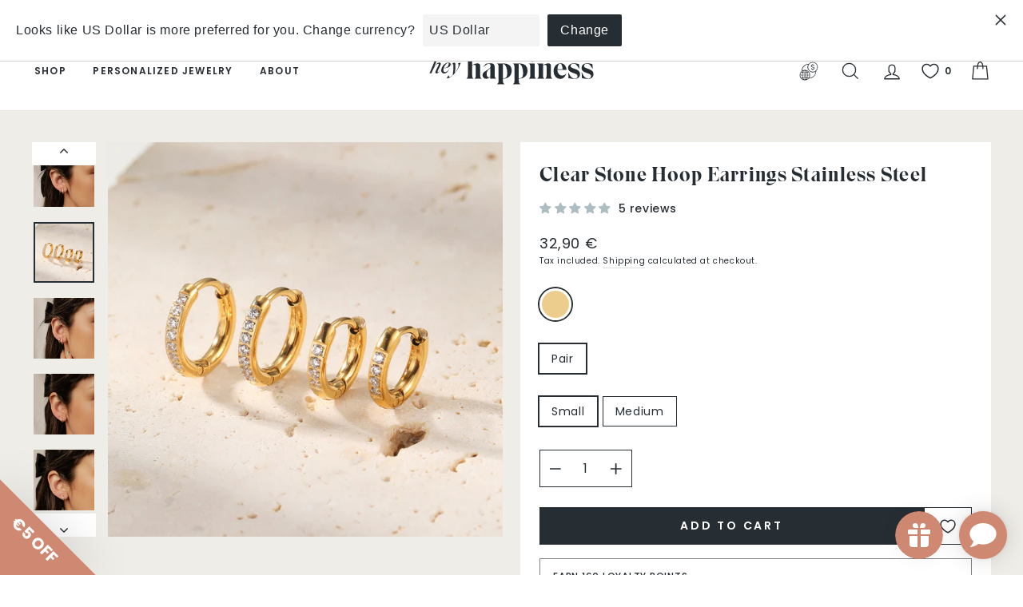

--- FILE ---
content_type: text/html; charset=utf-8
request_url: https://www.heyhappiness.com/products/clear-stone-hoop-earrings-stainless-steel
body_size: 113207
content:
<!doctype html>
<html class="no-js" lang="en" dir="ltr">
<head>
	<script src="//www.heyhappiness.com/cdn/shop/files/pandectes-rules.js?v=3887203255900556533"></script>
	
	
  
  <meta charset="utf-8">
  <meta http-equiv="X-UA-Compatible" content="IE=edge,chrome=1">
  <meta name="viewport" content="width=device-width,initial-scale=1">
  <meta name="theme-color" content="#262e33"><link rel="canonical" href="https://www.heyhappiness.com/products/clear-stone-hoop-earrings-stainless-steel"><link rel="preconnect" href="https://cdn.shopify.com"><link rel="shortcut icon" href="//www.heyhappiness.com/cdn/shop/files/hh-favicon.png?crop=center&height=32&v=1695302701&width=32" type="image/png" /><title>Clear Stone Hoop Earrings Stainless Steel
&ndash; Hey Happiness
</title>
<meta name="description" content="Elevate your style with our Clear Stone Hoop Earrings. The hoops, adorned with clear stones, are crafted from high-quality stainless steel for durability and shine. Available in two sizes, these earrings are the perfect statement piece for any occasion. Enhance your look for a lasting impact. Also, check out Clear Ston"><meta property="og:site_name" content="Hey Happiness">
  <meta property="og:url" content="https://www.heyhappiness.com/products/clear-stone-hoop-earrings-stainless-steel">
  <meta property="og:title" content="Clear Stone Hoop Earrings Stainless Steel">
  <meta property="og:type" content="product">
  <meta property="og:description" content="Elevate your style with our Clear Stone Hoop Earrings. The hoops, adorned with clear stones, are crafted from high-quality stainless steel for durability and shine. Available in two sizes, these earrings are the perfect statement piece for any occasion. Enhance your look for a lasting impact. Also, check out Clear Ston"><meta property="og:image" content="http://www.heyhappiness.com/cdn/shop/files/clear-stone-hoop-earrings-stainless-steel-gold-1_1800x1800_43c759b7-f8cc-4ec9-a764-2428445fffa5.png?crop=center&height=1024&v=1712662929&width=1024">
    <meta property="og:image:secure_url" content="https://www.heyhappiness.com/cdn/shop/files/clear-stone-hoop-earrings-stainless-steel-gold-1_1800x1800_43c759b7-f8cc-4ec9-a764-2428445fffa5.png?crop=center&height=1024&v=1712662929&width=1024">
    <meta property="og:image:width" content="1700">
    <meta property="og:image:height" content="1700"><meta name="twitter:site" content="@">
  <meta name="twitter:card" content="summary_large_image">
  <meta name="twitter:title" content="Clear Stone Hoop Earrings Stainless Steel">
  <meta name="twitter:description" content="Elevate your style with our Clear Stone Hoop Earrings. The hoops, adorned with clear stones, are crafted from high-quality stainless steel for durability and shine. Available in two sizes, these earrings are the perfect statement piece for any occasion. Enhance your look for a lasting impact. Also, check out Clear Ston">
<style data-shopify>@font-face {
  font-family: Poppins;
  font-weight: 400;
  font-style: normal;
  font-display: swap;
  src: url("//www.heyhappiness.com/cdn/fonts/poppins/poppins_n4.0ba78fa5af9b0e1a374041b3ceaadf0a43b41362.woff2") format("woff2"),
       url("//www.heyhappiness.com/cdn/fonts/poppins/poppins_n4.214741a72ff2596839fc9760ee7a770386cf16ca.woff") format("woff");
}

  @font-face {
  font-family: Poppins;
  font-weight: 400;
  font-style: normal;
  font-display: swap;
  src: url("//www.heyhappiness.com/cdn/fonts/poppins/poppins_n4.0ba78fa5af9b0e1a374041b3ceaadf0a43b41362.woff2") format("woff2"),
       url("//www.heyhappiness.com/cdn/fonts/poppins/poppins_n4.214741a72ff2596839fc9760ee7a770386cf16ca.woff") format("woff");
}

  @font-face {
  font-family: Poppins;
  font-weight: 500;
  font-style: normal;
  font-display: swap;
  src: url("//www.heyhappiness.com/cdn/fonts/poppins/poppins_n5.ad5b4b72b59a00358afc706450c864c3c8323842.woff2") format("woff2"),
       url("//www.heyhappiness.com/cdn/fonts/poppins/poppins_n5.33757fdf985af2d24b32fcd84c9a09224d4b2c39.woff") format("woff");
}

  @font-face {
  font-family: Poppins;
  font-weight: 600;
  font-style: normal;
  font-display: swap;
  src: url("//www.heyhappiness.com/cdn/fonts/poppins/poppins_n6.aa29d4918bc243723d56b59572e18228ed0786f6.woff2") format("woff2"),
       url("//www.heyhappiness.com/cdn/fonts/poppins/poppins_n6.5f815d845fe073750885d5b7e619ee00e8111208.woff") format("woff");
}

  @font-face {
  font-family: Poppins;
  font-weight: 400;
  font-style: italic;
  font-display: swap;
  src: url("//www.heyhappiness.com/cdn/fonts/poppins/poppins_i4.846ad1e22474f856bd6b81ba4585a60799a9f5d2.woff2") format("woff2"),
       url("//www.heyhappiness.com/cdn/fonts/poppins/poppins_i4.56b43284e8b52fc64c1fd271f289a39e8477e9ec.woff") format("woff");
}

  @font-face {
  font-family: Poppins;
  font-weight: 500;
  font-style: italic;
  font-display: swap;
  src: url("//www.heyhappiness.com/cdn/fonts/poppins/poppins_i5.6acfce842c096080e34792078ef3cb7c3aad24d4.woff2") format("woff2"),
       url("//www.heyhappiness.com/cdn/fonts/poppins/poppins_i5.a49113e4fe0ad7fd7716bd237f1602cbec299b3c.woff") format("woff");
}

  @font-face {
  font-family: Poppins;
  font-weight: 600;
  font-style: italic;
  font-display: swap;
  src: url("//www.heyhappiness.com/cdn/fonts/poppins/poppins_i6.bb8044d6203f492888d626dafda3c2999253e8e9.woff2") format("woff2"),
       url("//www.heyhappiness.com/cdn/fonts/poppins/poppins_i6.e233dec1a61b1e7dead9f920159eda42280a02c3.woff") format("woff");
}


  @font-face {
    font-family: 'Eksell-Display-Large';
    src: url(//www.heyhappiness.com/cdn/shop/t/21/assets/EksellDisplay-Large.woff2?v=111587034867943993591633097220) format('woff2'), /* Chrome 26+, Opera 23+, Firefox 39+ */
         url(//www.heyhappiness.com/cdn/shop/t/21/assets/EksellDisplay-Large.woff?v=989138551967096651633097219) format('woff'); /* Chrome 6+, Firefox 3.6+, IE 9+, Safari 5.1+ */
    font-weight: 400;
    font-style: normal;
    font-display: swap;
  }

  .fancy-font {
    font-family: 'Eksell-Display-Large' !important;
  }</style><link href="//www.heyhappiness.com/cdn/shop/t/21/assets/theme.css?v=107662844324114408421723539775" rel="stylesheet" type="text/css" media="all" />
<style data-shopify>:root {
    --typeHeaderPrimary: Poppins;
    --typeHeaderFallback: sans-serif;
    --typeHeaderSize: 30px;
    --typeHeaderWeight: 400;
    --typeHeaderLineHeight: 1;
    --typeHeaderSpacing: 0.05em;

    --typeBasePrimary:Poppins;
    --typeBaseFallback:sans-serif;
    --typeBaseSize: 12px;
    --typeBaseWeight: 400;
    --typeBaseSpacing: 0.05em;
    --typeBaseLineHeight: 1.6;

    --typeCollectionTitle: 20px;

    --iconWeight: 3px;
    --iconLinecaps: miter;

    
      --buttonRadius: 0px;
    

    --colorGridOverlayOpacity: 0.06;
  }

  .placeholder-content {
    background-image: linear-gradient(100deg, #e5e5e5 40%, #dddddd 63%, #e5e5e5 79%);
  }</style><style>:root{--kik-section-wrapper: 2200px;/* For Image */--image-ratio-percent: 100%;}html {scroll-behavior: smooth;}@media screen and (max-width: 749px){.small-hide{display: none !important;}}@media screen and (min-width: 750px) and (max-width: 989px){.medium-hide{display: none !important;}}@media screen and (min-width: 750px){.medium-up-hide{display: none !important;}}@media screen and (min-width: 990px){.large-up-hide{display: none !important;}}[class*="section--kik"]{position: relative;width: 100%;max-width: var(--kik-section-wrapper);margin-left: auto;margin-right: auto;}[class*="section--kik"] .section-container{position: relative;background-color: transparent;}[class*="section--kik"] .section-background{position: absolute;display: block !important;top: 0;left: 0;right: 0;bottom: 0;width: 100%;z-index: 0;overflow: hidden;}[class*="section--kik"] .section-background .section-background__image{position: absolute;top: 0;left: 0;right: 0;bottom: 0;width: 100%;display: flex;align-items: stretch;}[class*="section--kik"] .section-background .section-background__image img{position: absolute;top: 0;left: 0;height: 100%;width: 100%;max-width: 100%;object-fit: cover;object-position: center center;}.shopify-section{position: relative;width: 100%;max-width: var(--kik-section-wrapper);margin-left: auto;margin-right: auto;}.shopify-section > header{width: 100%;max-width: var(--kik-section-wrapper);margin-left: auto;margin-right: auto;}.shopify-section > sticky-header{width: 100%;max-width: var(--kik-section-wrapper);margin-left: auto !important;margin-right: auto !important;}</style>
<link href="//www.heyhappiness.com/cdn/shop/t/21/assets/kikstart-custom.css?v=87716231974992254111698229456" rel="stylesheet" type="text/css" media="all" /><script>
    document.documentElement.className = document.documentElement.className.replace('no-js', 'js');

    window.theme = window.theme || {};
    theme.routes = {
      home: "/",
      cart: "/cart.js",
      cartPage: "/cart",
      cartAdd: "/cart/add.js",
      cartChange: "/cart/change.js"
    };
    theme.strings = {
      soldOut: "Sold Out",
      unavailable: "Unavailable",
      backInStock: "Notify Me When Available",
      inStockLabel: "In stock",
      stockLabel: "Low stock - [count] items left",
      willNotShipUntil: "Ready to ship [date]",
      willBeInStockAfter: "Back in stock [date]",
      waitingForStock: "Inventory on the way",
      deliveryDelay: "- receive it between [min_date] and [max_date]",
      domesticDeliveryDelay: "- with you in 1-3 business days",
      europeDeliveryDelay: "- with you in 4-7 business days",
      restDeliveryDelay: "- with you in 8-14 business days",
      savePrice: "Save [saved_amount]",
      cartEmpty: "Your cart is currently empty.",
      cartTermsConfirmation: "You must agree to the terms and conditions of sales to check out",
      searchCollections: "Collections:",
      searchPages: "Pages:",
      searchArticles: "Articles:"
    };
    theme.settings = {
      domesticDelivery: ['DE'],
      europeDelivery: ['AD', 'AL', 'AM', 'AT', 'BA', 'BE', 'BG', 'BY', 'CH', 'CY', 'CZ', 'DK', 'EE', 'ES', 'FI', 'FR', 'GB', 'GE', 'GG', 'GI', 'GL', 'GP', 'GR', 'HR', 'HU', 'IE', 'IM', 'IS', 'IT', 'JE', 'LI', 'LT', 'LU', 'LV', 'MC', 'MD', 'ME', 'MK', 'MT', 'NL', 'NO', 'PL', 'PT', 'RE', 'RO', 'RS', 'SE', 'SI', 'SK', 'SM', 'TR', 'UA', 'VA'],
      domesticDeliveryDelay: { min: 1, max: 3 },
      europeDeliveryDelay: { min: 4, max: 7 },
      restDeliveryDelay: { min: 8, max: 14 },
      dynamicVariantsEnable: true,
      cartType: "drawer",
      isCustomerTemplate: false,
      moneyFormat: "{{amount_with_comma_separator}} €",
      saveType: "percent",
      productImageSize: "natural",
      productImageCover: false,
      predictiveSearch: true,
      predictiveSearchType: "product",
      quickView: false,
      backInStock: true,
      themeName: 'Impulse',
      themeVersion: "5.0.1"
    };
  </script>

  <script>window.performance && window.performance.mark && window.performance.mark('shopify.content_for_header.start');</script><meta name="google-site-verification" content="FGc1c-kUTF6dkUNeHyWmaydTt5lSv6OShwyEWC9WMew">
<meta id="shopify-digital-wallet" name="shopify-digital-wallet" content="/56419975331/digital_wallets/dialog">
<meta name="shopify-checkout-api-token" content="ac7fbbf4a5fac98b939cc3be5d4300d4">
<meta id="in-context-paypal-metadata" data-shop-id="56419975331" data-venmo-supported="false" data-environment="production" data-locale="en_US" data-paypal-v4="true" data-currency="EUR">
<link rel="alternate" hreflang="x-default" href="https://www.heyhappiness.com/products/clear-stone-hoop-earrings-stainless-steel">
<link rel="alternate" hreflang="en" href="https://www.heyhappiness.com/products/clear-stone-hoop-earrings-stainless-steel">
<link rel="alternate" hreflang="de" href="https://www.heyhappiness.com/de/products/clear-stone-hoop-earrings-stainless-steel">
<link rel="alternate" hreflang="es" href="https://www.heyhappiness.com/es/products/clear-stone-hoop-earrings-stainless-steel">
<link rel="alternate" hreflang="fr" href="https://www.heyhappiness.com/fr/products/clear-stone-hoop-earrings-stainless-steel">
<link rel="alternate" type="application/json+oembed" href="https://www.heyhappiness.com/products/clear-stone-hoop-earrings-stainless-steel.oembed">
<script async="async" src="/checkouts/internal/preloads.js?locale=en-DE"></script>
<link rel="preconnect" href="https://shop.app" crossorigin="anonymous">
<script async="async" src="https://shop.app/checkouts/internal/preloads.js?locale=en-DE&shop_id=56419975331" crossorigin="anonymous"></script>
<script id="apple-pay-shop-capabilities" type="application/json">{"shopId":56419975331,"countryCode":"DE","currencyCode":"EUR","merchantCapabilities":["supports3DS"],"merchantId":"gid:\/\/shopify\/Shop\/56419975331","merchantName":"Hey Happiness","requiredBillingContactFields":["postalAddress","email"],"requiredShippingContactFields":["postalAddress","email"],"shippingType":"shipping","supportedNetworks":["visa","maestro","masterCard","amex"],"total":{"type":"pending","label":"Hey Happiness","amount":"1.00"},"shopifyPaymentsEnabled":true,"supportsSubscriptions":true}</script>
<script id="shopify-features" type="application/json">{"accessToken":"ac7fbbf4a5fac98b939cc3be5d4300d4","betas":["rich-media-storefront-analytics"],"domain":"www.heyhappiness.com","predictiveSearch":true,"shopId":56419975331,"locale":"en"}</script>
<script>var Shopify = Shopify || {};
Shopify.shop = "heyhappiness.myshopify.com";
Shopify.locale = "en";
Shopify.currency = {"active":"EUR","rate":"1.0"};
Shopify.country = "DE";
Shopify.theme = {"name":"hh-on-impulse\/master","id":127389958307,"schema_name":"Impulse","schema_version":"5.0.1","theme_store_id":null,"role":"main"};
Shopify.theme.handle = "null";
Shopify.theme.style = {"id":null,"handle":null};
Shopify.cdnHost = "www.heyhappiness.com/cdn";
Shopify.routes = Shopify.routes || {};
Shopify.routes.root = "/";</script>
<script type="module">!function(o){(o.Shopify=o.Shopify||{}).modules=!0}(window);</script>
<script>!function(o){function n(){var o=[];function n(){o.push(Array.prototype.slice.apply(arguments))}return n.q=o,n}var t=o.Shopify=o.Shopify||{};t.loadFeatures=n(),t.autoloadFeatures=n()}(window);</script>
<script>
  window.ShopifyPay = window.ShopifyPay || {};
  window.ShopifyPay.apiHost = "shop.app\/pay";
  window.ShopifyPay.redirectState = null;
</script>
<script id="shop-js-analytics" type="application/json">{"pageType":"product"}</script>
<script defer="defer" async type="module" src="//www.heyhappiness.com/cdn/shopifycloud/shop-js/modules/v2/client.init-shop-cart-sync_C5BV16lS.en.esm.js"></script>
<script defer="defer" async type="module" src="//www.heyhappiness.com/cdn/shopifycloud/shop-js/modules/v2/chunk.common_CygWptCX.esm.js"></script>
<script type="module">
  await import("//www.heyhappiness.com/cdn/shopifycloud/shop-js/modules/v2/client.init-shop-cart-sync_C5BV16lS.en.esm.js");
await import("//www.heyhappiness.com/cdn/shopifycloud/shop-js/modules/v2/chunk.common_CygWptCX.esm.js");

  window.Shopify.SignInWithShop?.initShopCartSync?.({"fedCMEnabled":true,"windoidEnabled":true});

</script>
<script>
  window.Shopify = window.Shopify || {};
  if (!window.Shopify.featureAssets) window.Shopify.featureAssets = {};
  window.Shopify.featureAssets['shop-js'] = {"shop-cart-sync":["modules/v2/client.shop-cart-sync_ZFArdW7E.en.esm.js","modules/v2/chunk.common_CygWptCX.esm.js"],"init-fed-cm":["modules/v2/client.init-fed-cm_CmiC4vf6.en.esm.js","modules/v2/chunk.common_CygWptCX.esm.js"],"shop-button":["modules/v2/client.shop-button_tlx5R9nI.en.esm.js","modules/v2/chunk.common_CygWptCX.esm.js"],"shop-cash-offers":["modules/v2/client.shop-cash-offers_DOA2yAJr.en.esm.js","modules/v2/chunk.common_CygWptCX.esm.js","modules/v2/chunk.modal_D71HUcav.esm.js"],"init-windoid":["modules/v2/client.init-windoid_sURxWdc1.en.esm.js","modules/v2/chunk.common_CygWptCX.esm.js"],"shop-toast-manager":["modules/v2/client.shop-toast-manager_ClPi3nE9.en.esm.js","modules/v2/chunk.common_CygWptCX.esm.js"],"init-shop-email-lookup-coordinator":["modules/v2/client.init-shop-email-lookup-coordinator_B8hsDcYM.en.esm.js","modules/v2/chunk.common_CygWptCX.esm.js"],"init-shop-cart-sync":["modules/v2/client.init-shop-cart-sync_C5BV16lS.en.esm.js","modules/v2/chunk.common_CygWptCX.esm.js"],"avatar":["modules/v2/client.avatar_BTnouDA3.en.esm.js"],"pay-button":["modules/v2/client.pay-button_FdsNuTd3.en.esm.js","modules/v2/chunk.common_CygWptCX.esm.js"],"init-customer-accounts":["modules/v2/client.init-customer-accounts_DxDtT_ad.en.esm.js","modules/v2/client.shop-login-button_C5VAVYt1.en.esm.js","modules/v2/chunk.common_CygWptCX.esm.js","modules/v2/chunk.modal_D71HUcav.esm.js"],"init-shop-for-new-customer-accounts":["modules/v2/client.init-shop-for-new-customer-accounts_ChsxoAhi.en.esm.js","modules/v2/client.shop-login-button_C5VAVYt1.en.esm.js","modules/v2/chunk.common_CygWptCX.esm.js","modules/v2/chunk.modal_D71HUcav.esm.js"],"shop-login-button":["modules/v2/client.shop-login-button_C5VAVYt1.en.esm.js","modules/v2/chunk.common_CygWptCX.esm.js","modules/v2/chunk.modal_D71HUcav.esm.js"],"init-customer-accounts-sign-up":["modules/v2/client.init-customer-accounts-sign-up_CPSyQ0Tj.en.esm.js","modules/v2/client.shop-login-button_C5VAVYt1.en.esm.js","modules/v2/chunk.common_CygWptCX.esm.js","modules/v2/chunk.modal_D71HUcav.esm.js"],"shop-follow-button":["modules/v2/client.shop-follow-button_Cva4Ekp9.en.esm.js","modules/v2/chunk.common_CygWptCX.esm.js","modules/v2/chunk.modal_D71HUcav.esm.js"],"checkout-modal":["modules/v2/client.checkout-modal_BPM8l0SH.en.esm.js","modules/v2/chunk.common_CygWptCX.esm.js","modules/v2/chunk.modal_D71HUcav.esm.js"],"lead-capture":["modules/v2/client.lead-capture_Bi8yE_yS.en.esm.js","modules/v2/chunk.common_CygWptCX.esm.js","modules/v2/chunk.modal_D71HUcav.esm.js"],"shop-login":["modules/v2/client.shop-login_D6lNrXab.en.esm.js","modules/v2/chunk.common_CygWptCX.esm.js","modules/v2/chunk.modal_D71HUcav.esm.js"],"payment-terms":["modules/v2/client.payment-terms_CZxnsJam.en.esm.js","modules/v2/chunk.common_CygWptCX.esm.js","modules/v2/chunk.modal_D71HUcav.esm.js"]};
</script>
<script>(function() {
  var isLoaded = false;
  function asyncLoad() {
    if (isLoaded) return;
    isLoaded = true;
    var urls = ["https:\/\/static.shareasale.com\/json\/shopify\/shareasale-tracking.js?sasmid=164635\u0026ssmtid=111366\u0026shop=heyhappiness.myshopify.com"];
    for (var i = 0; i < urls.length; i++) {
      var s = document.createElement('script');
      s.type = 'text/javascript';
      s.async = true;
      s.src = urls[i];
      var x = document.getElementsByTagName('script')[0];
      x.parentNode.insertBefore(s, x);
    }
  };
  if(window.attachEvent) {
    window.attachEvent('onload', asyncLoad);
  } else {
    window.addEventListener('load', asyncLoad, false);
  }
})();</script>
<script id="__st">var __st={"a":56419975331,"offset":3600,"reqid":"c7d6b754-2a44-45f4-a2b1-57224047ca48-1768715506","pageurl":"www.heyhappiness.com\/products\/clear-stone-hoop-earrings-stainless-steel","u":"24cbb2f9b16f","p":"product","rtyp":"product","rid":8489901785353};</script>
<script>window.ShopifyPaypalV4VisibilityTracking = true;</script>
<script id="form-persister">!function(){'use strict';const t='contact',e='new_comment',n=[[t,t],['blogs',e],['comments',e],[t,'customer']],o='password',r='form_key',c=['recaptcha-v3-token','g-recaptcha-response','h-captcha-response',o],s=()=>{try{return window.sessionStorage}catch{return}},i='__shopify_v',u=t=>t.elements[r],a=function(){const t=[...n].map((([t,e])=>`form[action*='/${t}']:not([data-nocaptcha='true']) input[name='form_type'][value='${e}']`)).join(',');var e;return e=t,()=>e?[...document.querySelectorAll(e)].map((t=>t.form)):[]}();function m(t){const e=u(t);a().includes(t)&&(!e||!e.value)&&function(t){try{if(!s())return;!function(t){const e=s();if(!e)return;const n=u(t);if(!n)return;const o=n.value;o&&e.removeItem(o)}(t);const e=Array.from(Array(32),(()=>Math.random().toString(36)[2])).join('');!function(t,e){u(t)||t.append(Object.assign(document.createElement('input'),{type:'hidden',name:r})),t.elements[r].value=e}(t,e),function(t,e){const n=s();if(!n)return;const r=[...t.querySelectorAll(`input[type='${o}']`)].map((({name:t})=>t)),u=[...c,...r],a={};for(const[o,c]of new FormData(t).entries())u.includes(o)||(a[o]=c);n.setItem(e,JSON.stringify({[i]:1,action:t.action,data:a}))}(t,e)}catch(e){console.error('failed to persist form',e)}}(t)}const f=t=>{if('true'===t.dataset.persistBound)return;const e=function(t,e){const n=function(t){return'function'==typeof t.submit?t.submit:HTMLFormElement.prototype.submit}(t).bind(t);return function(){let t;return()=>{t||(t=!0,(()=>{try{e(),n()}catch(t){(t=>{console.error('form submit failed',t)})(t)}})(),setTimeout((()=>t=!1),250))}}()}(t,(()=>{m(t)}));!function(t,e){if('function'==typeof t.submit&&'function'==typeof e)try{t.submit=e}catch{}}(t,e),t.addEventListener('submit',(t=>{t.preventDefault(),e()})),t.dataset.persistBound='true'};!function(){function t(t){const e=(t=>{const e=t.target;return e instanceof HTMLFormElement?e:e&&e.form})(t);e&&m(e)}document.addEventListener('submit',t),document.addEventListener('DOMContentLoaded',(()=>{const e=a();for(const t of e)f(t);var n;n=document.body,new window.MutationObserver((t=>{for(const e of t)if('childList'===e.type&&e.addedNodes.length)for(const t of e.addedNodes)1===t.nodeType&&'FORM'===t.tagName&&a().includes(t)&&f(t)})).observe(n,{childList:!0,subtree:!0,attributes:!1}),document.removeEventListener('submit',t)}))}()}();</script>
<script integrity="sha256-4kQ18oKyAcykRKYeNunJcIwy7WH5gtpwJnB7kiuLZ1E=" data-source-attribution="shopify.loadfeatures" defer="defer" src="//www.heyhappiness.com/cdn/shopifycloud/storefront/assets/storefront/load_feature-a0a9edcb.js" crossorigin="anonymous"></script>
<script crossorigin="anonymous" defer="defer" src="//www.heyhappiness.com/cdn/shopifycloud/storefront/assets/shopify_pay/storefront-65b4c6d7.js?v=20250812"></script>
<script data-source-attribution="shopify.dynamic_checkout.dynamic.init">var Shopify=Shopify||{};Shopify.PaymentButton=Shopify.PaymentButton||{isStorefrontPortableWallets:!0,init:function(){window.Shopify.PaymentButton.init=function(){};var t=document.createElement("script");t.src="https://www.heyhappiness.com/cdn/shopifycloud/portable-wallets/latest/portable-wallets.en.js",t.type="module",document.head.appendChild(t)}};
</script>
<script data-source-attribution="shopify.dynamic_checkout.buyer_consent">
  function portableWalletsHideBuyerConsent(e){var t=document.getElementById("shopify-buyer-consent"),n=document.getElementById("shopify-subscription-policy-button");t&&n&&(t.classList.add("hidden"),t.setAttribute("aria-hidden","true"),n.removeEventListener("click",e))}function portableWalletsShowBuyerConsent(e){var t=document.getElementById("shopify-buyer-consent"),n=document.getElementById("shopify-subscription-policy-button");t&&n&&(t.classList.remove("hidden"),t.removeAttribute("aria-hidden"),n.addEventListener("click",e))}window.Shopify?.PaymentButton&&(window.Shopify.PaymentButton.hideBuyerConsent=portableWalletsHideBuyerConsent,window.Shopify.PaymentButton.showBuyerConsent=portableWalletsShowBuyerConsent);
</script>
<script data-source-attribution="shopify.dynamic_checkout.cart.bootstrap">document.addEventListener("DOMContentLoaded",(function(){function t(){return document.querySelector("shopify-accelerated-checkout-cart, shopify-accelerated-checkout")}if(t())Shopify.PaymentButton.init();else{new MutationObserver((function(e,n){t()&&(Shopify.PaymentButton.init(),n.disconnect())})).observe(document.body,{childList:!0,subtree:!0})}}));
</script>
<link id="shopify-accelerated-checkout-styles" rel="stylesheet" media="screen" href="https://www.heyhappiness.com/cdn/shopifycloud/portable-wallets/latest/accelerated-checkout-backwards-compat.css" crossorigin="anonymous">
<style id="shopify-accelerated-checkout-cart">
        #shopify-buyer-consent {
  margin-top: 1em;
  display: inline-block;
  width: 100%;
}

#shopify-buyer-consent.hidden {
  display: none;
}

#shopify-subscription-policy-button {
  background: none;
  border: none;
  padding: 0;
  text-decoration: underline;
  font-size: inherit;
  cursor: pointer;
}

#shopify-subscription-policy-button::before {
  box-shadow: none;
}

      </style>

<script>window.performance && window.performance.mark && window.performance.mark('shopify.content_for_header.end');</script>

  <script src="/services/countries.js" defer="defer"></script>
  <script src="/services/javascripts/currencies.js" defer="defer"></script>
  <script src="//www.heyhappiness.com/cdn/shop/t/21/assets/vendor-js-cookies.min.js?v=88425056791309038751698229458" defer="defer"></script>

  <script src="//www.heyhappiness.com/cdn/shop/t/21/assets/vendor-scripts-v10.js" defer="defer"></script><script src="//www.heyhappiness.com/cdn/shop/t/21/assets/theme.js?v=42623707207309174211695112173" defer="defer"></script>
  
  <script src="//www.heyhappiness.com/cdn/shop/t/21/assets/custom.js?v=74761275177487657461699292699" defer="defer"></script>
  <script src="//www.heyhappiness.com/cdn/shop/t/21/assets/kikstart-custom.js?v=171672065967839536191722266498" defer="defer"></script><script type="application/ld+json" class="richsnippets">
          {
            "@context": "https://schema.org",
            "@id": "https:\/\/www.heyhappiness.com\/products\/clear-stone-hoop-earrings-stainless-steel#product",
            "@type": "Product",
            "brand": {
              "@type": "Brand",
              "name": "Hey Happiness"
            },
            "sku":"HB_DEE1109G-S",
            "mpn":"4066867015584",
            "description": "Elevate your style with our Clear Stone Hoop Earrings. The hoops, adorned with clear stones, are crafted from high-quality stainless steel for durability and shine. Available in two sizes, these earrings are the perfect statement piece for any occasion. Enhance your look for a lasting impact. Also, check out Clear Stone Huggie Earrings Sterling Silver Gold.",
            "url": "https:\/\/www.heyhappiness.com\/products\/clear-stone-hoop-earrings-stainless-steel",
            "name": "Clear Stone Hoop Earrings Stainless Steel","image": [
                "https://www.heyhappiness.com/cdn/shop/files/clear-stone-hoop-earrings-stainless-steel-gold-1_1800x1800_43c759b7-f8cc-4ec9-a764-2428445fffa5.png?v=1712662929&width=1700",
                "https://www.heyhappiness.com/cdn/shop/files/clear-stone-hoop-earrings-stainless-steel-gold-1_1800x1800_43c759b7-f8cc-4ec9-a764-2428445fffa5.png?crop=center&height=1024&v=1712662929&width=1024",
                "https://www.heyhappiness.com/cdn/shop/files/clear-stone-hoop-earrings-stainless-steel-gold-1_1800x1800_43c759b7-f8cc-4ec9-a764-2428445fffa5.png?crop=center&height=768&v=1712662929&width=768"
            ],
            "itemCondition": "http://schema.org/NewCondition",
              "offers" : [
              {
                  "@type" : "Offer" ,
                  "priceCurrency" : "EUR",
                  
				  
                  "price" : "32.90",
                  
                  "priceValidUntil": "2026-04-18",
                  
                  "availability" : "http://schema.org/InStock",
                  
                  
                  "itemCondition": "http://schema.org/NewCondition",
                  

                  "sku": "HB_DEE1109G-S",

                  "name": "Gold / Pair / Small" ,"url" : "https://www.heyhappiness.com/products/clear-stone-hoop-earrings-stainless-steel?variant=45171575521545" ,
                  "seller" : {
                      "@type" : "Organization" ,
                      "name" : "Hey Happiness"
                  }
              },
              {
                  "@type" : "Offer" ,
                  "priceCurrency" : "EUR",
                  
				  
                  "price" : "34.90",
                  
                  "priceValidUntil": "2026-04-18",
                  
                  "availability" : "http://schema.org/InStock",
                  
                  
                  "itemCondition": "http://schema.org/NewCondition",
                  

                  "sku": "HB_DEE1109G-M",

                  "name": "Gold / Pair / Medium" ,"url" : "https://www.heyhappiness.com/products/clear-stone-hoop-earrings-stainless-steel?variant=45171575554313" ,
                  "seller" : {
                      "@type" : "Organization" ,
                      "name" : "Hey Happiness"
                  }
              }
              
              ],"gtin13": "4066867015584","aggregateRating": {
                      "@type": "AggregateRating",
                      "ratingValue": "5.00",
                      "bestRating": "5",
                      "reviewCount": "5"
                  },
                  "review": {
                    "@type": "Review",
                    "reviewRating": {
                      "@type": "Rating",
                      "ratingValue": "5.00"
                    },
                    "author": {
                      "@type": "Person",
                      "name": "Hey Happiness customers"
                    }
                  }}
        </script>

        
        <script type="application/ld+json" class="richsnippets">
              {
              "@context": "https://schema.org/",
              "@graph": [
                {
                  "@context": "https://schema.org/",
                  "@type": "BreadcrumbList",
                  "itemListElement": [
                    {
                      "@type": "ListItem",
                      "position": "1",
                      "item": {
                        "name": "Home",
                        "@id": "https:\/\/www.heyhappiness.com"
                      }
                    },
                    
                       {
                          "@type": "ListItem",
                          "position": "2",
                          "item": {
                            "@id": "https:\/\/www.heyhappiness.com\/products\/clear-stone-hoop-earrings-stainless-steel",
                            "name": "Clear Stone Hoop Earrings Stainless Steel",
                            "url": "https:\/\/www.heyhappiness.com\/products\/clear-stone-hoop-earrings-stainless-steel"
                          }
                        }
                    
                  ]
                }
             ]
            }
            </script>

<script>
                document.addEventListener("DOMContentLoaded",function(t){(function(){if(typeof MutationObserver==="undefined"){return}var n=function(){var t=document.querySelectorAll("[itemtype]");for(var e=0,n=t.length;e<n;e++){var r=t[e];r.removeAttribute("itemtype");r.removeAttribute("itemscope");r.removeAttribute("itemprop")}var i=document.querySelectorAll('script[type="application/ld+json"]');for(var e=0,n=i.length;e<n;e++){var r=i[e];if(!r.classList.contains("richsnippets")){r.remove()}}};var t=new MutationObserver(function(t,e){n();e.disconnect();return});t.observe(document.getElementsByTagName("body")[0],{childList:true,subtree:true})})()});
            </script>
        


  <!--begin-boost-pfs-filter-css-->
  <link rel="preload stylesheet" href="//www.heyhappiness.com/cdn/shop/t/21/assets/boost-pfs-instant-search.css?v=96374713764625124871644947888" as="style"><link href="//www.heyhappiness.com/cdn/shop/t/21/assets/boost-pfs-custom.css?v=36939597985403103781644947888" rel="stylesheet" type="text/css" media="all" />
<style data-id="boost-pfs-style">
    .boost-pfs-filter-option-title-text {color: rgba(38,46,51,1);font-size: 14px;font-weight: 500;text-transform: uppercase;}

   .boost-pfs-filter-tree-v .boost-pfs-filter-option-title-text:before {border-top-color: rgba(38,46,51,1);}
    .boost-pfs-filter-tree-v .boost-pfs-filter-option.boost-pfs-filter-option-collapsed .boost-pfs-filter-option-title-text:before {border-bottom-color: rgba(38,46,51,1);}
    .boost-pfs-filter-tree-h .boost-pfs-filter-option-title-heading:before {border-right-color: rgba(38,46,51,1);
        border-bottom-color: rgba(38,46,51,1);}

    .boost-pfs-filter-refine-by .boost-pfs-filter-option-title h3 {color: rgba(38,46,51,1);}

    .boost-pfs-filter-option-content .boost-pfs-filter-option-item-list .boost-pfs-filter-option-item button,
    .boost-pfs-filter-option-content .boost-pfs-filter-option-item-list .boost-pfs-filter-option-item .boost-pfs-filter-button,
    .boost-pfs-filter-option-range-amount input,
    .boost-pfs-filter-tree-v .boost-pfs-filter-refine-by .boost-pfs-filter-refine-by-items .refine-by-item,
    .boost-pfs-filter-refine-by-wrapper-v .boost-pfs-filter-refine-by .boost-pfs-filter-refine-by-items .refine-by-item,
    .boost-pfs-filter-refine-by .boost-pfs-filter-option-title,
    .boost-pfs-filter-refine-by .boost-pfs-filter-refine-by-items .refine-by-item>a,
    .boost-pfs-filter-refine-by>span,
    .boost-pfs-filter-clear,
    .boost-pfs-filter-clear-all{color: rgba(38,46,51,1);font-size: 14px;}
    .boost-pfs-filter-tree-h .boost-pfs-filter-pc .boost-pfs-filter-refine-by-items .refine-by-item .boost-pfs-filter-clear .refine-by-type,
    .boost-pfs-filter-refine-by-wrapper-h .boost-pfs-filter-pc .boost-pfs-filter-refine-by-items .refine-by-item .boost-pfs-filter-clear .refine-by-type {color: rgba(38,46,51,1);}

    .boost-pfs-filter-option-multi-level-collections .boost-pfs-filter-option-multi-level-list .boost-pfs-filter-option-item .boost-pfs-filter-button-arrow .boost-pfs-arrow:before,
    .boost-pfs-filter-option-multi-level-tag .boost-pfs-filter-option-multi-level-list .boost-pfs-filter-option-item .boost-pfs-filter-button-arrow .boost-pfs-arrow:before {border-right: 1px solid rgba(38,46,51,1);
        border-bottom: 1px solid rgba(38,46,51,1);}

    .boost-pfs-filter-refine-by-wrapper-v .boost-pfs-filter-refine-by .boost-pfs-filter-refine-by-items .refine-by-item .boost-pfs-filter-clear:after,
    .boost-pfs-filter-refine-by-wrapper-v .boost-pfs-filter-refine-by .boost-pfs-filter-refine-by-items .refine-by-item .boost-pfs-filter-clear:before,
    .boost-pfs-filter-tree-v .boost-pfs-filter-refine-by .boost-pfs-filter-refine-by-items .refine-by-item .boost-pfs-filter-clear:after,
    .boost-pfs-filter-tree-v .boost-pfs-filter-refine-by .boost-pfs-filter-refine-by-items .refine-by-item .boost-pfs-filter-clear:before,
    .boost-pfs-filter-refine-by-wrapper-h .boost-pfs-filter-pc .boost-pfs-filter-refine-by-items .refine-by-item .boost-pfs-filter-clear:after,
    .boost-pfs-filter-refine-by-wrapper-h .boost-pfs-filter-pc .boost-pfs-filter-refine-by-items .refine-by-item .boost-pfs-filter-clear:before,
    .boost-pfs-filter-tree-h .boost-pfs-filter-pc .boost-pfs-filter-refine-by-items .refine-by-item .boost-pfs-filter-clear:after,
    .boost-pfs-filter-tree-h .boost-pfs-filter-pc .boost-pfs-filter-refine-by-items .refine-by-item .boost-pfs-filter-clear:before {border-top-color: rgba(38,46,51,1);}
    .boost-pfs-filter-option-range-slider .noUi-value-horizontal {color: rgba(38,46,51,1);}

    .boost-pfs-filter-tree-mobile-button button,
    .boost-pfs-filter-top-sorting-mobile button {font-size: 14px !important;font-weight: 500 !important;text-transform: uppercase !important;background: rgba(38,46,51,1) !important;}
    .boost-pfs-filter-top-sorting-mobile button>span:after {}
  </style>
  <!--end-boost-pfs-filter-css-->

<!--Gem_Page_Header_Script-->
    


<!--End_Gem_Page_Header_Script-->



    

    
  
<script data-cookieconsent='ignore'>
window.dataLayer = window.dataLayer || [];

function gtag() {
  dataLayer.push(arguments);
}


function getLWGA4ConsentCookie(cookieName) {
  let cookie = {};
  document.cookie.split(';').forEach(function (el) {
      let [key, value] = el.split('=');
      cookie[key.trim()] = value;
  });
  return cookie[cookieName];
}

let  currentConsent = JSON.parse(decodeURIComponent(getLWGA4ConsentCookie("_cmp_a"))).purposes;

function setGTagConsent(action, consentStatus) {
  gtag('consent', action, {
      'ad_storage': consentStatus.m ? 'granted' : 'denied',
      'ad_user_data': consentStatus.m ? 'granted' : 'denied',
      'ad_personalization': consentStatus.m ? 'granted' : 'denied',
      'analytics_storage': consentStatus.a ? 'granted' : 'denied',
      'functionality_storage': consentStatus.a ? 'granted' : 'denied',
      'personalization_storage': consentStatus.p ? 'granted' : 'denied',
      'security_storage': 'granted', // Bu izin her zaman 'granted' olarak ayarlanıyor gibi görünüyor
      'wait_for_update': 500
  });
}

if (currentConsent.m || currentConsent.a) {
  setGTagConsent('default', currentConsent);
  console.log("yes0");
} else {
  
  setGTagConsent('default', currentConsent);
  window.checkifloaded = function(condition_str, func_str, cyclelimit, maxwaitlimit, slot) {

	var loaded = false;

	if (typeof(window.checker_slot) == "undefined") {
		window.checker_slot = [];
	};

	var slotarray = window.checker_slot;

	if (typeof(slot) !== "number") {
		slot = slotarray.length;
		slotarray[slotarray.length] = 0;
	};

	var cyclebeklemeayari = cyclelimit || 500;
	var maxbeklemeayari = maxwaitlimit || 50;

	setTimeout(function() {
		if (eval(condition_str) === false && slotarray[slot] < (maxbeklemeayari * 1000 / cyclebeklemeayari) && loaded === false) {
			window.console.log("Condition was not met yet. Current value: " + condition_str + " -> " + eval(condition_str));
			slotarray[slot]++;
			window.checkifloaded(condition_str, func_str, cyclebeklemeayari, maxbeklemeayari, slot);

		} else {
			if (slotarray[slot] >= (maxbeklemeayari * 1000 / cyclebeklemeayari)) {
				//window.console.log("Time is up, condition was not met. Condition: " + condition_str);

			} else {

				//window.console.log("Condition met on  " + ((slotarray[slot] + 1) * 50 / 1000) + " seconds. Condition: " + condition_str);
				loaded = true;
				func_str();
			}
		}
	}, cyclebeklemeayari);
};

window.checkifloaded('window.hasOwnProperty("Shopify") == true', function() {

	window.checkifloaded('window.Shopify.hasOwnProperty("customerPrivacy") == true', function() {

		window.checkifloaded('window.Shopify.customerPrivacy.hasOwnProperty("getTrackingConsent") == true', function() {
            console.log("yes3");
const checkConsentAndUpdate = () => {
    const trackingConsent = Shopify.customerPrivacy.getTrackingConsent();
    console.log("Tracking consent status:", trackingConsent);

    if (trackingConsent !== 'no_interaction') {
        if (trackingConsent === "no") {
            console.log("Consent denied. Logging current consent status.");
            console.log(currentConsent);
        } else if (trackingConsent === "yes") {
            console.log("Consent granted. Checking for updates in cookie values.");
            const checkForCookieUpdates = () => {
                const updatedConsent = JSON.parse(decodeURIComponent(getLWGA4ConsentCookie("_cmp_a"))).purposes;
                if (JSON.stringify(updatedConsent) !== JSON.stringify(currentConsent)) {
                    console.log(JSON.stringify(updatedConsent));
                  console.log(JSON.stringify(currentConsent));
                    console.log("Cookie values updated. Updating GTAG consent with new settings.");
                    currentConsent = updatedConsent; // currentConsent güncelle
                    setGTagConsent('update', currentConsent);
                } else {
                    console.log("No changes in cookie values. Checking again in 500ms.");
                    setTimeout(checkForCookieUpdates, 500);
                }
            };
            checkForCookieUpdates();
        }
    } else {
        console.log("No interaction detected, checking again in 500ms.");
        setTimeout(checkConsentAndUpdate, 500);
    }
};
checkConsentAndUpdate();


          });
      });
  });
}


</script>
<!-- Added with Analyzify V3.1.1 - Jan 1, 2024 11:43 am -->

<!-- Google Tag Manager -->
<script>(function(w,d,s,l,i){w[l]=w[l]||[];w[l].push({'gtm.start':
new Date().getTime(),event:'gtm.js'});var f=d.getElementsByTagName(s)[0],
j=d.createElement(s),dl=l!='dataLayer'?'&l='+l:'';j.async=true;j.src=
'https://www.googletagmanager.com/gtm.js?id='+i+dl;f.parentNode.insertBefore(j,f);
})(window,document,'script','dataLayer','GTM-T4XDBD9');</script>
<!-- End Google Tag Manager -->

<script type="text/javascript">
    window.dataLayer = window.dataLayer || [];
    window.analyzify = {
        pageFly: false, // Set this to true if you are using PageFly in your website
        send_unhashed_email: false, // Set this to true if you would like to collect unhashed email address of logged in users.
        g_feed_region: 'DE', // Change this if your Google Ads feed is in another region
        analyzify_version: '3.1.1', // Analyzify version information
        version: '3.1.1', // Analyzify version installed to this store
        logging: false, // Enable this to see Analyzify logs in console
        logs: [],  // An array to store log messages
        stopAtLog: false, // Set this to true if you want to use a debugger while logging
        // Modify the following button attributes if you do not see any ee_addToCart datalayer event when you click add to cart button in any product detail page.
        addtocart_btn_attributes: {
            "type": ["submit"],
            "name": ["add-to-cart", "add"],
            "data-add-to-cart-text": ["Add to Cart"],
            "class": ["addtocart-button", "pdp-form--atc-button", "button-add", "add-to-cart", "add_to_cart", "buttonAddtoCart", "product-form__add-to-cart", "gtmatc", "product-form__cart-submit", "AddToCartText", "AddToCart", "AddToCart-product-template", "product__add-to-cart", "single_add_to_cart_button", "js_frm_cart", "product-buy-buttons--cta", "jsfrmcart", "product-buy-buttons--cta"],
            "id": ["AddToCart"]
        },
        wishlist_btn_attributes: {
            "class": ["test-wishlist"]
        },
        // Modify the following element attribute if you see that quantity being pushed to datalayer is wrong when you try to add the a product to the cart with more than 1 as quantity.
        product_quantity:{
            "name": ["quantity"]
        },
        // Modify the following button attributes if you do not see any ee_removeFromCart datalayer event when you remove any item from the cart in the cart page.
        removefromcart_btn_attributes: {
            "data-remove-item": ["cart-template"],
            "data-cart-remove": ["Remove"],
            "aria-label": ["Remove"],
            "class": ["cart__remove-btn", "cart__remove", "cart__removee", "cart-item__remove", "item-remove", "remove", "rebuy-cart__flyout-item-remove", "cart_ac_remove", "cartacremove", "previewCartItem-remove", "cart-remove", "btn-remove", "remove-product", "ajaxcart__qty-remove", "quick-cart__item-remove"],
            "id": ["CartDrawer-Remove"],
            "href": ["/cart/change?id=", "/cart/change?line="]
        },
        // Modify the following button attributes if you do not see ee_checkout datalayer event when you click "checkout" button in the cart page or cart drawer.
        checkout_btn_attributes: {
            "name": ["checkout"],
            "class": ["upcart-checkout-button", "cart__submit", "checkout-trigger", "rebuy-cart__checkout-button", "button-checkout", "checkout-btn"],
            "href": ["/checkout"],
            "id": ["CartDrawer-Checkout"],
            "value": ["Checkout"]
        },
        // Modify the following button attributes if you do not see any ee_productClick datalayer event when you click to a product in collection pages.
        collection_prod_click_attributes: {
            "href": ["/products/"],
            "class": ["boost-pfs-addtocart-select-options"]
        },
        // Modify the following button attributes if you do not see any ee_addToCart datalayer event when you click add to cart button in any collection pages.
        collection_atc_attributes: {
            "name": ["add"],
            "class": ["add-to-cart-btn", "hit-buy-button", "product-form__cart-submit", "spf-product__form-btn-addtocart", "add-to-cart", "boost-pfs-addtocart-btn", "js_addtc", "pratc"],
            "type": ["submit"],
            "aria-label": ["Add to cart"],
            "id": ["product-add-to-cart"]
        },
        // Modify the following button attributes if you do not see any ee_productClick datalayer event when you click to a product in search result pages.
        search_prod_click_attributes: {
            "href": ["/products/"]
        },
        header_nav_btn_attributes: {
            "class": ["header-shortlink", "header__menu-item"],
            "id": []
        },
        disclosure_attributes: {
          "class": ['disclosure__link'],
        },
        accordion_summary_attributes: {
          "class": ["accordion__title", "accordion"]
        },
        hero_banner_area_attributes:{
          "class": ["banner__box", "banner__column-inner banner__column-inner--hero banner__column-inner--hero-large"]
        },
        hero_banner_title_attributes:{
            "class": ["banner__heading", "content__title content__title--hero content__title--hero-large"]
          },
        hero_banner_subtitle_attributes:{
          "class": ["content__subtitle content__subtitle--hero content__subtitle--hero-large"]
        },
        hero_banner_cta_attributes:{
          "class": ["content__buttons content__buttons--hero content__buttons--hero-large"]
        },
        // In this section, we are adding eventListeners for add-to-cart functionality for stores using customizable products with relevant applications.
        global_atc_functions: ["pplrAddToCartCompleted"],
        rebuy_atc_rfc: false,
    };

    analyzify.log = function(t) {
        if (window.analyzify.logging && t != null) {
            console.log(`** Analyzify Logger: ${typeof t === 'object' ? '\n' : ''}`, t);
            analyzify.logs.push(t);
            if (analyzify.stopAtLog) {
                debugger;
            }
        }
    };

    window.analyzify.Initialize = function() {
        window.analyzify.loadScript = function(callback) {
            callback();
        }

        window.analyzify.AppStart = function(){

            const detectedCart = {"note":null,"attributes":{},"original_total_price":0,"total_price":0,"total_discount":0,"total_weight":0.0,"item_count":0,"items":[],"requires_shipping":false,"currency":"EUR","items_subtotal_price":0,"cart_level_discount_applications":[],"checkout_charge_amount":0};
            const detectedCurrency = detectedCart.currency;

            

            const sh_info_obj = {
                event: 'sh_info',
                page_type: "Product",
                page_currency: detectedCurrency,
                user: {
                    type: 'visitor',
                    
                }
            }

            window.dataLayer.push(sh_info_obj);

            window.analyzify.GetClickedProductPosition = function(elementHref, sku){
                if(sku != ''){
                    
                    return 0;
                } else {
                    var elementIndex = -1
                    collectionProductsElements = document.querySelectorAll('main a[href*="/products/"]');

                    let hrefValues = [];
                    let uniqueCollectionProductsElements = [];
                    
                    collectionProductsElements.forEach((element) => {
                      let href = element.getAttribute('href');
                      if (!hrefValues.includes(href)) {
                        uniqueCollectionProductsElements.push(element);
                        hrefValues.push(href);
                      }
                    });
  
                    uniqueCollectionProductsElements.forEach(function(element,index){
                        if (element.href.includes(elementHref)) {elementIndex = index + 1};
                    });
                    return elementIndex
                }
            }

            
            const productJson = {"id":8489901785353,"title":"Clear Stone Hoop Earrings Stainless Steel","handle":"clear-stone-hoop-earrings-stainless-steel","description":"\u003cp\u003eElevate your style with our Clear Stone Hoop Earrings. The hoops, adorned with clear stones, are crafted from high-quality stainless steel for durability and shine. Available in two sizes, these earrings are the perfect statement piece for any occasion. Enhance your look for a lasting impact. Also, check out \u003ca href=\"https:\/\/www.heyhappiness.com\/products\/clear-stone-huggie-earrings-sterling-silver-gold\"\u003eClear Stone Huggie Earrings Sterling Silver Gold\u003c\/a\u003e.\u003c\/p\u003e","published_at":"2024-03-13T17:54:17+01:00","created_at":"2024-03-13T15:53:23+01:00","vendor":"Hey Happiness","type":"Earrings","tags":["active","earrings","hh","hoop-earrings","jewelry","mix-match-stainless-steel","shoptok"],"price":3290,"price_min":3290,"price_max":3490,"available":true,"price_varies":true,"compare_at_price":null,"compare_at_price_min":0,"compare_at_price_max":0,"compare_at_price_varies":false,"variants":[{"id":45171575521545,"title":"Gold \/ Pair \/ Small","option1":"Gold","option2":"Pair","option3":"Small","sku":"HB_DEE1109G-S","requires_shipping":true,"taxable":true,"featured_image":{"id":46745328484617,"product_id":8489901785353,"position":4,"created_at":"2024-03-13T16:32:00+01:00","updated_at":"2024-04-09T13:42:07+02:00","alt":null,"width":1800,"height":1800,"src":"\/\/www.heyhappiness.com\/cdn\/shop\/files\/clear-stone-hoop-earrings-stainless-steel-gold-4.jpg?v=1712662927","variant_ids":[45171575521545,45171575554313]},"available":true,"name":"Clear Stone Hoop Earrings Stainless Steel - Gold \/ Pair \/ Small","public_title":"Gold \/ Pair \/ Small","options":["Gold","Pair","Small"],"price":3290,"weight":0,"compare_at_price":null,"inventory_management":"shopify","barcode":"4066867015584","featured_media":{"alt":null,"id":39558270910729,"position":4,"preview_image":{"aspect_ratio":1.0,"height":1800,"width":1800,"src":"\/\/www.heyhappiness.com\/cdn\/shop\/files\/clear-stone-hoop-earrings-stainless-steel-gold-4.jpg?v=1712662927"}},"requires_selling_plan":false,"selling_plan_allocations":[]},{"id":45171575554313,"title":"Gold \/ Pair \/ Medium","option1":"Gold","option2":"Pair","option3":"Medium","sku":"HB_DEE1109G-M","requires_shipping":true,"taxable":true,"featured_image":{"id":46745328484617,"product_id":8489901785353,"position":4,"created_at":"2024-03-13T16:32:00+01:00","updated_at":"2024-04-09T13:42:07+02:00","alt":null,"width":1800,"height":1800,"src":"\/\/www.heyhappiness.com\/cdn\/shop\/files\/clear-stone-hoop-earrings-stainless-steel-gold-4.jpg?v=1712662927","variant_ids":[45171575521545,45171575554313]},"available":true,"name":"Clear Stone Hoop Earrings Stainless Steel - Gold \/ Pair \/ Medium","public_title":"Gold \/ Pair \/ Medium","options":["Gold","Pair","Medium"],"price":3490,"weight":0,"compare_at_price":null,"inventory_management":"shopify","barcode":"4066867015591","featured_media":{"alt":null,"id":39558270910729,"position":4,"preview_image":{"aspect_ratio":1.0,"height":1800,"width":1800,"src":"\/\/www.heyhappiness.com\/cdn\/shop\/files\/clear-stone-hoop-earrings-stainless-steel-gold-4.jpg?v=1712662927"}},"requires_selling_plan":false,"selling_plan_allocations":[]}],"images":["\/\/www.heyhappiness.com\/cdn\/shop\/files\/clear-stone-hoop-earrings-stainless-steel-gold-1_1800x1800_43c759b7-f8cc-4ec9-a764-2428445fffa5.png?v=1712662929","\/\/www.heyhappiness.com\/cdn\/shop\/files\/clear-stone-hoop-earrings-stainless-steel-gold-2.jpg?v=1712662927","\/\/www.heyhappiness.com\/cdn\/shop\/files\/clear-stone-hoop-earrings-stainless-steel-gold-3.jpg?v=1712662927","\/\/www.heyhappiness.com\/cdn\/shop\/files\/clear-stone-hoop-earrings-stainless-steel-gold-4.jpg?v=1712662927","\/\/www.heyhappiness.com\/cdn\/shop\/files\/clear-stone-hoop-earrings-stainless-steel-gold-5.jpg?v=1712662927","\/\/www.heyhappiness.com\/cdn\/shop\/files\/small-clear-stone-hoop-earrings-stainless-steel-gold-1.jpg?v=1712662927","\/\/www.heyhappiness.com\/cdn\/shop\/files\/small-clear-stone-hoop-earrings-stainless-steel-gold-2.jpg?v=1712662927","\/\/www.heyhappiness.com\/cdn\/shop\/files\/medium-clear-stone-hoop-earrings-stainless-steel-gold-1.jpg?v=1712662927","\/\/www.heyhappiness.com\/cdn\/shop\/files\/medium-clear-stone-hoop-earrings-stainless-steel-gold-2.jpg?v=1712662927"],"featured_image":"\/\/www.heyhappiness.com\/cdn\/shop\/files\/clear-stone-hoop-earrings-stainless-steel-gold-1_1800x1800_43c759b7-f8cc-4ec9-a764-2428445fffa5.png?v=1712662929","options":["Color","Option","Size"],"media":[{"alt":null,"id":39874081292553,"position":1,"preview_image":{"aspect_ratio":1.0,"height":1700,"width":1700,"src":"\/\/www.heyhappiness.com\/cdn\/shop\/files\/clear-stone-hoop-earrings-stainless-steel-gold-1_1800x1800_43c759b7-f8cc-4ec9-a764-2428445fffa5.png?v=1712662929"},"aspect_ratio":1.0,"height":1700,"media_type":"image","src":"\/\/www.heyhappiness.com\/cdn\/shop\/files\/clear-stone-hoop-earrings-stainless-steel-gold-1_1800x1800_43c759b7-f8cc-4ec9-a764-2428445fffa5.png?v=1712662929","width":1700},{"alt":null,"id":39558270812425,"position":2,"preview_image":{"aspect_ratio":1.0,"height":1500,"width":1500,"src":"\/\/www.heyhappiness.com\/cdn\/shop\/files\/clear-stone-hoop-earrings-stainless-steel-gold-2.jpg?v=1712662927"},"aspect_ratio":1.0,"height":1500,"media_type":"image","src":"\/\/www.heyhappiness.com\/cdn\/shop\/files\/clear-stone-hoop-earrings-stainless-steel-gold-2.jpg?v=1712662927","width":1500},{"alt":null,"id":39558270877961,"position":3,"preview_image":{"aspect_ratio":1.0,"height":1500,"width":1500,"src":"\/\/www.heyhappiness.com\/cdn\/shop\/files\/clear-stone-hoop-earrings-stainless-steel-gold-3.jpg?v=1712662927"},"aspect_ratio":1.0,"height":1500,"media_type":"image","src":"\/\/www.heyhappiness.com\/cdn\/shop\/files\/clear-stone-hoop-earrings-stainless-steel-gold-3.jpg?v=1712662927","width":1500},{"alt":null,"id":39558270910729,"position":4,"preview_image":{"aspect_ratio":1.0,"height":1800,"width":1800,"src":"\/\/www.heyhappiness.com\/cdn\/shop\/files\/clear-stone-hoop-earrings-stainless-steel-gold-4.jpg?v=1712662927"},"aspect_ratio":1.0,"height":1800,"media_type":"image","src":"\/\/www.heyhappiness.com\/cdn\/shop\/files\/clear-stone-hoop-earrings-stainless-steel-gold-4.jpg?v=1712662927","width":1800},{"alt":null,"id":39558270976265,"position":5,"preview_image":{"aspect_ratio":1.0,"height":1500,"width":1500,"src":"\/\/www.heyhappiness.com\/cdn\/shop\/files\/clear-stone-hoop-earrings-stainless-steel-gold-5.jpg?v=1712662927"},"aspect_ratio":1.0,"height":1500,"media_type":"image","src":"\/\/www.heyhappiness.com\/cdn\/shop\/files\/clear-stone-hoop-earrings-stainless-steel-gold-5.jpg?v=1712662927","width":1500},{"alt":null,"id":39558271009033,"position":6,"preview_image":{"aspect_ratio":1.0,"height":1500,"width":1500,"src":"\/\/www.heyhappiness.com\/cdn\/shop\/files\/small-clear-stone-hoop-earrings-stainless-steel-gold-1.jpg?v=1712662927"},"aspect_ratio":1.0,"height":1500,"media_type":"image","src":"\/\/www.heyhappiness.com\/cdn\/shop\/files\/small-clear-stone-hoop-earrings-stainless-steel-gold-1.jpg?v=1712662927","width":1500},{"alt":null,"id":39558271074569,"position":7,"preview_image":{"aspect_ratio":1.0,"height":1500,"width":1500,"src":"\/\/www.heyhappiness.com\/cdn\/shop\/files\/small-clear-stone-hoop-earrings-stainless-steel-gold-2.jpg?v=1712662927"},"aspect_ratio":1.0,"height":1500,"media_type":"image","src":"\/\/www.heyhappiness.com\/cdn\/shop\/files\/small-clear-stone-hoop-earrings-stainless-steel-gold-2.jpg?v=1712662927","width":1500},{"alt":null,"id":39558271107337,"position":8,"preview_image":{"aspect_ratio":1.0,"height":1500,"width":1500,"src":"\/\/www.heyhappiness.com\/cdn\/shop\/files\/medium-clear-stone-hoop-earrings-stainless-steel-gold-1.jpg?v=1712662927"},"aspect_ratio":1.0,"height":1500,"media_type":"image","src":"\/\/www.heyhappiness.com\/cdn\/shop\/files\/medium-clear-stone-hoop-earrings-stainless-steel-gold-1.jpg?v=1712662927","width":1500},{"alt":null,"id":39558271172873,"position":9,"preview_image":{"aspect_ratio":1.0,"height":1500,"width":1500,"src":"\/\/www.heyhappiness.com\/cdn\/shop\/files\/medium-clear-stone-hoop-earrings-stainless-steel-gold-2.jpg?v=1712662927"},"aspect_ratio":1.0,"height":1500,"media_type":"image","src":"\/\/www.heyhappiness.com\/cdn\/shop\/files\/medium-clear-stone-hoop-earrings-stainless-steel-gold-2.jpg?v=1712662927","width":1500}],"requires_selling_plan":false,"selling_plan_groups":[],"content":"\u003cp\u003eElevate your style with our Clear Stone Hoop Earrings. The hoops, adorned with clear stones, are crafted from high-quality stainless steel for durability and shine. Available in two sizes, these earrings are the perfect statement piece for any occasion. Enhance your look for a lasting impact. Also, check out \u003ca href=\"https:\/\/www.heyhappiness.com\/products\/clear-stone-huggie-earrings-sterling-silver-gold\"\u003eClear Stone Huggie Earrings Sterling Silver Gold\u003c\/a\u003e.\u003c\/p\u003e"};
            const productName = `Clear Stone Hoop Earrings Stainless Steel`;
            const productHandle = `clear-stone-hoop-earrings-stainless-steel`;
            const productId = '8489901785353';
            const productPrice = Number.parseFloat(32.9);
            const productBrand = `Hey Happiness`;
            const productType = `Earrings`;
            const productSku = `HB_DEE1109G-S`;
            const productvariantInvQuantity = Number(9);
            const collectionTitle = `Waterproof Jewelry`;
            const collectionId = `516991418633`;
            const collectionHandle = "waterproof-jewelry";
            

            window.analyzify.CollectionPageHandle = function(){
                null.forEach((product, i) => {
                  // console.log(product);
                  collectionProductsBrand.push(product.vendor);
                  collectionProductsType.push(product.type);
                  collectionProductsSku.push(product.variants[0].sku);
                  collectionProductsName.push(product.title.replace(/["']/g, ""));
                  collectionProductsHandle.push(product.handle);
                  collectionProductsId.push(product.id.toString());
                  collectionProductsPrice.push(Number.parseFloat(product.variants[0].price * 0.01));
                  collectionProductsPosition.push(i + 1);
                  collectionGproductId.push(`shopify_${analyzify.g_feed_region}_${ product.id }_${ product.variants[0].id }`);
                  collectionVariantId.push(product.variants[0].id);
                  collectionVariantTitle.push(product.variants[0].title);
                });

                window.dataLayer.push({
                    event: 'ee_productImpression',
                    category_name: collectionTitle,
                    category_id: collectionId,
                    category_handle: collectionHandle,
                    product_brand: collectionProductsBrand,
                    product_type: collectionProductsType,
                    product_sku: collectionProductsSku,
                    product_name: collectionProductsName,
                    product_handle: collectionProductsHandle,
                    product_id: collectionProductsId,
                    product_price: collectionProductsPrice,
                    currency: detectedCurrency,
                    product_position: collectionProductsPosition,
                    g_product_id: collectionGproductId,
                    variant_id: collectionVariantId,
                    variant_title: collectionVariantTitle,
                });
            }

            window.analyzify.SearchPageHandle = function(){
                null.forEach((product, i) => {
                  if(product.title){
                    searchProductsBrand.push(product.vendor);
                    searchProductsType.push(product.type);
                    searchProductsSku.push(product.variants[0].sku);
                    searchProductsNames.push(product.title.replace(/["']/g, ""));
                    searchProductsHandles.push(product.handle);
                    searchProductsIds.push(product.id.toString());
                    searchProductsPrices.push(Number.parseFloat(product.variants[0].price * 0.01));
                    searchProductsPosition.push(i + 1);
                    searchGproductId.push(`shopify_${analyzify.g_feed_region}_${ product.id }_${ product.variants[0].id }`);
                    searchVariantId.push(product.variants[0].id);
                    searchVariantTitle.push(product.variants[0].title);
                  } else {
                    searchProductsBrand.push(null);
                    searchProductsType.push(null);
                    searchProductsSku.push(null);
                    searchProductsNames.push(null);
                    searchProductsHandles.push(null);
                    searchProductsIds.push(null);
                    searchProductsPrices.push(null);
                    searchProductsPosition.push(i + 1);
                    searchGproductId.push(null);
                    searchVariantId.push(null);
                    searchVariantTitle.push(null);
                  }
                });
      
                window.dataLayer.push({
                    event: 'searchListInfo',
                    page_type: 'search',
                    search_term: searchTerm,
                    search_results: searchResults,
                    product_brand: searchProductsBrand,
                    product_type: searchProductsType,
                    product_sku: searchProductsSku,
                    product_name: searchProductsNames,
                    product_handle: searchProductsHandles,
                    product_id: searchProductsIds,
                    product_price: searchProductsPrices,
                    currency: detectedCurrency,
                    product_position: searchProductsPosition,
                    product_list_id: 'search',
                    product_list_name: 'Search',
                    g_product_id: searchGproductId,
                    variant_id: searchVariantId,
                    variant_title: searchVariantTitle
                });
            }

            window.analyzify.ProductPageHandle = function(variantValue) {
                const gProductId = `shopify_${analyzify.g_feed_region}_${productId}_45171575521545`;
                const variantId = '45171575521545';
                const variantTitle = `Gold / Pair / Small`;
                const variantInvQuantity = Number(9);
                const productAvailable = 'true';
                const variantAvailable = 'true';

                // console.log('product', JSON.stringify({"id":8489901785353,"title":"Clear Stone Hoop Earrings Stainless Steel","handle":"clear-stone-hoop-earrings-stainless-steel","description":"\u003cp\u003eElevate your style with our Clear Stone Hoop Earrings. The hoops, adorned with clear stones, are crafted from high-quality stainless steel for durability and shine. Available in two sizes, these earrings are the perfect statement piece for any occasion. Enhance your look for a lasting impact. Also, check out \u003ca href=\"https:\/\/www.heyhappiness.com\/products\/clear-stone-huggie-earrings-sterling-silver-gold\"\u003eClear Stone Huggie Earrings Sterling Silver Gold\u003c\/a\u003e.\u003c\/p\u003e","published_at":"2024-03-13T17:54:17+01:00","created_at":"2024-03-13T15:53:23+01:00","vendor":"Hey Happiness","type":"Earrings","tags":["active","earrings","hh","hoop-earrings","jewelry","mix-match-stainless-steel","shoptok"],"price":3290,"price_min":3290,"price_max":3490,"available":true,"price_varies":true,"compare_at_price":null,"compare_at_price_min":0,"compare_at_price_max":0,"compare_at_price_varies":false,"variants":[{"id":45171575521545,"title":"Gold \/ Pair \/ Small","option1":"Gold","option2":"Pair","option3":"Small","sku":"HB_DEE1109G-S","requires_shipping":true,"taxable":true,"featured_image":{"id":46745328484617,"product_id":8489901785353,"position":4,"created_at":"2024-03-13T16:32:00+01:00","updated_at":"2024-04-09T13:42:07+02:00","alt":null,"width":1800,"height":1800,"src":"\/\/www.heyhappiness.com\/cdn\/shop\/files\/clear-stone-hoop-earrings-stainless-steel-gold-4.jpg?v=1712662927","variant_ids":[45171575521545,45171575554313]},"available":true,"name":"Clear Stone Hoop Earrings Stainless Steel - Gold \/ Pair \/ Small","public_title":"Gold \/ Pair \/ Small","options":["Gold","Pair","Small"],"price":3290,"weight":0,"compare_at_price":null,"inventory_management":"shopify","barcode":"4066867015584","featured_media":{"alt":null,"id":39558270910729,"position":4,"preview_image":{"aspect_ratio":1.0,"height":1800,"width":1800,"src":"\/\/www.heyhappiness.com\/cdn\/shop\/files\/clear-stone-hoop-earrings-stainless-steel-gold-4.jpg?v=1712662927"}},"requires_selling_plan":false,"selling_plan_allocations":[]},{"id":45171575554313,"title":"Gold \/ Pair \/ Medium","option1":"Gold","option2":"Pair","option3":"Medium","sku":"HB_DEE1109G-M","requires_shipping":true,"taxable":true,"featured_image":{"id":46745328484617,"product_id":8489901785353,"position":4,"created_at":"2024-03-13T16:32:00+01:00","updated_at":"2024-04-09T13:42:07+02:00","alt":null,"width":1800,"height":1800,"src":"\/\/www.heyhappiness.com\/cdn\/shop\/files\/clear-stone-hoop-earrings-stainless-steel-gold-4.jpg?v=1712662927","variant_ids":[45171575521545,45171575554313]},"available":true,"name":"Clear Stone Hoop Earrings Stainless Steel - Gold \/ Pair \/ Medium","public_title":"Gold \/ Pair \/ Medium","options":["Gold","Pair","Medium"],"price":3490,"weight":0,"compare_at_price":null,"inventory_management":"shopify","barcode":"4066867015591","featured_media":{"alt":null,"id":39558270910729,"position":4,"preview_image":{"aspect_ratio":1.0,"height":1800,"width":1800,"src":"\/\/www.heyhappiness.com\/cdn\/shop\/files\/clear-stone-hoop-earrings-stainless-steel-gold-4.jpg?v=1712662927"}},"requires_selling_plan":false,"selling_plan_allocations":[]}],"images":["\/\/www.heyhappiness.com\/cdn\/shop\/files\/clear-stone-hoop-earrings-stainless-steel-gold-1_1800x1800_43c759b7-f8cc-4ec9-a764-2428445fffa5.png?v=1712662929","\/\/www.heyhappiness.com\/cdn\/shop\/files\/clear-stone-hoop-earrings-stainless-steel-gold-2.jpg?v=1712662927","\/\/www.heyhappiness.com\/cdn\/shop\/files\/clear-stone-hoop-earrings-stainless-steel-gold-3.jpg?v=1712662927","\/\/www.heyhappiness.com\/cdn\/shop\/files\/clear-stone-hoop-earrings-stainless-steel-gold-4.jpg?v=1712662927","\/\/www.heyhappiness.com\/cdn\/shop\/files\/clear-stone-hoop-earrings-stainless-steel-gold-5.jpg?v=1712662927","\/\/www.heyhappiness.com\/cdn\/shop\/files\/small-clear-stone-hoop-earrings-stainless-steel-gold-1.jpg?v=1712662927","\/\/www.heyhappiness.com\/cdn\/shop\/files\/small-clear-stone-hoop-earrings-stainless-steel-gold-2.jpg?v=1712662927","\/\/www.heyhappiness.com\/cdn\/shop\/files\/medium-clear-stone-hoop-earrings-stainless-steel-gold-1.jpg?v=1712662927","\/\/www.heyhappiness.com\/cdn\/shop\/files\/medium-clear-stone-hoop-earrings-stainless-steel-gold-2.jpg?v=1712662927"],"featured_image":"\/\/www.heyhappiness.com\/cdn\/shop\/files\/clear-stone-hoop-earrings-stainless-steel-gold-1_1800x1800_43c759b7-f8cc-4ec9-a764-2428445fffa5.png?v=1712662929","options":["Color","Option","Size"],"media":[{"alt":null,"id":39874081292553,"position":1,"preview_image":{"aspect_ratio":1.0,"height":1700,"width":1700,"src":"\/\/www.heyhappiness.com\/cdn\/shop\/files\/clear-stone-hoop-earrings-stainless-steel-gold-1_1800x1800_43c759b7-f8cc-4ec9-a764-2428445fffa5.png?v=1712662929"},"aspect_ratio":1.0,"height":1700,"media_type":"image","src":"\/\/www.heyhappiness.com\/cdn\/shop\/files\/clear-stone-hoop-earrings-stainless-steel-gold-1_1800x1800_43c759b7-f8cc-4ec9-a764-2428445fffa5.png?v=1712662929","width":1700},{"alt":null,"id":39558270812425,"position":2,"preview_image":{"aspect_ratio":1.0,"height":1500,"width":1500,"src":"\/\/www.heyhappiness.com\/cdn\/shop\/files\/clear-stone-hoop-earrings-stainless-steel-gold-2.jpg?v=1712662927"},"aspect_ratio":1.0,"height":1500,"media_type":"image","src":"\/\/www.heyhappiness.com\/cdn\/shop\/files\/clear-stone-hoop-earrings-stainless-steel-gold-2.jpg?v=1712662927","width":1500},{"alt":null,"id":39558270877961,"position":3,"preview_image":{"aspect_ratio":1.0,"height":1500,"width":1500,"src":"\/\/www.heyhappiness.com\/cdn\/shop\/files\/clear-stone-hoop-earrings-stainless-steel-gold-3.jpg?v=1712662927"},"aspect_ratio":1.0,"height":1500,"media_type":"image","src":"\/\/www.heyhappiness.com\/cdn\/shop\/files\/clear-stone-hoop-earrings-stainless-steel-gold-3.jpg?v=1712662927","width":1500},{"alt":null,"id":39558270910729,"position":4,"preview_image":{"aspect_ratio":1.0,"height":1800,"width":1800,"src":"\/\/www.heyhappiness.com\/cdn\/shop\/files\/clear-stone-hoop-earrings-stainless-steel-gold-4.jpg?v=1712662927"},"aspect_ratio":1.0,"height":1800,"media_type":"image","src":"\/\/www.heyhappiness.com\/cdn\/shop\/files\/clear-stone-hoop-earrings-stainless-steel-gold-4.jpg?v=1712662927","width":1800},{"alt":null,"id":39558270976265,"position":5,"preview_image":{"aspect_ratio":1.0,"height":1500,"width":1500,"src":"\/\/www.heyhappiness.com\/cdn\/shop\/files\/clear-stone-hoop-earrings-stainless-steel-gold-5.jpg?v=1712662927"},"aspect_ratio":1.0,"height":1500,"media_type":"image","src":"\/\/www.heyhappiness.com\/cdn\/shop\/files\/clear-stone-hoop-earrings-stainless-steel-gold-5.jpg?v=1712662927","width":1500},{"alt":null,"id":39558271009033,"position":6,"preview_image":{"aspect_ratio":1.0,"height":1500,"width":1500,"src":"\/\/www.heyhappiness.com\/cdn\/shop\/files\/small-clear-stone-hoop-earrings-stainless-steel-gold-1.jpg?v=1712662927"},"aspect_ratio":1.0,"height":1500,"media_type":"image","src":"\/\/www.heyhappiness.com\/cdn\/shop\/files\/small-clear-stone-hoop-earrings-stainless-steel-gold-1.jpg?v=1712662927","width":1500},{"alt":null,"id":39558271074569,"position":7,"preview_image":{"aspect_ratio":1.0,"height":1500,"width":1500,"src":"\/\/www.heyhappiness.com\/cdn\/shop\/files\/small-clear-stone-hoop-earrings-stainless-steel-gold-2.jpg?v=1712662927"},"aspect_ratio":1.0,"height":1500,"media_type":"image","src":"\/\/www.heyhappiness.com\/cdn\/shop\/files\/small-clear-stone-hoop-earrings-stainless-steel-gold-2.jpg?v=1712662927","width":1500},{"alt":null,"id":39558271107337,"position":8,"preview_image":{"aspect_ratio":1.0,"height":1500,"width":1500,"src":"\/\/www.heyhappiness.com\/cdn\/shop\/files\/medium-clear-stone-hoop-earrings-stainless-steel-gold-1.jpg?v=1712662927"},"aspect_ratio":1.0,"height":1500,"media_type":"image","src":"\/\/www.heyhappiness.com\/cdn\/shop\/files\/medium-clear-stone-hoop-earrings-stainless-steel-gold-1.jpg?v=1712662927","width":1500},{"alt":null,"id":39558271172873,"position":9,"preview_image":{"aspect_ratio":1.0,"height":1500,"width":1500,"src":"\/\/www.heyhappiness.com\/cdn\/shop\/files\/medium-clear-stone-hoop-earrings-stainless-steel-gold-2.jpg?v=1712662927"},"aspect_ratio":1.0,"height":1500,"media_type":"image","src":"\/\/www.heyhappiness.com\/cdn\/shop\/files\/medium-clear-stone-hoop-earrings-stainless-steel-gold-2.jpg?v=1712662927","width":1500}],"requires_selling_plan":false,"selling_plan_groups":[],"content":"\u003cp\u003eElevate your style with our Clear Stone Hoop Earrings. The hoops, adorned with clear stones, are crafted from high-quality stainless steel for durability and shine. Available in two sizes, these earrings are the perfect statement piece for any occasion. Enhance your look for a lasting impact. Also, check out \u003ca href=\"https:\/\/www.heyhappiness.com\/products\/clear-stone-huggie-earrings-sterling-silver-gold\"\u003eClear Stone Huggie Earrings Sterling Silver Gold\u003c\/a\u003e.\u003c\/p\u003e"}));

                // Stock Details
                const variantCount = productJson.variants.length;
                
                // Available olan variant sayısını ve toplam available ürün adedini bulun.
                let availableVariantCount = 0;
                let totalAvailableQuantity = 0;
                
                productJson.variants.forEach(variant => {
                  if (variant.available) {
                    availableVariantCount += 1;
                    totalAvailableQuantity += variant.inventory_quantity;
                  }
                });
                // Stock Details - END

                totalAvailableQuantity = totalAvailableQuantity || 0;

                window.dataLayer.push({
                    event: 'ee_productDetail',
                    product_id: productId.toString(),
                    product_name: productName.replace(/["']/g, ""),
                    product_handle: productHandle,
                    product_type: productType,
                    product_brand: productBrand,
                    product_sku: productSku,
                    product_price: Number.parseFloat(productPrice),
                    currency: detectedCurrency,
                    category_id: collectionId,
                    category_name: collectionTitle,
                    category_handle: collectionHandle,
                    g_product_id: gProductId,
                    variant_id: variantId,
                    variant_title: variantTitle,
                    variant_quantity: variantInvQuantity >= 0 ? variantInvQuantity : 0,
                    product_availability: productAvailable == true || productAvailable == 'true' ? true : false,
                    variant_availability: variantAvailable == true || variantAvailable == 'true' ? true : false,
                    variant_count: variantCount ? variantCount : 0,
                    available_variant_count: availableVariantCount ? availableVariantCount : 0,
                    available_variant_ratio: availableVariantCount ? Math.round(availableVariantCount*100/variantCount) : 0,
                    total_stock: totalAvailableQuantity ? totalAvailableQuantity : 0
                });


                // Stock Status
                let stockEventName = null;
                if(
                  (availableVariantCount*100/variantCount > 0 && availableVariantCount*100/variantCount < 25) ||
                  (totalAvailableQuantity == 0 && availableVariantCount < 25)
                ) {
                    stockEventName = 'ee_lowStock';
                } else if (totalAvailableQuantity == 0 && availableVariantCount == 0) {
                    stockEventName = 'ee_noStock';
                }
              
                if(stockEventName){
                    window.dataLayer.push({
                        event: stockEventName,
                        product_id: productId.toString(),
                        product_name: productName.replace(/["']/g, ""),
                        product_sku: productSku,
                        category_id: collectionId,
                        category_name: collectionTitle,
                        category_handle: collectionHandle,
                        product_type: productType,
                        product_brand: productBrand,
                        currency: detectedCurrency,
                        product_price: Number.parseFloat(productPrice),
                        variant_count: variantCount,
                        available_variant_count: availableVariantCount ? availableVariantCount : 0,
                        available_variant_ratio: availableVariantCount ? Math.round(availableVariantCount*100/variantCount) : 0,
                        total_stock: totalAvailableQuantity ? totalAvailableQuantity : 0
                    });
                }
                // Stock Status - END
            };

            var cartItemsJson = {"note":null,"attributes":{},"original_total_price":0,"total_price":0,"total_discount":0,"total_weight":0.0,"item_count":0,"items":[],"requires_shipping":false,"currency":"EUR","items_subtotal_price":0,"cart_level_discount_applications":[],"checkout_charge_amount":0};

            window.analyzify.cartPageHandle = async function() {
                try {
                    const cartItems = await fetch('/cart.js').then(response => response.json());
                    const {
                      items: cartItemsJson
                    } = cartItems;
                    const cartItemsName = cartItemsJson.map(item => item.product_title.replace(/["']/g, ""));
                    const cartItemsHandle = cartItemsJson.map(item => item.handle);
                    const cartItemsBrand = cartItemsJson.map(item => item.vendor);
                    const cartItemsType = cartItemsJson.map(item => item.product_type);
                    const cartItemsSku = cartItemsJson.map(item => item.sku);
                    const cartItemsId = cartItemsJson.map(item => item.product_id.toString());
                    const cartItemsVariantId = cartItemsJson.map(item => item.variant_id);
                    const cartItemsVariantTitle = cartItemsJson.map(item => item.variant_title);
                    const cartItemsPrice = cartItemsJson.map(item => parseFloat(item.price / 100));
                    const cartItemsQuantity = cartItemsJson.map(item => item.quantity);
                    const cartTotalValue = Number.parseFloat(cartItems.total_price) / 100;
                    const cartTotalQuantity = Number.parseFloat(cartItems.item_count);
                    const cartGProductIds = cartItemsJson.map(item => `shopify_${analyzify.g_feed_region}_${item.product_id}_${item.variant_id}`);

                    window.dataLayer.push({
                        event: 'ee_cartView',
                        page_type: 'cart',
                        product_id: cartItemsId,
                        product_name: cartItemsName,
                        product_handle: cartItemsHandle,
                        product_type: cartItemsType,
                        product_brand: cartItemsBrand,
                        product_sku: cartItemsSku,
                        product_list_id: 'cart',
                        product_list_name: 'Cart',
                        variant_id: cartItemsVariantId,
                        variant_title: cartItemsVariantTitle,
                        product_price: cartItemsPrice,
                        currency: detectedCurrency,
                        quantity: cartItemsQuantity,
                        totalValue: cartTotalValue,
                        totalQuantity: cartTotalQuantity,
                        g_product_id: cartGProductIds
                    });
                } catch (error) {
                    analyzify.error(error);
                }
            };

            // Define an array to store found elements
            let foundElements = [];
            let foundAtcElementForms = [];
            var foundBoostElements = [];

            // Navigation Tracking
            function createNavData(path, attributes, navTitle) {
              const nav_elem = window.findElemInPath(path, attributes);
              if (!nav_elem) {
                analyzify.log("No navigation element found.");
                return null; // Return null if element is not found
              }  
              const tagName = nav_elem.tagName;
              const type = tagName === 'A'
                ? 'link'
                : tagName === 'BUTTON'
                  ? 'button'
                  : tagName === 'NAV'
                    ? 'layer'
                    : 'text';
              const title = nav_elem.innerText.trim() || '';
              const url = tagName === 'A' ? nav_elem.href : (tagName === 'NAV' || tagName === 'DIV' || tagName === 'BUTTON') ? (nav_elem.closest('a') ? nav_elem.closest('a').href : undefined) : undefined;
              return {
                event: 'ee_navClick',
                nav: {
                  position: navTitle,
                  type,
                  title,
                  url,
                },
              };
            }

            function pushNavData(path, attributes, navTitle) {
              const navData = createNavData(path, attributes, navTitle);
              if (navData !== null) {
                dataLayer.push(navData);
              }
            }

            // Define a function to find an element in a given path array using the provided attribute object
            window.findElemInPath = function(pathArray, attributeObj) {
                let buttonFound = null;
                
                // Check if the path array is defined
                if (pathArray) {
                    // Loop through the path array
                    for (let i = 0; i < pathArray.length; i++) {
                    // Loop through the attribute object
                    for (const attribute in attributeObj) {
                        if (attributeObj.hasOwnProperty(attribute)) {
                        const attributeName = attribute;
                        const attributeValues = attributeObj[attribute];
                        
                        // Check if the current path element has the current attribute
                        if (pathArray[i].hasAttribute !== undefined && pathArray[i].hasAttribute(attributeName) === true) {
                            // Loop through the attribute values
                            attributeValues.forEach(function(selectedValue) {
                            // Check if the current path element's attribute contains the selected value
                            if (pathArray[i].getAttribute(attributeName).indexOf(selectedValue) > -1) {
                                analyzify.log(`${selectedValue} found in ${attributeName} attribute list.`);
                                buttonFound = pathArray[i];
                                foundElements.push(pathArray[i]);
                                foundAtcElementForms.push(pathArray[i].closest("form[action='/cart/add']"));
                                foundBoostElements.push(pathArray[i].closest(".boost-pfs-filter-product-item"));
                            }
                            });
                        }
                        }
                    }
                    }
                }
                
                // Return the found button
                return buttonFound;
            }
  
            document.addEventListener('click', (event) => {

                let path = event.path || (event.composedPath && event.composedPath());

                foundElements = [];
                foundAtcElementForms = [];
                foundBoostElements = [];
              
                const checkout_elem = window.findElemInPath(path, analyzify.checkout_btn_attributes);
                const rfc_elem = window.findElemInPath(path, analyzify.removefromcart_btn_attributes);

                // Nav Tracking -- Start
                const header_nav_btn_elem = window.findElemInPath(path, analyzify.header_nav_btn_attributes);
                if (header_nav_btn_elem !== null) {
                  pushNavData(path, analyzify.header_nav_btn_attributes, 'header-nav');
                }
                // Nav Tracking -- End
    
                const disclosure_elem = window.findElemInPath(path, analyzify.disclosure_attributes);
                if (disclosure_elem !== null) {
                  // analyzify.log(disclosure_elem);
                  dataLayer.push({
                    event: 'ee_disclosure_changed',
                    data_value: disclosure_elem ? disclosure_elem.hasAttribute('data-value') ? disclosure_elem.getAttribute('data-value').trim() : null : null,
                    selected_option: disclosure_elem ? disclosure_elem.textContent.replace(/\s+/g, ' ').trim() : null,
                    type: disclosure_elem.closest('form').classList.contains('localization-form') ? 'localization-form' : null
                  });
                }
                    
                const accordion_summary_elem = window.findElemInPath(path, analyzify.accordion_summary_attributes);
                if (accordion_summary_elem !== null) {
                  // analyzify.log(accordion_summary_elem);
                  dataLayer.push({
                    event: 'ee_product_detail_accordion',
                    title: accordion_summary_elem.textContent.replace(/\s+/g, ' ').trim() || null
                  });
                }

                const hero_banner_area_elem = window.findElemInPath(path, analyzify.hero_banner_area_attributes);
                if (hero_banner_area_elem !== null) {
                  const allChildren = Array.from(hero_banner_area_elem.children);
                  const targetChild = allChildren.find(sibling => {
                    const titleElement = window.findElemInPath(
                      Array.from(sibling.children).flatMap(child => Array.from(child.children)),
                      analyzify.hero_banner_title_attributes
                    );
                    const subtitleElement = window.findElemInPath(
                      Array.from(sibling.children).flatMap(child => Array.from(child.children)),
                      analyzify.hero_banner_subtitle_attributes
                    );
                    const ctaElement = window.findElemInPath(
                      Array.from(sibling.children).flatMap(child => Array.from(child.children)),
                      analyzify.hero_banner_cta_attributes
                    );
                    const link = path.find(element => (element.tagName === 'A' || element.tagName === 'BUTTON') && element.href);
                    if((titleElement || subtitleElement) && link){
                      dataLayer.push({
                        event: 'ee_heroBannerClick',
                        heading: titleElement ? titleElement.textContent.trim().substring(0, 100) : null,
                        description: subtitleElement ? subtitleElement.textContent.trim().substring(0, 100) : null,
                        cta_title: (ctaElement && link) ? ctaElement.textContent.trim().substring(0, 100) : null,
                        cta_url: link ? link.href : null,
                      });
                    }
                    return titleElement || subtitleElement;
                  });
                }

                const atc_elem = window.findElemInPath(path, analyzify.addtocart_btn_attributes);
                const wishlist_elem = window.findElemInPath(path, analyzify.wishlist_btn_attributes);
                

                if (checkout_elem !== null) {
                    analyzify.checkoutEventFunc();
                }else if(rfc_elem !== null) {
                    analyzify.rfcEventFunc();
                }else if(atc_elem == null && analyzify.global_atc_functions.length) {
                  analyzify.global_atc_functions.forEach(function(fname){
                      window.addEventListener(fname , function(e) {
                        analyzify.atcEventFunc();
                        analyzify.log("customized product added")
                        analyzify.log(e)
                        window.e = e;
                      })
                  });
                }
                else if(atc_elem !== null) {
                    analyzify.atcEventFunc();
                } else if (wishlist_elem !== null) {
                    analyzify.wishlistEventFunc();
                }else{
                    analyzify.log('The clicked button/link was not a addtocart, removefromcart or checkout button.');
                    analyzify.log(event);
                }
            });

            if (analyzify.rebuy_atc_rfc) {
                const addToCartHandler = (event) => {
                    let item = event.detail.item;
                    let productData = {
                      event: 'ee_addToCart',
                      product_name: item.product_title.replace(/["']/g, ""),
                      product_handle: item.handle,
                      product_id: item.product_id.toString(),
                      product_price: Number.parseFloat(item.price / 100),
                      currency: detectedCurrency,
                      product_brand: item.vendor,
                      product_type: item.product_type,
                      quantity: item.quantity,
                      variant_id: item.variant_id,
                      variant_title: item.variant_title,
                      product_sku: item.sku,
                      g_product_id: `shopify_${analyzify.g_feed_region}_${item.product_id}_${item.variant_id}`
                    };
                    window.dataLayer.push(productData);
                };

                const removeFromCartHandler = (event) => {
                    let item = event.detail.product;
                    let productData = {
                      event: 'ee_removeFromCart',
                      product_name: item.product_title.replace(/["']/g, ""),
                      product_handle: item.handle,
                      product_id: item.product_id.toString(),
                      product_price: Number.parseFloat(item.price / 100),
                      currency: detectedCurrency,
                      product_brand: item.vendor,
                      product_type: item.product_type,
                      quantity: item.quantity,
                      variant_id: item.variant_id,
                      variant_title: item.variant_title,
                      product_sku: item.sku,
                      g_product_id: `shopify_${analyzify.g_feed_region}_${item.product_id}_${item.variant_id}`
                    };
                    window.dataLayer.push(productData);
                };

                document.addEventListener('rebuy:cart.add', addToCartHandler);
                document.addEventListener('rebuy:smartcart.product-removed', removeFromCartHandler);
            }

            window.analyzify.checkoutEventFunc = async () => {
              try {
                const cartItems = await fetch('/cart.js').then(response => response.json());
                const {
                  items: cartItemsJson
                } = cartItems;
                const cartItemsName = cartItemsJson.map(item => item.product_title.replace(/["']/g, ""));
                const cartItemsHandle = cartItemsJson.map(item => item.handle);
                const cartItemsBrand = cartItemsJson.map(item => item.vendor);
                const cartItemsType = cartItemsJson.map(item => item.product_type);
                const cartItemsSku = cartItemsJson.map(item => item.sku);
                const cartItemsId = cartItemsJson.map(item => item.product_id.toString());
                const cartItemsVariantId = cartItemsJson.map(item => item.variant_id);
                const cartItemsVariantTitle = cartItemsJson.map(item => item.variant_title);
                const cartItemsPrice = cartItemsJson.map(item => parseFloat(item.price / 100));
                const cartItemsQuantity = cartItemsJson.map(item => item.quantity);
                const cartTotalValue = Number.parseFloat(cartItems.total_price) / 100;
                const cartTotalQuantity = Number.parseFloat(cartItems.item_count);
                const cartGProductIds = cartItemsJson.map(item => `shopify_${analyzify.g_feed_region}_${item.product_id}_${item.variant_id}`);
                window.dataLayer.push({
                  event: 'ee_checkout',
                  page_type: 'cart',
                  product_id: cartItemsId,
                  product_name: cartItemsName,
                  product_handle: cartItemsHandle,
                  product_brand: cartItemsBrand,
                  product_type: cartItemsType,
                  product_sku: cartItemsSku,
                  variant_id: cartItemsVariantId,
                  variant_title: cartItemsVariantTitle,
                  product_price: cartItemsPrice,
                  currency: detectedCurrency,
                  quantity: cartItemsQuantity,
                  totalValue: cartTotalValue,
                  totalQuantity: cartTotalQuantity,
                  g_product_id: cartGProductIds
                });
              } catch (error) {
                analyzify.error(error);
              }
            };

            window.analyzify.rfcEventFunc = async () => {
                const removedItem = [];
                const possibleIDs = [];
                const formElement = foundElements[0];
                const cartItems = await fetch('/cart.js').then(response => response.json());
                const {
                  items: cartItemsJson
                } = cartItems;
                if(formElement){
                    if(formElement.getAttribute('href')) {
                        if(formElement.getAttribute('href').includes('/cart/change?line=')){
                            const productCartOrder_1 = formElement.getAttribute('href').split('change?line=')[1];
                            const productCartOrder = productCartOrder_1.split('&quantity')[0];
                            for (let i = 0; i < cartItems.items.length; i++) {
                                if( i + 1 ==  productCartOrder){
                                    removedItem.push(cartItems.items[i]);
                                }
                            }
                        }
                    } else if(formElement.getAttribute("alt")){
                      const productName_1 = formElement.getAttribute("alt")
                      const productName_2 = productName_1.replace("Remove ", "");

                      for (let i = 0; i < cartItems.items.length; i++) {
                            if( cartItems.items[i].product_title ==  productName_2){
                                removedItem.push(cartItems.items[i]);
                            }
                        }
                    } else if(formElement.getAttribute('data-index')) {
                            const productCartOrder = formElement.getAttribute('data-index');
                            for (let i = 0; i < cartItems.items.length; i++) {
                                if( i + 1 ==  productCartOrder){
                                    removedItem.push(cartItems.items[i]);
                                }
                            }
                    }
                    
                    if (!removedItem.length) {
                        const attrValues = formElement
                            .getAttributeNames()
                            .map(name => formElement.getAttribute(name));
                        attrValues.forEach((formElement) => {
                            if(formElement.match(/([0-9]+)/g)){
                                possibleIDs.push(formElement.match(/([0-9]+)/g));
                            }
                        });
                        possibleIDs.forEach((possibleID) => {
                            possibleID.forEach((id) => {
                                cartItems.items.filter(function(product) {
                                    if (product.variant_id == Number(id)){
                                        removedItem.push(product);
                                    }
                                });
                            })
                        })
                    }
                    if(removedItem[0]) {
                        window.dataLayer.push({
                            event: 'ee_removeFromCart',
                            product_id : removedItem[0].product_id.toString(),
                            product_name: removedItem[0].product_title.replace(/["']/g, ""),
                            product_handle: removedItem[0].handle,
                            product_sku: removedItem[0].sku,
                            product_type: removedItem[0].product_type,
                            variant_id : removedItem[0].id,
                            variant_title: removedItem[0].variant_title,
                            product_price: Number.parseFloat(removedItem[0].price / 100),
                            currency: detectedCurrency,
                            product_brand: removedItem[0].vendor,
                            quantity: removedItem[0].quantity
                        });
                        analyzify.log('Product ee_removeFromCart==>', window.dataLayer);
                    } else{
                        analyzify.log('Removed element not found');
                    }
                }
            }


            
            window.onload = function() {              
              if (analyzify.pageFly) {
                const element = document.querySelector('[data-pf-type="ProductATC"]');
                element.onclick = analyzify.atcEventFunc;
              }
            };
            
            
            window.onload = function () {
              const templateName = 'product';
              let = templateTrue = false;
              if (templateName == "index" || templateName == "page") {
                templateTrue = true;
              }
              
              if (window.__shgProductInits && templateTrue) {
                const shogunAllProds = window.__shgProductInits;
                const shogunHeadingElement = document.querySelector(".shogun-heading-component h1");
                const shogunProductAllClass = "shg-product";
                const shogunProductBtnClass = "shg-product-atc-btn-wrapper";
                const productBtns = document.querySelectorAll("." + shogunProductBtnClass);
                
                const pageUrl = window.location.href;
                let collectionTitle = "Homepage";
                let collectionHandle = "Homepage";
                let atcSent = false;
                
                if (pageUrl.indexOf("pages/") !== -1) {
                  if (shogunHeadingElement) {
                    collectionTitle = shogunHeadingElement.textContent.trim();
                  }
                  collectionHandle = pageUrl.substring(pageUrl.indexOf("pages/") + "pages/".length);
                }

                const prodElements = document.querySelectorAll("." + shogunProductAllClass);
                const idArray = [];
                
                prodElements.forEach((element) => {
                  idArray.push(element.id);
                });
                
                const listedProds = shogunAllProds.filter((product) => idArray.includes(product.uuid));

                window.dataLayer.push({
                    event: 'ee_productImpression',
                    category_title: collectionTitle,
                    category_handle: collectionHandle,
                    listedProds
                });
                
                document.addEventListener('click', function(event) {
                  const clickedElement = event.target;
                  let shgProductId = null;
                  let parentElement = clickedElement.parentNode;

                  while (parentElement && !shgProductId) {
                    if (parentElement.classList && parentElement.classList.contains(shogunProductAllClass)) {
                      shgProductId = parentElement.id;
                    }
                    parentElement = parentElement.parentNode;
                  }
                  
                  if (clickedElement.closest("." + shogunProductBtnClass)) {
                    if (shgProductId && atcSent == false) {
                      atcSent = true;
              
                      const clickedProduct = shogunAllProds.find((product) => product.uuid === shgProductId);
              
                      const dataLayerObj = {
                        event: "ee_addToCart",
                        category_title: collectionTitle,
                        category_handle: collectionHandle,
                        clickedProduct
                      };
              
                      window.dataLayer.push(dataLayerObj);

                      setInterval(function() {
                        atcSent = false;
                      }, 1000);
                    }
                  } else {
                    if (shgProductId) {
                      const clickedProduct = shogunAllProds.find((product) => product.uuid === shgProductId);
                      
                      const dataLayerObj = {
                        event: "ee_productClick",
                        category_title: collectionTitle,
                        category_handle: collectionHandle,
                        clickedProduct
                      };
              
                      window.dataLayer.push(dataLayerObj);
                    }
                  }
                });
              }
            };

            window.analyzify.atcEventFunc = function() {
              const formElement = foundAtcElementForms[0];
              let variantInput = '45171575521545';
              let productPrice = 0;
              let variantSku = '';
              let variantName = '';
            
              if (!analyzify.pageFly && formElement) {
                const formVariantInput = Array.from(formElement.elements).find(item => item.name === 'id');
                variantInput = formVariantInput ? formVariantInput.value : variantInput;
              } else {
                const initialUrl = window.location.href;
                variantInput = initialUrl.includes('variant=') ? initialUrl.split('variant=')[1] : variantInput;
              }
            
              for (let i = 0; i < productJson.variants.length; i++) {
                if (productJson.variants[i].id == variantInput) {
                  productPrice = productJson.variants[i].price;
                  variantSku = productJson.variants[i].sku;
                  variantName = productJson.variants[i].public_title || productJson.variants[i].title;
                  break;
                }
              }
            
              const foundQty = [];
              const findQty = (attrObj) => {
                foundQty.length = 0;
                for (const [key, value] of Object.entries(attrObj)) {
                  const qtyEl = document.querySelector(`[${key}="${value}"]`);
                  if (qtyEl && qtyEl.value) {
                    foundQty.push(qtyEl.value);
                  }
                }
              };
            
              findQty(analyzify.product_quantity);
              const prodQty = foundQty.length > 0 ? foundQty[0] : 1;
            
              window.dataLayer.push({
                event: 'ee_addToCart',
                product_name: productName.replace(/["']/g, ""),
                product_handle: productHandle,
                product_id: productId.toString(),
                product_price: Number.parseFloat(productPrice / 100),
                currency: detectedCurrency,
                product_brand: productBrand,
                product_type: productType,
                category_id: collectionId,
                category_title: collectionTitle,
                category_handle: collectionHandle,
                quantity: Number(prodQty),
                variant_id: variantInput,
                variant_title: variantName,
                product_sku: variantSku,
                g_product_id: `shopify_${analyzify.g_feed_region}_${productId}_${variantInput}`
              });
            
              analyzify.log('Product ee_addToCart==>');
              analyzify.log(window.dataLayer);
            };

            window.analyzify.wishlistEventFunc = function(){
                const initialUrl = window.location.href;
                let variantInput = '45171575521545';

                if (initialUrl.includes('variant=')) {
                  variantInput = initialUrl.split('variant=')[1];
                }

                const selectedVariant = productJson.variants.find(variant => variant.id === variantInput);
                const {
                  price: productPrice,
                  sku: variantSku,
                  public_title: variantName = '',
                } = selectedVariant || {};

                window.dataLayer.push({
                    event: 'ee_addToWishlist',
                    product_id: productId.toString(),
                    product_name: productName.replace(/["']/g, ""),
                    product_handle: productHandle,
                    product_type: productType,
                    product_brand: productBrand,
                    product_sku: productSku,
                    product_price: Number.parseFloat(productPrice),
                    currency: detectedCurrency,
                    category_id: collectionId,
                    category_name: collectionTitle,
                    category_handle: collectionHandle,
                    g_product_id: `shopify_${analyzify.g_feed_region}_${productId}_45171575521545`,
                    variant_id: '45171575521545',
                    variant_title: `Gold / Pair / Small`
                });
                analyzify.log('Product ee_addToWishlist==>');
                analyzify.log(window.dataLayer);
            }

            window.analyzify.collAtcEventFunc = function() {
                const formElement = foundAtcElementForms[0];

                if (!formElement) {
                    return analyzify.log('Parent form element not found for quick view atc');
                }

                const productId = formElement.querySelector('.pid')?.value;
                const possibleIDs = formElement.getAttributeNames()
                    .flatMap(name => formElement.getAttribute(name).match(/([0-9]+)/g))
                    .filter(Boolean);

                const addedProduct = collectionAllProducts.find(product => {
                    if (productId && product.id === Number(productId)) {
                        return true;
                    }
                    else if (product.variants) {
                        for (let i = 0; i < product.variants.length; i++) {
                          if (possibleIDs.includes(product.variants[i].id.toString())) {
                                return true;
                          }
                        }
                    }
                    return possibleIDs.includes(product.id.toString());
                });

                if (!addedProduct) {
                    return analyzify.log('Parent form element found but product id did not match');
                }

                const variant = addedProduct.variants[0];

                window.dataLayer.push({
                    event: 'ee_addToCart',
                    product_name: addedProduct.title.replace(/["']/g, ""),
                    product_handle: addedProduct.handle,
                    product_id: addedProduct.id.toString(),
                    product_price: Number.parseFloat(variant.price / 100),
                    product_brand: addedProduct.vendor,
                    currency: detectedCurrency,
                    product_type: addedProduct.type,
                    category_id: collectionId,
                    category_title: collectionTitle,
                    category_handle: collectionHandle,
                    variant_id: variant.id,
                    variant_title: variant.public_title || variant.title,
                    product_sku: variant.sku,
                    g_product_id: `shopify_${analyzify.g_feed_region}_${addedProduct.id.toString()}_${variant.id}`,
                });
                analyzify.log('Product ee_addToCart ==>');
                analyzify.log(window.dataLayer);
            };


            window.analyzify.colProdClickFunc = function() {
              function clickedEvent(foundProd) {
                window.dataLayer.push({
                  event: 'ee_productClick',
                  product_id: foundProd.id.toString(),
                  product_name: foundProd.title.replace(/["']/g, ""),
                  product_handle: foundProd.handle,
                  product_type: foundProd.type,
                  product_sku: foundProd.variants[0].sku,
                  product_brand: foundProd.vendor,
                  product_price: Number.parseFloat(foundProd.price / 100),
                  category_id: collectionId,
                  category_name: collectionTitle,
                  category_handle: collectionHandle,
                  currency: detectedCurrency,
                  product_position: analyzify.GetClickedProductPosition(href, foundProd.variants[0].sku),
                  variant_id: foundProd.variants[0].id,
                  variant_title: foundProd.variants[0].title,
                  g_product_id: `shopify_${analyzify.g_feed_region}_${foundProd.id.toString()}_${foundProd.variants[0].id}`,
                });
              }

              if (foundElements[0].hasAttribute('href')) {
                var href = foundElements[0].getAttribute('href');
                if (href.includes('/products/')) {
                  var handle = href.split('/products/')[1].split('?')[0];
                  var clickedProduct = collectionAllProducts.find(function(product) {
                    return product.handle === handle;
                  });
                  if (!clickedProduct) {
                    return analyzify.log('Clicked product does not found in collection product list');
                  }
                  clickedEvent(clickedProduct);
                } else {
                  analyzify.log('Found element`s href does not include a product handle.');
                }
              } else if (foundBoostElements[0].hasAttribute('data-id')) {
                var prodId = Number(foundBoostElements[0].getAttribute('data-id'));
                var clickedProduct = collectionAllProducts.find(function(product) {
                  return product.id === prodId;
                });
                if (!clickedProduct) {
                  return analyzify.log('Clicked product does not found in collection product list');
                }
                clickedEvent(clickedProduct);
              } else {
                analyzify.log('Found element does not have an href or data-id attribute.');
              }
            };

            window.analyzify.searchProdClickFunc = function(){
                if(foundElements[0].hasAttribute('href')){
                    var href = foundElements[0].getAttribute('href');
                    if(href.includes('/products/')){
                        var handle_0 = href.split('/products/')[1];
                        var handle = handle_0.split('?')[0];

                        var prodPosition;
                      
                        null.forEach((product, i) => {
                          if(handle == product.handle){
                            prodPosition = i + 1;
                          }
                        });
                      
                        var clickedProduct = searchResultsJson.filter(function(product) {
                            return product.handle === handle;
                        });

                        if (clickedProduct.length == 0 ) return analyzify.log('Clicked product does not found in search product list');
                        window.dataLayer.push({
                            event: 'ee_productClick',
                            product_id : clickedProduct[0].id.toString(),
                            product_name: clickedProduct[0].title.replace(/["']/g, ""),
                            product_handle: clickedProduct[0].handle,
                            product_type: clickedProduct[0].type,
                            product_sku: clickedProduct[0].variants[0].sku,
                            product_price: parseFloat(clickedProduct[0].price / 100),
                            currency: detectedCurrency,
                            product_brand: clickedProduct[0].vendor,
                            product_position: prodPosition,
                            variant_id: clickedProduct[0].variants[0].id,
                            variant_title: clickedProduct[0].variants[0].title
                        });
                    } else {
                        analyzify.log('Found element`s href does not include an product handle.')
                    }
                } else {
                    analyzify.log('Found element does not have an href attribute.')
                }
            }

            
            analyzify.ProductPageHandle();

            // Variant Change
            window.addEventListener('load', function(){
              const getVariantOptions = document.querySelector('variant-radios');
              // console.log(getVariantOptions)
          
              if (getVariantOptions !== null) {
                let timeout;
              
                getVariantOptions.addEventListener('change', function() {
                  clearTimeout(timeout);
                  timeout = setTimeout(function() {
                    let urlObject = new URL(window.location.href);
                    let variantID = urlObject.searchParams.get("variant");

                    const selectedVariant = productJson.variants.find(variant => Number(variant.id) === Number(variantID));
                    // console.log(selectedVariant);
                    if (variantID) {
                      dataLayer.push({
                        event: 'ee_variant_changed',
                        variant_id: variantID,
                        variant_title: selectedVariant.title || null,
                        product_price: selectedVariant.price,
                        product_sku: selectedVariant.sku,
                        variant_availability: selectedVariant.available == true || selectedVariant.available == 'true' ? true : false,
                      });
                    }
                  }, 200); // Adjust the debounce time as needed
                });
              }

            });

            

        }
    }

    analyzify.Initialize();
    analyzify.loadScript(function() {
        analyzify.AppStart();
    });
</script>
<!-- BEGIN app block: shopify://apps/pandectes-gdpr/blocks/banner/58c0baa2-6cc1-480c-9ea6-38d6d559556a -->
  
    
      <!-- TCF is active, scripts are loaded above -->
      
        <script>
          if (!window.PandectesRulesSettings) {
            window.PandectesRulesSettings = {"store":{"id":56419975331,"adminMode":false,"headless":false,"storefrontRootDomain":"","checkoutRootDomain":"","storefrontAccessToken":""},"banner":{"cookiesBlockedByDefault":"-1","hybridStrict":true,"isActive":true},"geolocation":{"brOnly":true,"caOnly":true,"chOnly":true,"euOnly":true,"jpOnly":true,"thOnly":true,"canadaOnly":true,"globalVisibility":false},"blocker":{"isActive":true,"googleConsentMode":{"isActive":true,"id":"GTM-T4XDBD9","analyticsId":"G-GH86C0YKG1","adwordsId":"","adStorageCategory":4,"analyticsStorageCategory":2,"functionalityStorageCategory":1,"personalizationStorageCategory":1,"securityStorageCategory":0,"customEvent":true,"redactData":true,"urlPassthrough":false,"dataLayerProperty":"dataLayer","waitForUpdate":0,"useNativeChannel":false},"facebookPixel":{"isActive":false,"id":"","ldu":false},"microsoft":{},"rakuten":{"isActive":false,"cmp":false,"ccpa":false},"gpcIsActive":true,"klaviyoIsActive":false,"defaultBlocked":7,"patterns":{"whiteList":[],"blackList":{"1":["static.hotjar.com/c/hotjar"],"2":[],"4":[],"8":[]},"iframesWhiteList":[],"iframesBlackList":{"1":[],"2":[],"4":[],"8":[]},"beaconsWhiteList":[],"beaconsBlackList":{"1":[],"2":[],"4":[],"8":[]}}}};
            const rulesScript = document.createElement('script');
            window.PandectesRulesSettings.auto = true;
            rulesScript.src = "https://cdn.shopify.com/extensions/019bcaca-2a7e-799d-b8a2-db0246deb318/gdpr-226/assets/pandectes-rules.js";
            const firstChild = document.head.firstChild;
            document.head.insertBefore(rulesScript, firstChild);
          }
        </script>
      
      <script>
        
          window.PandectesSettings = {"store":{"id":56419975331,"plan":"premium","theme":"hh-on-impulse/master","primaryLocale":"en","adminMode":false,"headless":false,"storefrontRootDomain":"","checkoutRootDomain":"","storefrontAccessToken":""},"tsPublished":1750774244,"declaration":{"showPurpose":false,"showProvider":false,"declIntroText":"We use cookies to optimize website functionality, analyze the performance, and provide personalized experience to you. Some cookies are essential to make the website operate and function correctly. Those cookies cannot be disabled. In this window you can manage your preference of cookies.","showDateGenerated":true},"language":{"unpublished":[],"languageMode":"Multilingual","fallbackLanguage":"en","languageDetection":"url","languagesSupported":["fr","de","es"]},"texts":{"managed":{"headerText":{"de":"Wir respektieren deine Privatsphäre","en":"We respect your privacy","es":"Respetamos tu privacidad","fr":"Nous respectons votre vie privée"},"consentText":{"de":"Diese Website verwendet Cookies, um Ihnen das beste Erlebnis zu bieten.","en":"This website uses cookies to ensure you get the best experience.","es":"Este sitio web utiliza cookies para garantizar que obtenga la mejor experiencia.","fr":"Ce site utilise des cookies pour vous garantir la meilleure expérience."},"linkText":{"de":"Mehr erfahren","en":"Learn more","es":"Aprende más","fr":"Apprendre encore plus"},"imprintText":{"de":"Impressum","en":"Imprint","es":"Imprimir","fr":"Imprimer"},"googleLinkText":{"de":"Googles Datenschutzbestimmungen","en":"Google's Privacy Terms","es":"Términos de privacidad de Google","fr":"Conditions de confidentialité de Google"},"allowButtonText":{"de":"Annehmen","en":"Accept","es":"Aceptar","fr":"J'accepte"},"denyButtonText":{"de":"Ablehnen","en":"Decline","es":"Disminución","fr":"Déclin"},"dismissButtonText":{"de":"Okay","en":"Ok","es":"OK","fr":"D'accord"},"leaveSiteButtonText":{"de":"Diese Seite verlassen","en":"Leave this site","es":"Salir de este sitio","fr":"Quitter ce site"},"preferencesButtonText":{"de":"Einstellungen","en":"Preferences","es":"Preferencias","fr":"Préférences"},"cookiePolicyText":{"de":"Cookie-Richtlinie","en":"Cookie policy","es":"Política de cookies","fr":"Politique de cookies"},"preferencesPopupTitleText":{"de":"Einwilligungseinstellungen verwalten","en":"Manage consent preferences","es":"Gestionar las preferencias de consentimiento","fr":"Gérer les préférences de consentement"},"preferencesPopupIntroText":{"de":"Wir verwenden Cookies, um die Funktionalität der Website zu optimieren, die Leistung zu analysieren und Ihnen ein personalisiertes Erlebnis zu bieten. Einige Cookies sind für den ordnungsgemäßen Betrieb der Website unerlässlich. Diese Cookies können nicht deaktiviert werden. In diesem Fenster können Sie Ihre Präferenzen für Cookies verwalten.","en":"We use cookies to optimize website functionality, analyze the performance, and provide personalized experience to you. Some cookies are essential to make the website operate and function correctly. Those cookies cannot be disabled. In this window you can manage your preference of cookies.","es":"Usamos cookies para optimizar la funcionalidad del sitio web, analizar el rendimiento y brindarle una experiencia personalizada. Algunas cookies son esenciales para que el sitio web funcione y funcione correctamente. Esas cookies no se pueden desactivar. En esta ventana puede administrar su preferencia de cookies.","fr":"Nous utilisons des cookies pour optimiser les fonctionnalités du site Web, analyser les performances et vous offrir une expérience personnalisée. Certains cookies sont indispensables au bon fonctionnement et au bon fonctionnement du site. Ces cookies ne peuvent pas être désactivés. Dans cette fenêtre, vous pouvez gérer votre préférence de cookies."},"preferencesPopupSaveButtonText":{"de":"Auswahl speichern","en":"Save preferences","es":"Guardar preferencias","fr":"Enregistrer les préférences"},"preferencesPopupCloseButtonText":{"de":"Schließen","en":"Close","es":"Cerrar","fr":"proche"},"preferencesPopupAcceptAllButtonText":{"de":"Alles Akzeptieren","en":"Accept all","es":"Aceptar todo","fr":"Accepter tout"},"preferencesPopupRejectAllButtonText":{"de":"Alles ablehnen","en":"Reject all","es":"Rechazar todo","fr":"Tout rejeter"},"cookiesDetailsText":{"de":"Cookie-Details","en":"Cookies details","es":"Detalles de las cookies","fr":"Détails des cookies"},"preferencesPopupAlwaysAllowedText":{"de":"Immer erlaubt","en":"Always allowed","es":"Siempre permitido","fr":"Toujours activé"},"accessSectionParagraphText":{"de":"Sie haben das Recht, jederzeit auf Ihre Daten zuzugreifen.","en":"You have the right to request access to your data at any time.","es":"Tiene derecho a poder acceder a sus datos en cualquier momento.","fr":"Vous avez le droit de pouvoir accéder à vos données à tout moment."},"accessSectionTitleText":{"de":"Datenübertragbarkeit","en":"Data portability","es":"Portabilidad de datos","fr":"Portabilité des données"},"accessSectionAccountInfoActionText":{"de":"persönliche Daten","en":"Personal data","es":"Información personal","fr":"Données personnelles"},"accessSectionDownloadReportActionText":{"de":"Alle Daten anfordern","en":"Request export","es":"Descargar todo","fr":"Tout télécharger"},"accessSectionGDPRRequestsActionText":{"de":"Anfragen betroffener Personen","en":"Data subject requests","es":"Solicitudes de sujetos de datos","fr":"Demandes des personnes concernées"},"accessSectionOrdersRecordsActionText":{"de":"Aufträge","en":"Orders","es":"Pedidos","fr":"Ordres"},"rectificationSectionParagraphText":{"de":"Sie haben das Recht, die Aktualisierung Ihrer Daten zu verlangen, wann immer Sie dies für angemessen halten.","en":"You have the right to request your data to be updated whenever you think it is appropriate.","es":"Tienes derecho a solicitar la actualización de tus datos siempre que lo creas oportuno.","fr":"Vous avez le droit de demander la mise à jour de vos données chaque fois que vous le jugez approprié."},"rectificationSectionTitleText":{"de":"Datenberichtigung","en":"Data Rectification","es":"Rectificación de datos","fr":"Rectification des données"},"rectificationCommentPlaceholder":{"de":"Beschreiben Sie, was Sie aktualisieren möchten","en":"Describe what you want to be updated","es":"Describe lo que quieres que se actualice","fr":"Décrivez ce que vous souhaitez mettre à jour"},"rectificationCommentValidationError":{"de":"Kommentar ist erforderlich","en":"Comment is required","es":"Se requiere comentario","fr":"Un commentaire est requis"},"rectificationSectionEditAccountActionText":{"de":"Aktualisierung anfordern","en":"Request an update","es":"Solicita una actualización","fr":"Demander une mise à jour"},"erasureSectionTitleText":{"de":"Recht auf Löschung","en":"Right to be forgotten","es":"Derecho al olvido","fr":"Droit à l'oubli"},"erasureSectionParagraphText":{"de":"Sie haben das Recht, die Löschung aller Ihrer Daten zu verlangen. Danach können Sie nicht mehr auf Ihr Konto zugreifen.","en":"You have the right to ask all your data to be erased. After that, you will no longer be able to access your account.","es":"Tiene derecho a solicitar la eliminación de todos sus datos. Después de eso, ya no podrá acceder a su cuenta.","fr":"Vous avez le droit de demander que toutes vos données soient effacées. Après cela, vous ne pourrez plus accéder à votre compte."},"erasureSectionRequestDeletionActionText":{"de":"Löschung personenbezogener Daten anfordern","en":"Request personal data deletion","es":"Solicitar la eliminación de datos personales","fr":"Demander la suppression des données personnelles"},"consentDate":{"de":"Zustimmungsdatum","en":"Consent date","es":"fecha de consentimiento","fr":"Date de consentement"},"consentId":{"de":"Einwilligungs-ID","en":"Consent ID","es":"ID de consentimiento","fr":"ID de consentement"},"consentSectionChangeConsentActionText":{"de":"Einwilligungspräferenz ändern","en":"Change consent preference","es":"Cambiar la preferencia de consentimiento","fr":"Modifier la préférence de consentement"},"consentSectionConsentedText":{"de":"Sie haben der Cookie-Richtlinie dieser Website zugestimmt am","en":"You consented to the cookies policy of this website on","es":"Usted dio su consentimiento a la política de cookies de este sitio web en","fr":"Vous avez consenti à la politique de cookies de ce site Web sur"},"consentSectionNoConsentText":{"de":"Sie haben der Cookie-Richtlinie dieser Website nicht zugestimmt.","en":"You have not consented to the cookies policy of this website.","es":"No ha dado su consentimiento a la política de cookies de este sitio web.","fr":"Vous n'avez pas consenti à la politique de cookies de ce site Web."},"consentSectionTitleText":{"de":"Ihre Cookie-Einwilligung","en":"Your cookie consent","es":"Su consentimiento de cookies","fr":"Votre consentement aux cookies"},"consentStatus":{"de":"Einwilligungspräferenz","en":"Consent preference","es":"Preferencia de consentimiento","fr":"Préférence de consentement"},"confirmationFailureMessage":{"de":"Ihre Anfrage wurde nicht bestätigt. Bitte versuchen Sie es erneut und wenn das Problem weiterhin besteht, wenden Sie sich an den Ladenbesitzer, um Hilfe zu erhalten","en":"Your request was not verified. Please try again and if problem persists, contact store owner for assistance","es":"Su solicitud no fue verificada. Vuelva a intentarlo y, si el problema persiste, comuníquese con el propietario de la tienda para obtener ayuda.","fr":"Votre demande n'a pas été vérifiée. Veuillez réessayer et si le problème persiste, contactez le propriétaire du magasin pour obtenir de l'aide"},"confirmationFailureTitle":{"de":"Ein Problem ist aufgetreten","en":"A problem occurred","es":"Ocurrió un problema","fr":"Un problème est survenu"},"confirmationSuccessMessage":{"de":"Wir werden uns in Kürze zu Ihrem Anliegen bei Ihnen melden.","en":"We will soon get back to you as to your request.","es":"Pronto nos comunicaremos con usted en cuanto a su solicitud.","fr":"Nous reviendrons rapidement vers vous quant à votre demande."},"confirmationSuccessTitle":{"de":"Ihre Anfrage wurde bestätigt","en":"Your request is verified","es":"Tu solicitud está verificada","fr":"Votre demande est vérifiée"},"guestsSupportEmailFailureMessage":{"de":"Ihre Anfrage wurde nicht übermittelt. Bitte versuchen Sie es erneut und wenn das Problem weiterhin besteht, wenden Sie sich an den Shop-Inhaber, um Hilfe zu erhalten.","en":"Your request was not submitted. Please try again and if problem persists, contact store owner for assistance.","es":"Su solicitud no fue enviada. Vuelva a intentarlo y, si el problema persiste, comuníquese con el propietario de la tienda para obtener ayuda.","fr":"Votre demande n'a pas été soumise. Veuillez réessayer et si le problème persiste, contactez le propriétaire du magasin pour obtenir de l'aide."},"guestsSupportEmailFailureTitle":{"de":"Ein Problem ist aufgetreten","en":"A problem occurred","es":"Ocurrió un problema","fr":"Un problème est survenu"},"guestsSupportEmailPlaceholder":{"de":"E-Mail-Addresse","en":"E-mail address","es":"Dirección de correo electrónico","fr":"Adresse e-mail"},"guestsSupportEmailSuccessMessage":{"de":"Wenn Sie als Kunde dieses Shops registriert sind, erhalten Sie in Kürze eine E-Mail mit Anweisungen zum weiteren Vorgehen.","en":"If you are registered as a customer of this store, you will soon receive an email with instructions on how to proceed.","es":"Si está registrado como cliente de esta tienda, pronto recibirá un correo electrónico con instrucciones sobre cómo proceder.","fr":"Si vous êtes inscrit en tant que client de ce magasin, vous recevrez bientôt un e-mail avec des instructions sur la marche à suivre."},"guestsSupportEmailSuccessTitle":{"de":"Vielen Dank für die Anfrage","en":"Thank you for your request","es":"gracias por tu solicitud","fr":"Merci pour votre requête"},"guestsSupportEmailValidationError":{"de":"Email ist ungültig","en":"Email is not valid","es":"El correo no es válido","fr":"L'email n'est pas valide"},"guestsSupportInfoText":{"de":"Bitte loggen Sie sich mit Ihrem Kundenkonto ein, um fortzufahren.","en":"Please login with your customer account to further proceed.","es":"Inicie sesión con su cuenta de cliente para continuar.","fr":"Veuillez vous connecter avec votre compte client pour continuer."},"submitButton":{"de":"einreichen","en":"Submit","es":"Enviar","fr":"Soumettre"},"submittingButton":{"de":"Senden...","en":"Submitting...","es":"Sumisión...","fr":"Soumission..."},"cancelButton":{"de":"Abbrechen","en":"Cancel","es":"Cancelar","fr":"Annuler"},"declIntroText":{"de":"Wir verwenden Cookies, um die Funktionalität der Website zu optimieren, die Leistung zu analysieren und Ihnen ein personalisiertes Erlebnis zu bieten. Einige Cookies sind für den ordnungsgemäßen Betrieb der Website unerlässlich. Diese Cookies können nicht deaktiviert werden. In diesem Fenster können Sie Ihre Präferenzen für Cookies verwalten.","en":"We use cookies to optimize website functionality, analyze the performance, and provide personalized experience to you. Some cookies are essential to make the website operate and function correctly. Those cookies cannot be disabled. In this window you can manage your preference of cookies.","es":"Usamos cookies para optimizar la funcionalidad del sitio web, analizar el rendimiento y brindarle una experiencia personalizada. Algunas cookies son esenciales para que el sitio web funcione y funcione correctamente. Esas cookies no se pueden deshabilitar. En esta ventana puede gestionar su preferencia de cookies.","fr":"Nous utilisons des cookies pour optimiser les fonctionnalités du site Web, analyser les performances et vous offrir une expérience personnalisée. Certains cookies sont indispensables au bon fonctionnement et au bon fonctionnement du site Web. Ces cookies ne peuvent pas être désactivés. Dans cette fenêtre, vous pouvez gérer vos préférences en matière de cookies."},"declName":{"de":"Name","en":"Name","es":"Nombre","fr":"Nom"},"declPurpose":{"de":"Zweck","en":"Purpose","es":"Objetivo","fr":"But"},"declType":{"de":"Typ","en":"Type","es":"Escribe","fr":"Type"},"declRetention":{"de":"Speicherdauer","en":"Retention","es":"Retencion","fr":"Rétention"},"declProvider":{"de":"Anbieter","en":"Provider","es":"Proveedor","fr":"Fournisseur"},"declFirstParty":{"de":"Erstanbieter","en":"First-party","es":"Origen","fr":"Première partie"},"declThirdParty":{"de":"Drittanbieter","en":"Third-party","es":"Tercero","fr":"Tierce partie"},"declSeconds":{"de":"Sekunden","en":"seconds","es":"segundos","fr":"secondes"},"declMinutes":{"de":"Minuten","en":"minutes","es":"minutos","fr":"minutes"},"declHours":{"de":"Std.","en":"hours","es":"horas","fr":"heures"},"declDays":{"de":"Tage","en":"days","es":"días","fr":"jours"},"declMonths":{"de":"Monate","en":"months","es":"meses","fr":"mois"},"declYears":{"de":"Jahre","en":"years","es":"años","fr":"années"},"declSession":{"de":"Sitzung","en":"Session","es":"Sesión","fr":"Session"},"declDomain":{"de":"Domain","en":"Domain","es":"Dominio","fr":"Domaine"},"declPath":{"de":"Weg","en":"Path","es":"Sendero","fr":"Chemin"}},"categories":{"strictlyNecessaryCookiesTitleText":{"de":"Unbedingt erforderlich","en":"Strictly necessary cookies","es":"Cookies estrictamente necesarias","fr":"Cookies strictement nécessaires"},"strictlyNecessaryCookiesDescriptionText":{"de":"Diese Cookies sind unerlässlich, damit Sie sich auf der Website bewegen und ihre Funktionen nutzen können, z. B. den Zugriff auf sichere Bereiche der Website. Ohne diese Cookies kann die Website nicht richtig funktionieren.","en":"These cookies are essential in order to enable you to move around the website and use its features, such as accessing secure areas of the website. The website cannot function properly without these cookies.","es":"Estas cookies son esenciales para permitirle moverse por el sitio web y utilizar sus funciones, como acceder a áreas seguras del sitio web. El sitio web no puede funcionar correctamente sin estas cookies.","fr":"Ces cookies sont essentiels pour vous permettre de vous déplacer sur le site Web et d'utiliser ses fonctionnalités, telles que l'accès aux zones sécurisées du site Web. Le site Web ne peut pas fonctionner correctement sans ces cookies."},"functionalityCookiesTitleText":{"de":"Funktionale Cookies","en":"Functional cookies","es":"Cookies funcionales","fr":"Cookies fonctionnels"},"functionalityCookiesDescriptionText":{"de":"Diese Cookies ermöglichen es der Website, verbesserte Funktionalität und Personalisierung bereitzustellen. Sie können von uns oder von Drittanbietern gesetzt werden, deren Dienste wir auf unseren Seiten hinzugefügt haben. Wenn Sie diese Cookies nicht zulassen, funktionieren einige oder alle dieser Dienste möglicherweise nicht richtig.","en":"These cookies enable the site to provide enhanced functionality and personalisation. They may be set by us or by third party providers whose services we have added to our pages. If you do not allow these cookies then some or all of these services may not function properly.","es":"Estas cookies permiten que el sitio proporcione una funcionalidad y personalización mejoradas. Pueden ser establecidos por nosotros o por proveedores externos cuyos servicios hemos agregado a nuestras páginas. Si no permite estas cookies, es posible que algunos o todos estos servicios no funcionen correctamente.","fr":"Ces cookies permettent au site de fournir des fonctionnalités et une personnalisation améliorées. Ils peuvent être définis par nous ou par des fournisseurs tiers dont nous avons ajouté les services à nos pages. Si vous n'autorisez pas ces cookies, certains ou tous ces services peuvent ne pas fonctionner correctement."},"performanceCookiesTitleText":{"de":"Performance-Cookies","en":"Performance cookies","es":"Cookies de rendimiento","fr":"Cookies de performances"},"performanceCookiesDescriptionText":{"de":"Diese Cookies ermöglichen es uns, die Leistung unserer Website zu überwachen und zu verbessern. Sie ermöglichen es uns beispielsweise, Besuche zu zählen, Verkehrsquellen zu identifizieren und zu sehen, welche Teile der Website am beliebtesten sind.","en":"These cookies enable us to monitor and improve the performance of our website. For example, they allow us to count visits, identify traffic sources and see which parts of the site are most popular.","es":"Estas cookies nos permiten monitorear y mejorar el rendimiento de nuestro sitio web. Por ejemplo, nos permiten contar las visitas, identificar las fuentes de tráfico y ver qué partes del sitio son más populares.","fr":"Ces cookies nous permettent de surveiller et d'améliorer les performances de notre site Web. Par exemple, ils nous permettent de compter les visites, d'identifier les sources de trafic et de voir quelles parties du site sont les plus populaires."},"targetingCookiesTitleText":{"de":"Targeting-Cookies","en":"Targeting cookies","es":"Orientación de cookies","fr":"Ciblage des cookies"},"targetingCookiesDescriptionText":{"de":"Diese Cookies können von unseren Werbepartnern über unsere Website gesetzt werden. Sie können von diesen Unternehmen verwendet werden, um ein Profil Ihrer Interessen zu erstellen und Ihnen relevante Werbung auf anderen Websites anzuzeigen. Sie speichern keine direkten personenbezogenen Daten, sondern basieren auf der eindeutigen Identifizierung Ihres Browsers und Ihres Internetgeräts. Wenn Sie diese Cookies nicht zulassen, erleben Sie weniger zielgerichtete Werbung.","en":"These cookies may be set through our site by our advertising partners. They may be used by those companies to build a profile of your interests and show you relevant adverts on other sites.    They do not store directly personal information, but are based on uniquely identifying your browser and internet device. If you do not allow these cookies, you will experience less targeted advertising.","es":"Nuestros socios publicitarios pueden establecer estas cookies a través de nuestro sitio. Estas empresas pueden utilizarlos para crear un perfil de sus intereses y mostrarle anuncios relevantes en otros sitios. No almacenan directamente información personal, sino que se basan en la identificación única de su navegador y dispositivo de Internet. Si no permite estas cookies, experimentará publicidad menos dirigida.","fr":"Ces cookies peuvent être installés via notre site par nos partenaires publicitaires. Ils peuvent être utilisés par ces sociétés pour établir un profil de vos intérêts et vous montrer des publicités pertinentes sur d'autres sites. Ils ne stockent pas directement d'informations personnelles, mais sont basés sur l'identification unique de votre navigateur et de votre appareil Internet. Si vous n'autorisez pas ces cookies, vous bénéficierez d'une publicité moins ciblée."},"unclassifiedCookiesTitleText":{"de":"Unklassifizierte Cookies","en":"Unclassified cookies","es":"Cookies sin clasificar","fr":"Cookies non classés"},"unclassifiedCookiesDescriptionText":{"de":"Unklassifizierte Cookies sind Cookies, die wir gerade zusammen mit den Anbietern einzelner Cookies klassifizieren.","en":"Unclassified cookies are cookies that we are in the process of classifying, together with the providers of individual cookies.","es":"Las cookies no clasificadas son cookies que estamos en proceso de clasificar, junto con los proveedores de cookies individuales.","fr":"Les cookies non classés sont des cookies que nous sommes en train de classer avec les fournisseurs de cookies individuels."}},"auto":{}},"library":{"previewMode":false,"fadeInTimeout":0,"defaultBlocked":-1,"showLink":true,"showImprintLink":false,"showGoogleLink":false,"enabled":true,"cookie":{"expiryDays":365,"secure":true,"domain":""},"dismissOnScroll":false,"dismissOnWindowClick":false,"dismissOnTimeout":false,"palette":{"popup":{"background":"#FFFFFF","backgroundForCalculations":{"a":1,"b":255,"g":255,"r":255},"text":"#262E33"},"button":{"background":"#262E33","backgroundForCalculations":{"a":1,"b":51,"g":46,"r":38},"text":"#FFFFFF","textForCalculation":{"a":1,"b":255,"g":255,"r":255},"border":"transparent"}},"content":{"href":"/policies/privacy-policy","imprintHref":"","close":"&#10005;","target":"","logo":"<img class=\"cc-banner-logo\" style=\"max-height: 40px;\" src=\"https://heyhappiness.myshopify.com/cdn/shop/files/pandectes-banner-logo.png\" alt=\"Cookie banner\" />"},"window":"<div role=\"dialog\" aria-labelledby=\"cookieconsent:head\" aria-describedby=\"cookieconsent:desc\" id=\"pandectes-banner\" class=\"cc-window-wrapper cc-overlay-wrapper\"><div class=\"pd-cookie-banner-window cc-window {{classes}}\"><!--googleoff: all-->{{children}}<!--googleon: all--></div></div>","compliance":{"custom":"<div class=\"cc-compliance cc-highlight\">{{preferences}}{{allow}}{{deny}}</div>"},"type":"custom","layouts":{"basic":"{{logo}}{{header}}{{messagelink}}{{compliance}}"},"position":"overlay","theme":"block","revokable":false,"animateRevokable":false,"revokableReset":false,"revokableLogoUrl":"https://heyhappiness.myshopify.com/cdn/shop/files/pandectes-reopen-logo.png","revokablePlacement":"bottom-left","revokableMarginHorizontal":15,"revokableMarginVertical":15,"static":false,"autoAttach":true,"hasTransition":true,"blacklistPage":[""],"elements":{"close":"<button aria-label=\"Close\" type=\"button\" class=\"cc-close\">{{close}}</button>","dismiss":"<button type=\"button\" class=\"cc-btn cc-btn-decision cc-dismiss\">{{dismiss}}</button>","allow":"<button type=\"button\" class=\"cc-btn cc-btn-decision cc-allow\">{{allow}}</button>","deny":"<button type=\"button\" class=\"cc-btn cc-btn-decision cc-deny\">{{deny}}</button>","preferences":"<button type=\"button\" class=\"cc-btn cc-settings\" onclick=\"Pandectes.fn.openPreferences()\">{{preferences}}</button>"}},"geolocation":{"brOnly":true,"caOnly":true,"chOnly":true,"euOnly":true,"jpOnly":true,"thOnly":true,"canadaOnly":true,"globalVisibility":false},"dsr":{"guestsSupport":false,"accessSectionDownloadReportAuto":false},"banner":{"resetTs":1703865117,"extraCss":"        .cc-banner-logo {max-width: 32em!important;}    @media(min-width: 768px) {.cc-window.cc-floating{max-width: 32em!important;width: 32em!important;}}    .cc-message, .pd-cookie-banner-window .cc-header, .cc-logo {text-align: center}    .cc-window-wrapper{z-index: 2147483647;-webkit-transition: opacity 1s ease;  transition: opacity 1s ease;}    .cc-window{z-index: 2147483647;font-family: inherit;}    .pd-cookie-banner-window .cc-header{font-family: inherit;}    .pd-cp-ui{font-family: inherit; background-color: #FFFFFF;color:#262E33;}    button.pd-cp-btn, a.pd-cp-btn{background-color:#262E33;color:#FFFFFF!important;}    input + .pd-cp-preferences-slider{background-color: rgba(38, 46, 51, 0.3)}    .pd-cp-scrolling-section::-webkit-scrollbar{background-color: rgba(38, 46, 51, 0.3)}    input:checked + .pd-cp-preferences-slider{background-color: rgba(38, 46, 51, 1)}    .pd-cp-scrolling-section::-webkit-scrollbar-thumb {background-color: rgba(38, 46, 51, 1)}    .pd-cp-ui-close{color:#262E33;}    .pd-cp-preferences-slider:before{background-color: #FFFFFF}    .pd-cp-title:before {border-color: #262E33!important}    .pd-cp-preferences-slider{background-color:#262E33}    .pd-cp-toggle{color:#262E33!important}    @media(max-width:699px) {.pd-cp-ui-close-top svg {fill: #262E33}}    .pd-cp-toggle:hover,.pd-cp-toggle:visited,.pd-cp-toggle:active{color:#262E33!important}    .pd-cookie-banner-window {box-shadow: 0 0 18px rgb(0 0 0 / 20%);}  .cc-header {  font-weight: 600;}.cc-btn {  font-weight: 600;}.cc-allow {  background-color: green!important;}.cc-allow:hover {  opacity: 0.85!important;}.cc-deny {  background-color: darkgrey!important;}.pd-cp-ui-title-container {  font-size: 1.1em;}.pd-cp-btn__small {  font-size: 0.9em;}.pd-cp-btn {  letter-spacing: 1.5px;  font-size: 0.95em;}.pd-cp-ui-acceptAll {  background-color: green!important;}.pd-cp-ui-rejectAll, .pd-cp-ui-save {  background-color: darkgrey!important;}.pd-cp-ui-intro {  font-size: 0.95em;}.pd-cp-bold-messaging {  font-weight: 600;  font-size: 0.95em;}.pd-cp-purpose-description, .pd-cp-cookies-details {  font-size: 0.85em;}.pd-cp-cookies-list-item dt, .pd-cp-cookies-list-item dd {  font-size: 0.8em;}","customJavascript":{},"showPoweredBy":false,"logoHeight":40,"hybridStrict":true,"cookiesBlockedByDefault":"7","isActive":true,"implicitSavePreferences":true,"cookieIcon":false,"blockBots":false,"showCookiesDetails":true,"hasTransition":true,"blockingPage":false,"showOnlyLandingPage":false,"leaveSiteUrl":"https://www.google.com","linkRespectStoreLang":true},"cookies":{"0":[{"name":"secure_customer_sig","type":"http","domain":"www.heyhappiness.com","path":"/","provider":"Shopify","firstParty":true,"retention":"1 year(s)","expires":1,"unit":"declYears","purpose":{"de":"Wird im Zusammenhang mit dem Kundenlogin verwendet.","en":"Used in connection with customer login.","es":"Se utiliza en relación con el inicio de sesión del cliente.","fr":"Utilisé en relation avec la connexion client."}},{"name":"localization","type":"http","domain":"www.heyhappiness.com","path":"/","provider":"Shopify","firstParty":true,"retention":"1 year(s)","expires":1,"unit":"declYears","purpose":{"de":"Lokalisierung von Shopify-Shops","en":"Shopify store localization","es":"Localización de tiendas Shopify","fr":"Localisation de boutique Shopify"}},{"name":"cart_currency","type":"http","domain":"www.heyhappiness.com","path":"/","provider":"Shopify","firstParty":true,"retention":"2 ","expires":2,"unit":"declSession","purpose":{"de":"Das Cookie ist für die sichere Checkout- und Zahlungsfunktion auf der Website erforderlich. Diese Funktion wird von shopify.com bereitgestellt.","en":"The cookie is necessary for the secure checkout and payment function on the website. This function is provided by shopify.com.","es":"La cookie es necesaria para la función de pago y pago seguro en el sitio web. Shopify.com proporciona esta función.","fr":"Le cookie est nécessaire pour la fonction de paiement et de paiement sécurisé sur le site Web. Cette fonction est fournie par shopify.com."}},{"name":"keep_alive","type":"http","domain":"www.heyhappiness.com","path":"/","provider":"Shopify","firstParty":true,"retention":"30 minute(s)","expires":30,"unit":"declMinutes","purpose":{"de":"Wird im Zusammenhang mit der Käuferlokalisierung verwendet.","en":"Used in connection with buyer localization.","es":"Se utiliza en relación con la localización del comprador.","fr":"Utilisé en relation avec la localisation de l'acheteur."}},{"name":"shopify_pay_redirect","type":"http","domain":"www.heyhappiness.com","path":"/","provider":"Shopify","firstParty":true,"retention":"1 hour(s)","expires":1,"unit":"declHours","purpose":{"de":"Das Cookie ist für die sichere Checkout- und Zahlungsfunktion auf der Website erforderlich. Diese Funktion wird von shopify.com bereitgestellt.","en":"The cookie is necessary for the secure checkout and payment function on the website. This function is provided by shopify.com.","es":"La cookie es necesaria para la función de pago y pago seguro en el sitio web. Shopify.com proporciona esta función.","fr":"Le cookie est nécessaire pour la fonction de paiement et de paiement sécurisé sur le site Web. Cette fonction est fournie par shopify.com."}},{"name":"_cmp_a","type":"http","domain":".heyhappiness.com","path":"/","provider":"Shopify","firstParty":false,"retention":"1 day(s)","expires":1,"unit":"declDays","purpose":{"de":"Wird zum Verwalten der Datenschutzeinstellungen des Kunden verwendet.","en":"Used for managing customer privacy settings.","es":"Se utiliza para administrar la configuración de privacidad del cliente.","fr":"Utilisé pour gérer les paramètres de confidentialité des clients."}},{"name":"_tracking_consent","type":"http","domain":".heyhappiness.com","path":"/","provider":"Shopify","firstParty":false,"retention":"1 year(s)","expires":1,"unit":"declYears","purpose":{"de":"Tracking-Einstellungen.","en":"Tracking preferences.","es":"Preferencias de seguimiento.","fr":"Préférences de suivi."}},{"name":"checkout_session_lookup","type":"http","domain":"www.heyhappiness.com","path":"/","provider":"Shopify","firstParty":true,"retention":"3 ","expires":3,"unit":"declSession","purpose":{"de":"Wird im Zusammenhang mit der Kasse verwendet.","en":"Used in connection with checkout.","es":"Se utiliza en relación con el pago.","fr":"Utilisé en relation avec le paiement."}},{"name":"cart_ts","type":"http","domain":"www.heyhappiness.com","path":"/","provider":"Shopify","firstParty":true,"retention":"2 ","expires":2,"unit":"declSession","purpose":{"de":"Wird im Zusammenhang mit der Kasse verwendet.","en":"Used in connection with checkout.","es":"Se utiliza en relación con el pago.","fr":"Utilisé en relation avec le paiement."}},{"name":"cart_sig","type":"http","domain":"www.heyhappiness.com","path":"/","provider":"Shopify","firstParty":true,"retention":"2 ","expires":2,"unit":"declSession","purpose":{"de":"Shopify-Analysen.","en":"Shopify analytics.","es":"Análisis de Shopify.","fr":"Analyses Shopify."}},{"name":"cart","type":"http","domain":"www.heyhappiness.com","path":"/","provider":"Shopify","firstParty":true,"retention":"2 ","expires":2,"unit":"declSession","purpose":{"de":"Notwendig für die Warenkorbfunktion auf der Website.","en":"Necessary for the shopping cart functionality on the website.","es":"Necesario para la funcionalidad del carrito de compras en el sitio web.","fr":"Nécessaire pour la fonctionnalité de panier d'achat sur le site Web."}},{"name":"queue_token","type":"http","domain":"www.heyhappiness.com","path":"/","provider":"Shopify","firstParty":true,"retention":"55 minute(s)","expires":55,"unit":"declMinutes","purpose":{"en":"Cookie required to use website functions and services. Set by shopify cart for partner website ."}},{"name":"_pandectes_gdpr","type":"http","domain":".www.heyhappiness.com","path":"/","provider":"Pandectes","firstParty":true,"retention":"1 year(s)","expires":1,"unit":"declYears","purpose":{"de":"Wird für die Funktionalität des Cookies-Zustimmungsbanners verwendet.","en":"Used for the functionality of the cookies consent banner.","es":"Se utiliza para la funcionalidad del banner de consentimiento de cookies.","fr":"Utilisé pour la fonctionnalité de la bannière de consentement aux cookies."}},{"name":"mepc-cart","type":"html_local","domain":"https://www.heyhappiness.com","path":"/","provider":"Eazy Product Options","firstParty":true,"retention":"Local Storage","expires":1,"unit":"declYears","purpose":{"en":""}},{"name":"__kla_viewed","type":"html_local","domain":"https://www.heyhappiness.com","path":"/","provider":"Unknown","firstParty":true,"retention":"Local Storage","expires":1,"unit":"declYears","purpose":{"en":""}},{"name":"wpm-test-cookie","type":"http","domain":"heyhappiness.com","path":"/","provider":"Unknown","firstParty":false,"retention":"Session","expires":1,"unit":"declSeconds","purpose":{"en":"Used to ensure our systems are working correctly."}},{"name":"local-storage-test","type":"html_local","domain":"https://www.heyhappiness.com","path":"/","provider":"Shopify","firstParty":true,"retention":"Local Storage","expires":1,"unit":"declYears","purpose":{"en":""}},{"name":"session-storage-test","type":"html_session","domain":"https://www.heyhappiness.com","path":"/","provider":"Shopify","firstParty":true,"retention":"Session","expires":1,"unit":"declYears","purpose":{"en":""}},{"name":"checkout_session_token__cn__Z2NwLWV1cm9wZS13ZXN0MzowMUozRzdBMVlUNUM3TkI4S01GM0hWVEo0OA","type":"http","domain":"www.heyhappiness.com","path":"/","provider":"Shopify","firstParty":true,"retention":"3 ","expires":3,"unit":"declSession","purpose":{"en":""}},{"name":"theme-recent","type":"html_local","domain":"https://www.heyhappiness.com","path":"/","provider":"Shopify","firstParty":true,"retention":"Local Storage","expires":1,"unit":"declYears","purpose":{"en":""}},{"name":"_shopify_essential","type":"http","domain":"heyhappiness.myshopify.com","path":"/","provider":"Shopify","firstParty":false,"retention":"1 day(s)","expires":1,"unit":"declDays","purpose":{"de":"Wird auf der Kontenseite verwendet.","en":"Contains essential information for the correct functionality of a store such as session and checkout information and anti-tampering data.","es":"Utilizado en la página de cuentas.","fr":"Utilisé sur la page des comptes."}},{"name":"_shopify_essential","type":"http","domain":"www.heyhappiness.com","path":"/","provider":"Shopify","firstParty":true,"retention":"Session","expires":-56,"unit":"declYears","purpose":{"de":"Wird auf der Kontenseite verwendet.","en":"Contains essential information for the correct functionality of a store such as session and checkout information and anti-tampering data.","es":"Utilizado en la página de cuentas.","fr":"Utilisé sur la page des comptes."}},{"name":"shop_pay_accelerated","type":"http","domain":"www.heyhappiness.com","path":"/","provider":"Shopify","firstParty":true,"retention":"8 hour(s)","expires":8,"unit":"declHours","purpose":{"en":"Indicates if a buyer is eligible for Shop Pay accelerated checkout."}},{"name":"checkout_session_token_*","type":"http","domain":"www.heyhappiness.com","path":"/","provider":"Shopify","firstParty":true,"retention":"3 week(s)","expires":3,"unit":"declWeeks","purpose":{"en":""}}],"1":[{"name":"PHPSESSID","type":"http","domain":"toastibar-cdn.makeprosimp.com","path":"/","provider":"PHP","firstParty":false,"retention":"Session","expires":-54,"unit":"declYears","purpose":{"de":"Cookie wird von PHP mit unbekannter Funktionalität platziert","en":"Cookie is placed by PHP with unknown functionality.","es":"PHP coloca una cookie con una funcionalidad desconocida","fr":"Le cookie est placé par PHP avec une fonctionnalité inconnue"}},{"name":"_pinterest_ct_ua","type":"http","domain":".ct.pinterest.com","path":"/","provider":"Pinterest","firstParty":false,"retention":"1 year(s)","expires":1,"unit":"declYears","purpose":{"de":"Wird verwendet, um Aktionen seitenübergreifend zu gruppieren.","en":"Used to group actions across pages.","es":"Se utiliza para agrupar acciones en páginas.","fr":"Utilisé pour regrouper des actions sur plusieurs pages."}},{"name":"ar_debug","type":"http","domain":".pinterest.com","path":"/","provider":"Google","firstParty":false,"retention":"1 year(s)","expires":1,"unit":"declYears","purpose":{"de":"Prüft, ob ein technisches Debugger-Cookie vorhanden ist.","en":"The ar_debug cookie is set on the browser when enabling debug mode using the Google Tag Assistant. ","es":"Comprueba si hay presente una cookie de depuración técnica.","fr":"Vérifie si un cookie de débogueur technique est présent."}},{"name":"data-timeout","type":"http","domain":"www.heyhappiness.com","path":"/","provider":"Shopify","firstParty":true,"retention":"1 day(s)","expires":1,"unit":"declDays","purpose":{"en":"It's not clear if it comes from Shopify."}},{"name":"jdgm_thumb_votes","type":"html_local","domain":"https://www.heyhappiness.com","path":"/","provider":"Judge.me","firstParty":true,"retention":"Local Storage","expires":1,"unit":"declYears","purpose":{"de":"Die ID für die Stimmen des Dienstes Judge.me.","en":"The ID for the votes of Judge.me service.","es":"El ID para los votos del servicio Judge.me.","fr":"L&#39;identifiant pour les votes du service Judge.me."}},{"name":"ls-default-locale","type":"html_local","domain":"https://www.heyhappiness.com","path":"/","provider":"LangShop","firstParty":true,"retention":"Local Storage","expires":1,"unit":"declYears","purpose":{"en":""}},{"name":"ls-currency","type":"html_local","domain":"https://www.heyhappiness.com","path":"/","provider":"LangShop","firstParty":true,"retention":"Local Storage","expires":1,"unit":"declYears","purpose":{"en":""}},{"name":"appmate-session","type":"html_local","domain":"https://www.heyhappiness.com","path":"/","provider":"Appmate","firstParty":true,"retention":"Local Storage","expires":1,"unit":"declYears","purpose":{"en":"Wishlist King by Appmate."}},{"name":"klaviyoOnsite","type":"html_local","domain":"https://www.heyhappiness.com","path":"/","provider":"Klaviyo","firstParty":true,"retention":"Local Storage","expires":1,"unit":"declYears","purpose":{"en":""}},{"name":"ls-locale","type":"html_local","domain":"https://www.heyhappiness.com","path":"/","provider":"LangShop","firstParty":true,"retention":"Local Storage","expires":1,"unit":"declYears","purpose":{"en":""}},{"name":"boostPFSSessionId","type":"html_local","domain":"https://www.heyhappiness.com","path":"/","provider":"Boost PFS","firstParty":true,"retention":"Local Storage","expires":1,"unit":"declYears","purpose":{"en":""}},{"name":"zigpoll-has-initialized-session","type":"html_session","domain":"https://www.heyhappiness.com","path":"/","provider":"Zigpoll","firstParty":true,"retention":"Session","expires":1,"unit":"declYears","purpose":{"en":""}},{"name":"zigpoll-landing-page","type":"html_session","domain":"https://www.heyhappiness.com","path":"/","provider":"Zigpoll","firstParty":true,"retention":"Session","expires":1,"unit":"declYears","purpose":{"en":""}},{"name":"zigpoll-sessions","type":"html_local","domain":"https://www.heyhappiness.com","path":"/","provider":"Zigpoll","firstParty":true,"retention":"Local Storage","expires":1,"unit":"declYears","purpose":{"en":""}},{"name":"zigpoll-page-views","type":"html_session","domain":"https://www.heyhappiness.com","path":"/","provider":"Zigpoll","firstParty":true,"retention":"Session","expires":1,"unit":"declYears","purpose":{"en":""}},{"name":"zigpoll-first-visit-timestamp","type":"html_session","domain":"https://www.heyhappiness.com","path":"/","provider":"Zigpoll","firstParty":true,"retention":"Session","expires":1,"unit":"declYears","purpose":{"en":""}},{"name":"__storage_test__","type":"html_local","domain":"https://www.heyhappiness.com","path":"/","provider":"CloudFlare","firstParty":true,"retention":"Local Storage","expires":1,"unit":"declYears","purpose":{"en":""}},{"name":"zigpoll-original-referrer","type":"html_session","domain":"https://www.heyhappiness.com","path":"/","provider":"Zigpoll","firstParty":true,"retention":"Session","expires":1,"unit":"declYears","purpose":{"en":""}},{"name":"ls-state-session","type":"html_session","domain":"https://www.heyhappiness.com","path":"/","provider":"LangShop","firstParty":true,"retention":"Session","expires":1,"unit":"declYears","purpose":{"en":""}},{"name":"hh_holidays-office","type":"html_local","domain":"https://www.heyhappiness.com","path":"/","provider":"Custom code","firstParty":true,"retention":"Local Storage","expires":1,"unit":"declYears","purpose":{"en":""}},{"name":"hh_holidays-countries","type":"html_local","domain":"https://www.heyhappiness.com","path":"/","provider":"Custom code","firstParty":true,"retention":"Local Storage","expires":1,"unit":"declYears","purpose":{"en":""}},{"name":"test","type":"html_local","domain":"https://www.heyhappiness.com","path":"/","provider":"Parse.ly","firstParty":true,"retention":"Local Storage","expires":1,"unit":"declYears","purpose":{"en":""}},{"name":"test","type":"html_session","domain":"https://www.heyhappiness.com","path":"/","provider":"Parse.ly","firstParty":true,"retention":"Session","expires":1,"unit":"declYears","purpose":{"en":""}},{"name":"hh_free-shipping-geolocation","type":"http","domain":"heyhappiness.myshopify.com","path":"/","provider":"Custom code","firstParty":false,"retention":"Session","expires":1,"unit":"declDays","purpose":{"en":""}}],"2":[{"name":"_orig_referrer","type":"http","domain":".heyhappiness.com","path":"/","provider":"Shopify","firstParty":false,"retention":"2 ","expires":2,"unit":"declSession","purpose":{"de":"Verfolgt Zielseiten.","en":"Tracks landing pages.","es":"Realiza un seguimiento de las páginas de destino.","fr":"Suit les pages de destination."}},{"name":"_landing_page","type":"http","domain":".heyhappiness.com","path":"/","provider":"Shopify","firstParty":false,"retention":"2 ","expires":2,"unit":"declSession","purpose":{"de":"Verfolgt Zielseiten.","en":"Tracks landing pages.","es":"Realiza un seguimiento de las páginas de destino.","fr":"Suit les pages de destination."}},{"name":"_shopify_y","type":"http","domain":".heyhappiness.com","path":"/","provider":"Shopify","firstParty":false,"retention":"1 year(s)","expires":1,"unit":"declYears","purpose":{"de":"Shopify-Analysen.","en":"Shopify analytics.","es":"Análisis de Shopify.","fr":"Analyses Shopify."}},{"name":"_shopify_s","type":"http","domain":".heyhappiness.com","path":"/","provider":"Shopify","firstParty":false,"retention":"30 minute(s)","expires":30,"unit":"declMinutes","purpose":{"de":"Shopify-Analysen.","en":"Shopify analytics.","es":"Análisis de Shopify.","fr":"Analyses Shopify."}},{"name":"_ga","type":"http","domain":".heyhappiness.com","path":"/","provider":"Google","firstParty":false,"retention":"1 year(s)","expires":1,"unit":"declYears","purpose":{"de":"Cookie wird von Google Analytics mit unbekannter Funktionalität gesetzt","en":"Cookie is set by Google Analytics with unknown functionality","es":"La cookie está configurada por Google Analytics con funcionalidad desconocida","fr":"Le cookie est défini par Google Analytics avec une fonctionnalité inconnue"}},{"name":"_ga_GH86C0YKG1","type":"http","domain":".heyhappiness.com","path":"/","provider":"Google","firstParty":false,"retention":"1 year(s)","expires":1,"unit":"declYears","purpose":{"en":""}},{"name":"_shopify_sa_t","type":"http","domain":".heyhappiness.com","path":"/","provider":"Shopify","firstParty":false,"retention":"30 minute(s)","expires":30,"unit":"declMinutes","purpose":{"de":"Shopify-Analysen in Bezug auf Marketing und Empfehlungen.","en":"Shopify analytics relating to marketing & referrals.","es":"Análisis de Shopify relacionados con marketing y referencias.","fr":"Analyses Shopify relatives au marketing et aux références."}},{"name":"_shopify_sa_p","type":"http","domain":".heyhappiness.com","path":"/","provider":"Shopify","firstParty":false,"retention":"30 minute(s)","expires":30,"unit":"declMinutes","purpose":{"de":"Shopify-Analysen in Bezug auf Marketing und Empfehlungen.","en":"Shopify analytics relating to marketing & referrals.","es":"Análisis de Shopify relacionados con marketing y referencias.","fr":"Analyses Shopify relatives au marketing et aux références."}},{"name":"unique_interaction_id","type":"http","domain":"www.heyhappiness.com","path":"/","provider":"Shopify","firstParty":true,"retention":"10 minute(s)","expires":10,"unit":"declMinutes","purpose":{"de":"Shopify-Analysen.","en":"Shopify analytics.","es":"Análisis de Shopify.","fr":"Analyses Shopify."}},{"name":"_boomr_clss","type":"html_local","domain":"https://www.heyhappiness.com","path":"/","provider":"Shopify","firstParty":true,"retention":"Local Storage","expires":1,"unit":"declYears","purpose":{"en":"Used to monitor and optimize the performance of Shopify stores."}},{"name":"jdgm_rs_referral","type":"html_local","domain":"https://www.heyhappiness.com","path":"/","provider":"Judge.me","firstParty":true,"retention":"Local Storage","expires":1,"unit":"declYears","purpose":{"de":"Die Empfehlungs-ID des Judge.me-Dienstes.","en":"The referral ID of Judge.me service.","es":"El ID de referencia del servicio Judge.me.","fr":"L&#39;identifiant de référence du service Judge.me."}},{"name":"bugsnag-anonymous-id","type":"html_local","domain":"https://pay.shopify.com","path":"/","provider":"Unknown","firstParty":false,"retention":"Local Storage","expires":1,"unit":"declYears","purpose":{"en":"Stores an anonymous ID for error tracking and analytics."}},{"name":"_shopify_s","type":"http","domain":"www.heyhappiness.com","path":"/","provider":"Shopify","firstParty":true,"retention":"30 minute(s)","expires":30,"unit":"declMinutes","purpose":{"de":"Shopify-Analysen.","en":"Shopify analytics.","es":"Análisis de Shopify.","fr":"Analyses Shopify."}},{"name":"_shopify_sa_t","type":"http","domain":"www.heyhappiness.com","path":"/","provider":"Shopify","firstParty":true,"retention":"30 minute(s)","expires":30,"unit":"declMinutes","purpose":{"de":"Shopify-Analysen in Bezug auf Marketing und Empfehlungen.","en":"Shopify analytics relating to marketing & referrals.","es":"Análisis de Shopify relacionados con marketing y referencias.","fr":"Analyses Shopify relatives au marketing et aux références."}},{"name":"_shopify_sa_p","type":"http","domain":"www.heyhappiness.com","path":"/","provider":"Shopify","firstParty":true,"retention":"30 minute(s)","expires":30,"unit":"declMinutes","purpose":{"de":"Shopify-Analysen in Bezug auf Marketing und Empfehlungen.","en":"Shopify analytics relating to marketing & referrals.","es":"Análisis de Shopify relacionados con marketing y referencias.","fr":"Analyses Shopify relatives au marketing et aux références."}},{"name":"_shopify_s","type":"http","domain":"com","path":"/","provider":"Shopify","firstParty":false,"retention":"Session","expires":1,"unit":"declSeconds","purpose":{"de":"Shopify-Analysen.","en":"Shopify analytics.","es":"Análisis de Shopify.","fr":"Analyses Shopify."}},{"name":"_ga_*","type":"http","domain":".heyhappiness.com","path":"/","provider":"Google","firstParty":false,"retention":"1 year(s)","expires":1,"unit":"declYears","purpose":{"en":""}},{"name":"_gcl_*","type":"http","domain":".heyhappiness.com","path":"/","provider":"Google","firstParty":false,"retention":"3 month(s)","expires":3,"unit":"declMonths","purpose":{"en":""}},{"name":"_gcl_*","type":"html_local","domain":"https://www.heyhappiness.com","path":"/","provider":"Google","firstParty":true,"retention":"Local Storage","expires":1,"unit":"declYears","purpose":{"en":""}},{"name":"bugsnag-anonymous-id","type":"html_local","domain":"https://shop.app","path":"/","provider":"Unknown","firstParty":false,"retention":"Local Storage","expires":1,"unit":"declYears","purpose":{"en":"Stores an anonymous ID for error tracking and analytics."}}],"4":[{"name":"_gcl_au","type":"http","domain":".heyhappiness.com","path":"/","provider":"Google","firstParty":false,"retention":"3 month(s)","expires":3,"unit":"declMonths","purpose":{"de":"Cookie wird von Google Tag Manager platziert, um Conversions zu verfolgen.","en":"Cookie is placed by Google Tag Manager to track conversions.","es":"Google Tag Manager coloca una cookie para realizar un seguimiento de las conversiones.","fr":"Le cookie est placé par Google Tag Manager pour suivre les conversions."}},{"name":"IDE","type":"http","domain":".doubleclick.net","path":"/","provider":"Google","firstParty":false,"retention":"1 year(s)","expires":1,"unit":"declYears","purpose":{"de":"Um die Aktionen der Besucher zu messen, nachdem sie sich durch eine Anzeige geklickt haben. Verfällt nach 1 Jahr.","en":"To measure the visitors’ actions after they click through from an advert. Expires after 1 year.","es":"Para medir las acciones de los visitantes después de hacer clic en un anuncio. Caduca después de 1 año.","fr":"Pour mesurer les actions des visiteurs après avoir cliqué sur une publicité. Expire après 1 an."}},{"name":"_fbp","type":"http","domain":".heyhappiness.com","path":"/","provider":"Facebook","firstParty":false,"retention":"3 month(s)","expires":3,"unit":"declMonths","purpose":{"de":"Cookie wird von Facebook platziert, um Besuche auf Websites zu verfolgen.","en":"Cookie is placed by Facebook to track visits across websites.","es":"Facebook coloca una cookie para rastrear las visitas a través de los sitios web.","fr":"Le cookie est placé par Facebook pour suivre les visites sur les sites Web."}},{"name":"__kla_id","type":"http","domain":"www.heyhappiness.com","path":"/","provider":"Klaviyo","firstParty":true,"retention":"1 year(s)","expires":1,"unit":"declYears","purpose":{"de":"Verfolgt, wenn jemand durch eine Klaviyo-E-Mail auf Ihre Website klickt","en":"Tracks when someone clicks through a Klaviyo email to your website.","es":"Rastrea cuando alguien hace clic a través de un correo electrónico de Klaviyo a su sitio web","fr":"Suit quand quelqu'un clique sur un e-mail Klaviyo vers votre site Web."}},{"name":"lastExternalReferrer","type":"html_local","domain":"https://www.heyhappiness.com","path":"/","provider":"Facebook","firstParty":true,"retention":"Local Storage","expires":1,"unit":"declYears","purpose":{"de":"Erkennt, wie der Benutzer auf die Website gelangt ist, indem er seine letzte URL-Adresse registriert.","en":"Detects how the user reached the website by registering their last URL-address.","es":"Detecta cómo el usuario llegó al sitio web registrando su última dirección URL.","fr":"Détecte comment l&#39;utilisateur a atteint le site Web en enregistrant sa dernière adresse URL."}},{"name":"lastExternalReferrerTime","type":"html_local","domain":"https://www.heyhappiness.com","path":"/","provider":"Facebook","firstParty":true,"retention":"Local Storage","expires":1,"unit":"declYears","purpose":{"de":"Enthält den Zeitstempel der letzten Aktualisierung des lastExternalReferrer-Cookies.","en":"Contains the timestamp of the last update of the lastExternalReferrer cookie.","es":"Contiene la marca de tiempo de la última actualización de la cookie lastExternalReferrer.","fr":"Contient l&#39;horodatage de la dernière mise à jour du cookie lastExternalReferrer."}},{"name":"klaviyoPagesVisitCount","type":"html_session","domain":"https://www.heyhappiness.com","path":"/","provider":"Klaviyo","firstParty":true,"retention":"Session","expires":1,"unit":"declYears","purpose":{"en":""}},{"name":"_kla_test","type":"html_local","domain":"https://www.heyhappiness.com","path":"/","provider":"Klaviyo","firstParty":true,"retention":"Local Storage","expires":1,"unit":"declYears","purpose":{"en":""}},{"name":"_pin_unauth","type":"http","domain":"www.heyhappiness.com","path":"/","provider":"Pinterest","firstParty":true,"retention":"1 year(s)","expires":1,"unit":"declYears","purpose":{"de":"Wird verwendet, um Aktionen für Benutzer zu gruppieren, die von Pinterest nicht identifiziert werden können.","en":"Used to group actions for users who cannot be identified by Pinterest.","es":"Se utiliza para agrupar acciones de usuarios que no pueden ser identificados por Pinterest.","fr":"Utilisé pour regrouper les actions des utilisateurs qui ne peuvent pas être identifiés par Pinterest."}}],"8":[{"name":"pagead/1p-user-list/#","type":"html_session","domain":"https://www.google.ie","path":"/","provider":"Unknown","firstParty":false,"retention":"Session","expires":1,"unit":"declYears","purpose":{"en":""}},{"name":"pagead/1p-conversion/#","type":"html_session","domain":"https://www.google.ie","path":"/","provider":"Unknown","firstParty":false,"retention":"Session","expires":1,"unit":"declYears","purpose":{"en":""}},{"name":"ads/ga-audiences","type":"html_session","domain":"https://www.google.ie","path":"/","provider":"Unknown","firstParty":false,"retention":"Session","expires":1,"unit":"declYears","purpose":{"en":""}},{"name":"pagead/1p-user-list/#","type":"html_session","domain":"https://www.google.com","path":"/","provider":"Unknown","firstParty":false,"retention":"Session","expires":1,"unit":"declYears","purpose":{"en":""}},{"name":"ocu_cart_items","type":"http","domain":"www.heyhappiness.com","path":"/","provider":"Unknown","firstParty":true,"retention":"1 day(s)","expires":1,"unit":"declDays","purpose":{"en":""}},{"name":"hh_free-shipping-geolocation","type":"http","domain":"www.heyhappiness.com","path":"/","provider":"Unknown","firstParty":true,"retention":"12 hour(s)","expires":12,"unit":"declHours","purpose":{"en":""}},{"name":"boostPFSRequestIds","type":"html_local","domain":"https://www.heyhappiness.com","path":"/","provider":"Unknown","firstParty":true,"retention":"Local Storage","expires":1,"unit":"declYears","purpose":{"en":""}},{"name":"topicsLastReferenceTime","type":"html_local","domain":"https://www.heyhappiness.com","path":"/","provider":"Unknown","firstParty":true,"retention":"Local Storage","expires":1,"unit":"declYears","purpose":{"en":""}},{"name":"__kl_key","type":"html_local","domain":"https://www.heyhappiness.com","path":"/","provider":"Unknown","firstParty":true,"retention":"Local Storage","expires":1,"unit":"declYears","purpose":{"en":""}},{"name":"kl-post-identification-sync","type":"html_local","domain":"https://www.heyhappiness.com","path":"/","provider":"Unknown","firstParty":true,"retention":"Local Storage","expires":1,"unit":"declYears","purpose":{"en":""}},{"name":"jdgm_widget_interactions","type":"html_local","domain":"https://www.heyhappiness.com","path":"/","provider":"Unknown","firstParty":true,"retention":"Local Storage","expires":1,"unit":"declYears","purpose":{"en":""}}]},"blocker":{"isActive":true,"googleConsentMode":{"id":"GTM-T4XDBD9","analyticsId":"G-GH86C0YKG1","adwordsId":"","isActive":true,"adStorageCategory":4,"analyticsStorageCategory":2,"personalizationStorageCategory":1,"functionalityStorageCategory":1,"customEvent":true,"securityStorageCategory":0,"redactData":true,"urlPassthrough":false,"dataLayerProperty":"dataLayer","waitForUpdate":0,"useNativeChannel":false},"facebookPixel":{"id":"","isActive":false,"ldu":false},"microsoft":{},"rakuten":{"isActive":false,"cmp":false,"ccpa":false},"klaviyoIsActive":false,"gpcIsActive":true,"defaultBlocked":7,"patterns":{"whiteList":[],"blackList":{"1":["static.hotjar.com/c/hotjar"],"2":[],"4":[],"8":[]},"iframesWhiteList":[],"iframesBlackList":{"1":[],"2":[],"4":[],"8":[]},"beaconsWhiteList":[],"beaconsBlackList":{"1":[],"2":[],"4":[],"8":[]}}}};
        
        window.addEventListener('DOMContentLoaded', function(){
          const script = document.createElement('script');
          
            script.src = "https://cdn.shopify.com/extensions/019bcaca-2a7e-799d-b8a2-db0246deb318/gdpr-226/assets/pandectes-core.js";
          
          script.defer = true;
          document.body.appendChild(script);
        })
      </script>
    
  


<!-- END app block --><!-- BEGIN app block: shopify://apps/hulk-form-builder/blocks/app-embed/b6b8dd14-356b-4725-a4ed-77232212b3c3 --><!-- BEGIN app snippet: hulkapps-formbuilder-theme-ext --><script type="text/javascript">
  
  if (typeof window.formbuilder_customer != "object") {
        window.formbuilder_customer = {}
  }

  window.hulkFormBuilder = {
    form_data: {},
    shop_data: {"shop_qgmKC8k6AqkRo55pzMkCEw":{"shop_uuid":"qgmKC8k6AqkRo55pzMkCEw","shop_timezone":"Europe\/Berlin","shop_id":58511,"shop_is_after_submit_enabled":true,"shop_shopify_plan":"Basic","shop_shopify_domain":"heyhappiness.myshopify.com","shop_created_at":"2021-11-01T13:43:56.057-05:00","is_skip_metafield":false,"shop_deleted":false,"shop_disabled":false}},
    settings_data: {"shop_settings":{"shop_customise_msgs":[],"default_customise_msgs":{"is_required":"is required","thank_you":"Thank you! The form was submitted successfully.","processing":"Processing...","valid_data":"Please provide valid data","valid_email":"Provide valid email format","valid_tags":"HTML Tags are not allowed","valid_phone":"Provide valid phone number","valid_captcha":"Please provide valid captcha response","valid_url":"Provide valid URL","only_number_alloud":"Provide valid number in","number_less":"must be less than","number_more":"must be more than","image_must_less":"Image must be less than 20MB","image_number":"Images allowed","image_extension":"Invalid extension! Please provide image file","error_image_upload":"Error in image upload. Please try again.","error_file_upload":"Error in file upload. Please try again.","your_response":"Your response","error_form_submit":"Error occur.Please try again after sometime.","email_submitted":"Form with this email is already submitted","invalid_email_by_zerobounce":"The email address you entered appears to be invalid. Please check it and try again.","download_file":"Download file","card_details_invalid":"Your card details are invalid","card_details":"Card details","please_enter_card_details":"Please enter card details","card_number":"Card number","exp_mm":"Exp MM","exp_yy":"Exp YY","crd_cvc":"CVV","payment_value":"Payment amount","please_enter_payment_amount":"Please enter payment amount","address1":"Address line 1","address2":"Address line 2","city":"City","province":"Province","zipcode":"Zip code","country":"Country","blocked_domain":"This form does not accept addresses from","file_must_less":"File must be less than 20MB","file_extension":"Invalid extension! Please provide file","only_file_number_alloud":"files allowed","previous":"Previous","next":"Next","must_have_a_input":"Please enter at least one field.","please_enter_required_data":"Please enter required data","atleast_one_special_char":"Include at least one special character","atleast_one_lowercase_char":"Include at least one lowercase character","atleast_one_uppercase_char":"Include at least one uppercase character","atleast_one_number":"Include at least one number","must_have_8_chars":"Must have 8 characters long","be_between_8_and_12_chars":"Be between 8 and 12 characters long","please_select":"Please Select","phone_submitted":"Form with this phone number is already submitted","user_res_parse_error":"Error while submitting the form","valid_same_values":"values must be same","product_choice_clear_selection":"Clear Selection","picture_choice_clear_selection":"Clear Selection","remove_all_for_file_image_upload":"Remove All","invalid_file_type_for_image_upload":"You can't upload files of this type.","invalid_file_type_for_signature_upload":"You can't upload files of this type.","max_files_exceeded_for_file_upload":"You can not upload any more files.","max_files_exceeded_for_image_upload":"You can not upload any more files.","file_already_exist":"File already uploaded","max_limit_exceed":"You have added the maximum number of text fields.","cancel_upload_for_file_upload":"Cancel upload","cancel_upload_for_image_upload":"Cancel upload","cancel_upload_for_signature_upload":"Cancel upload"},"shop_blocked_domains":[]}},
    features_data: {"shop_plan_features":{"shop_plan_features":["unlimited-forms","full-design-customization","export-form-submissions","multiple-recipients-for-form-submissions","multiple-admin-notifications","enable-captcha","unlimited-file-uploads","save-submitted-form-data","set-auto-response-message","conditional-logic","form-banner","save-as-draft-facility","include-user-response-in-admin-email","disable-form-submission","file-upload"]}},
    shop: null,
    shop_id: null,
    plan_features: null,
    validateDoubleQuotes: false,
    assets: {
      extraFunctions: "https://cdn.shopify.com/extensions/019bb5ee-ec40-7527-955d-c1b8751eb060/form-builder-by-hulkapps-50/assets/extra-functions.js",
      extraStyles: "https://cdn.shopify.com/extensions/019bb5ee-ec40-7527-955d-c1b8751eb060/form-builder-by-hulkapps-50/assets/extra-styles.css",
      bootstrapStyles: "https://cdn.shopify.com/extensions/019bb5ee-ec40-7527-955d-c1b8751eb060/form-builder-by-hulkapps-50/assets/theme-app-extension-bootstrap.css"
    },
    translations: {
      htmlTagNotAllowed: "HTML Tags are not allowed",
      sqlQueryNotAllowed: "SQL Queries are not allowed",
      doubleQuoteNotAllowed: "Double quotes are not allowed",
      vorwerkHttpWwwNotAllowed: "The words \u0026#39;http\u0026#39; and \u0026#39;www\u0026#39; are not allowed. Please remove them and try again.",
      maxTextFieldsReached: "You have added the maximum number of text fields.",
      avoidNegativeWords: "Avoid negative words: Don\u0026#39;t use negative words in your contact message.",
      customDesignOnly: "This form is for custom designs requests. For general inquiries please contact our team at info@stagheaddesigns.com",
      zerobounceApiErrorMsg: "We couldn\u0026#39;t verify your email due to a technical issue. Please try again later.",
    }

  }

  

  window.FbThemeAppExtSettingsHash = {}
  
</script><!-- END app snippet --><!-- END app block --><!-- BEGIN app block: shopify://apps/analyzify-ga4-ads-tracking/blocks/app-embed-v4/69637cfd-dd6f-4511-aa97-7037cfb5515c -->


<!-- BEGIN app snippet: an_analyzify_settings -->







<script defer>
  // AN_ANALYZIFY_SETTINGS
  (() => {
    try {
      const startTime = performance.now();
      window.analyzify = window.analyzify || {};
  
      window.analyzify.log = (t, groupName, nestedGroupName) => {
        try {
          const styles = {
            default: 'color:#fff;background:#413389;',
            an_analyzify: 'color:#fff;background:#1f77b4;', 
            an_analyzify_settings: 'color:#fff;background:#ff7f0e;', 
            an_fb: 'color:#fff;background:#2ca02c;', 
            an_criteo: 'color:#fff;background:#d62728;', 
            an_bing: 'color:#fff;background:#9467bd;', 
            an_clarity: 'color:#fff;background:#8c564b;', 
            an_hotjar: 'color:#fff;background:#8c564b;', 
            an_gtm: 'color:#fff;background:#e377c2;', 
            an_klaviyo: 'color:#fff;background:#7f7f7f;', 
            an_pinterest: 'color:#fff;background:#bcbd22;', 
            an_rebuy: 'color:#fff;background:#17becf;', 
            an_tiktok: 'color:#fff;background:#ffbb78;', 
            an_x: 'color:#fff;background:#98df8a;', 
            an_consent: 'color:#fff;background:#ff9896;' 
          };

          if (window.analyzify.logging && t != null) {
            const style = styles[groupName] || styles['default'];
            console.log(`%c[${groupName || 'Analyzify'}]${nestedGroupName ? ` ${nestedGroupName}` : ''}`, style, t);
            analyzify.logs.push(t);
            if (analyzify?.stopAtLog) {
              debugger;
            }
          }
        } catch (error) {
          console.error("Error processing analyzify settings:", error);
        }
      }

      (() => {
        try {
          window.analyzify = {
            ...window.analyzify,
            logging: "" == "true",
            logs: [],
            testing_environment: false,
            consent_version: null,
            initial_load: {},
            variant_changed_with_view_item: false,
            chunk_size: 25,
            properties: {
              GTM: {
                status: true,
                id: "",
                multiple_view_item_list: false,
                feed_country: "",
                feed_region: "",
                feed_language: "",
                merchant_id: "",
                enhanced_params: true,
                replace_session_id: false,
                replace_gclid: false,
                variant_changed: true,
                generate_lead: true,
              },
              GADS: {
                status:false, 
                conversion_linker:false, 
                allow_ad_personalization_signals:false,
                ads_data_redaction:false,
                url_passthrough:false,
                primary: {
                  status:false,
                  id: "",
                  feed_country: "DE",
                  feed_region: "DE",
                  merchant_id: "",
                  feed_language: "",
                  product_id_format: "product_sku", 
                  replace_session_id:false,
                  replace_gclid:false,
                  remarketing: {
                    status:false,
                    gads_remarketing_id_format: "product_sku",
                    events: { 
                      view_item_list: false, 
                      view_item: false,
                      add_to_cart: false,
                      remove_from_cart: false,
                      begin_checkout: false,
                      purchase: false,
                      generate_lead: false,
                    }
                  },
                  conversions: {
                    view_item: {
                        status: false,
                        value: "",
                    },
                    add_to_cart: {
                        status: false,
                        value: "",
                    },
                    begin_checkout: {
                        status: false,
                        value: "",
                    },
                    purchase: {
                        status: false,
                        value: "",
                    },
                    generate_lead: {
                      status: false,
                      value: "",
                    }
                  }
                },
                secondary: {
                  status: false,
                  id: "",
                  feed_country: "",
                  feed_region: "",
                  merchant_id: "",
                  feed_language: "",
                  product_id_format: "product_sku",
                  remarketing: {
                    gads_remarketing_id_format: "product_sku",
                    status: false,
                    events: {
                      view_item_list: false,
                      view_item: false,
                      add_to_cart: false,
                      remove_from_cart: false,
                      begin_checkout: false,
                      purchase: false,
                      generate_lead: false,
                    }
                  },
                  conversions: {
                    view_item: {
                      status: false,
                      value: "",
                    },
                    add_to_cart:{
                      status: false,
                      value: "",
                    },
                    begin_checkout:{
                      status: false,
                      value: "",
                    },
                    purchase:{
                      status: false,
                      value: "",
                    },
                    generate_lead: {
                      status: false,
                      value: "",
                    }
                  }
                }
              },
              GA4: {
                status: false,
                multiple_view_item_list: false,
                enhanced_params: true,
                all_forms: false,
                primary: {
                  status: false,
                  id: "",
                  product_id_format: "product_sku",
                  replace_session_id: false,
                  events: {
                    variant_changed: true,
                    view_item_list: false,
                    select_item: false,
                    nav_click: false,
                    view_item: false,
                    add_to_cart: false,
                    add_to_wishlist: false,
                    view_cart: false,
                    remove_from_cart: false,
                    begin_checkout: false,
                    purchase: false,
                    generate_lead: true,
                    page_404: true,
                  }
                },
                secondary: {
                  status: false,
                  id: "",
                  product_id_format: "product_sku",
                  replace_session_id: false,
                  events: {
                      variant_changed: true,
                      view_item_list: false,
                      select_item: false,
                      nav_click: false,
                      view_item: false,
                      add_to_cart: false,
                      add_to_wishlist: false,
                      view_cart: false,
                      remove_from_cart: false,
                      begin_checkout: false,
                      purchase: false,
                      generate_lead: true, // @check & set: false
                      page_404: true,
                  }
                } 
              },
              X: {
                status: false,
                id:"",
                product_id_format: "product_sku",
                events:{
                    page_view: "",
                    add_to_cart: "",
                    begin_checkout: "",
                    search: ""
                }
              },
              BING: {
                status: false,
                id: "",
                product_id_format: "product_sku",
                events: {
                    home: true,
                    view_item: true,
                    view_item_list: true,
                    view_cart: true,
                    search: true,
                    add_to_cart: false,
                    begin_checkout: false,
                    purchase: false
                }
              },
              FACEBOOK: {
                status: false,
                all_forms: false,
                primary: {
                    status: false,
                    id: "",
                    product_id_format: "",
                    events: {
                        view_content: false,
                        view_collection: true,
                        search: false,
                        add_to_cart: false,
                        add_to_wishlist: false,
                        view_cart: true,
                        initiate_checkout: false,
                        add_payment_info: false,
                        generate_lead: true,
                        purchase: false,
                    }
                },
                secondary: {
                    status: false,
                    id: "",
                    product_id_format: "",
                    events: {
                        view_content: false,
                        view_collection: true,
                        search: false,
                        add_to_cart: false,
                        add_to_wishlist: false,
                        view_cart: true,
                        initiate_checkout: false,
                        add_payment_info: false,
                        generate_lead: true,
                        purchase: false,
                    }
                }
              },
              SERVERSIDE: {
                store_id: null,
                status: false,
                measurement_id: null,
                datalayer: false,
                endpoint: 'https://analyzifycdn.com/collect',
                testEndpoint: 'https://stag.analyzifycdn.com/collect', 
                azfy_attribution: 'dual',
                shop_domain: "www.heyhappiness.com",
                all_forms: false,
                events: {
                    add_to_cart: false,
                    view_item: true,
                    page_view: true,
                    begin_checkout: false,
                    search: true,
                    generate_lead: true,
                },
                sendCartUpdateDebug: false,
              },
              PINTEREST:{
                status: false,
                id: "",
                product_id_format: "product_sku",
                events:{
                    view_item_list: false,
                    view_item: false,
                    add_to_cart: false,
                    purchase: false,
                }
              },
              CRITEO:{
                status: false,
                id: "",
                product_id_format: "product_sku",
                events:{
                    view_item_list: false,
                    view_item: false,
                    add_to_cart: false,
                    view_cart: false,
                    purchase: false,
                }
              },
              CLARITY:{
                status: false,
                id: "",
                events: {
                  view_item: false,
                  view_item_list: false,
                  view_cart: false,
                  add_to_cart: false,
                  add_to_wishlist: false,
                  remove_from_cart: false,
                  begin_checkout: false,
                  search: false,
                }
              },
              HOTJAR:{
                status: false,
                id: "",
                events: {
                  view_item: false,
                  view_item_list: false,
                  view_cart: false,
                  add_to_cart: false,
                  add_to_wishlist: false,
                  remove_from_cart: false,
                  begin_checkout: false,
                  search: false,
                }
              },             
              SNAPCHAT:{
                status: false,
                id: "",
                events: {
                  view_item: false,
                  add_to_cart: false,
                  initiate_checkout: false,
                },
                product_id_format: "product_sku",
              },
              KLAVIYO:{
                status: false,
                id: "",
                product_id_format: "product_sku",
                events:{
                    subscribe: false, // did not seem to be defined in the settings
                    view_item_list: false,
                    view_item: false,
                    add_to_cart: false,
                    add_to_wishlist: true,
                    begin_checkout: false,
                    search: false,
                    purchase: false, // did not seem to be defined in the settings
                }
              },
              
              TIKTOK:{
                status: false,
                id: "",
                product_id_format: "product_sku",
                all_forms: false,
                events:{
                    view_item: false,
                    add_to_cart: false,
                    begin_checkout: false,
                    search: false,
                    purchase: false,
                    generate_lead: true,
                }
              }
            },
            send_unhashed_email: false,
            hide_raw_userdata: false,
            feed_region: 'DE',
            feed_country: 'DE',
            debug_mode: false,
            rebuy_atc_rfc: false,
            pageFly: false,
            user_id_format: "cid",
            send_user_id: true,
            addedProduct: null
          }
        } catch (error) {
          console.error("Error processing analyzify settings:", error);
        }
      })();

      window.analyzify_custom_classes = 'null';
      window.analyzify_measurement_id = '';
      window.analyzify_measurement_id_v3 = 'G-GH86C0YKG1';
      window.analyzify.gtag_config = {};

      // @check
      window.collection_sku_list = [
        
      ];

      window.analyzify.cart_attributes = null;
      window.analyzify.eventId = null;
      window.analyzify.cart_id = null;
      window.analyzify.sh_info_obj = {};

      // @check
      const orders = [
        
      ];
      // @check
      const totalOrderPrice = orders.reduce((acc, price) => acc + price, 0);

      window.analyzify.shopify_customer  = {
        
        type: 'visitor',
        
      };

      // @check
      window.analyzify.shopify_template = 'product';

      (() => {
        try {
          
            window.analyzify.getProductObj = (() => {
              try {
                return {
                  product: {"id":8489901785353,"title":"Clear Stone Hoop Earrings Stainless Steel","handle":"clear-stone-hoop-earrings-stainless-steel","description":"\u003cp\u003eElevate your style with our Clear Stone Hoop Earrings. The hoops, adorned with clear stones, are crafted from high-quality stainless steel for durability and shine. Available in two sizes, these earrings are the perfect statement piece for any occasion. Enhance your look for a lasting impact. Also, check out \u003ca href=\"https:\/\/www.heyhappiness.com\/products\/clear-stone-huggie-earrings-sterling-silver-gold\"\u003eClear Stone Huggie Earrings Sterling Silver Gold\u003c\/a\u003e.\u003c\/p\u003e","published_at":"2024-03-13T17:54:17+01:00","created_at":"2024-03-13T15:53:23+01:00","vendor":"Hey Happiness","type":"Earrings","tags":["active","earrings","hh","hoop-earrings","jewelry","mix-match-stainless-steel","shoptok"],"price":3290,"price_min":3290,"price_max":3490,"available":true,"price_varies":true,"compare_at_price":null,"compare_at_price_min":0,"compare_at_price_max":0,"compare_at_price_varies":false,"variants":[{"id":45171575521545,"title":"Gold \/ Pair \/ Small","option1":"Gold","option2":"Pair","option3":"Small","sku":"HB_DEE1109G-S","requires_shipping":true,"taxable":true,"featured_image":{"id":46745328484617,"product_id":8489901785353,"position":4,"created_at":"2024-03-13T16:32:00+01:00","updated_at":"2024-04-09T13:42:07+02:00","alt":null,"width":1800,"height":1800,"src":"\/\/www.heyhappiness.com\/cdn\/shop\/files\/clear-stone-hoop-earrings-stainless-steel-gold-4.jpg?v=1712662927","variant_ids":[45171575521545,45171575554313]},"available":true,"name":"Clear Stone Hoop Earrings Stainless Steel - Gold \/ Pair \/ Small","public_title":"Gold \/ Pair \/ Small","options":["Gold","Pair","Small"],"price":3290,"weight":0,"compare_at_price":null,"inventory_management":"shopify","barcode":"4066867015584","featured_media":{"alt":null,"id":39558270910729,"position":4,"preview_image":{"aspect_ratio":1.0,"height":1800,"width":1800,"src":"\/\/www.heyhappiness.com\/cdn\/shop\/files\/clear-stone-hoop-earrings-stainless-steel-gold-4.jpg?v=1712662927"}},"requires_selling_plan":false,"selling_plan_allocations":[]},{"id":45171575554313,"title":"Gold \/ Pair \/ Medium","option1":"Gold","option2":"Pair","option3":"Medium","sku":"HB_DEE1109G-M","requires_shipping":true,"taxable":true,"featured_image":{"id":46745328484617,"product_id":8489901785353,"position":4,"created_at":"2024-03-13T16:32:00+01:00","updated_at":"2024-04-09T13:42:07+02:00","alt":null,"width":1800,"height":1800,"src":"\/\/www.heyhappiness.com\/cdn\/shop\/files\/clear-stone-hoop-earrings-stainless-steel-gold-4.jpg?v=1712662927","variant_ids":[45171575521545,45171575554313]},"available":true,"name":"Clear Stone Hoop Earrings Stainless Steel - Gold \/ Pair \/ Medium","public_title":"Gold \/ Pair \/ Medium","options":["Gold","Pair","Medium"],"price":3490,"weight":0,"compare_at_price":null,"inventory_management":"shopify","barcode":"4066867015591","featured_media":{"alt":null,"id":39558270910729,"position":4,"preview_image":{"aspect_ratio":1.0,"height":1800,"width":1800,"src":"\/\/www.heyhappiness.com\/cdn\/shop\/files\/clear-stone-hoop-earrings-stainless-steel-gold-4.jpg?v=1712662927"}},"requires_selling_plan":false,"selling_plan_allocations":[]}],"images":["\/\/www.heyhappiness.com\/cdn\/shop\/files\/clear-stone-hoop-earrings-stainless-steel-gold-1_1800x1800_43c759b7-f8cc-4ec9-a764-2428445fffa5.png?v=1712662929","\/\/www.heyhappiness.com\/cdn\/shop\/files\/clear-stone-hoop-earrings-stainless-steel-gold-2.jpg?v=1712662927","\/\/www.heyhappiness.com\/cdn\/shop\/files\/clear-stone-hoop-earrings-stainless-steel-gold-3.jpg?v=1712662927","\/\/www.heyhappiness.com\/cdn\/shop\/files\/clear-stone-hoop-earrings-stainless-steel-gold-4.jpg?v=1712662927","\/\/www.heyhappiness.com\/cdn\/shop\/files\/clear-stone-hoop-earrings-stainless-steel-gold-5.jpg?v=1712662927","\/\/www.heyhappiness.com\/cdn\/shop\/files\/small-clear-stone-hoop-earrings-stainless-steel-gold-1.jpg?v=1712662927","\/\/www.heyhappiness.com\/cdn\/shop\/files\/small-clear-stone-hoop-earrings-stainless-steel-gold-2.jpg?v=1712662927","\/\/www.heyhappiness.com\/cdn\/shop\/files\/medium-clear-stone-hoop-earrings-stainless-steel-gold-1.jpg?v=1712662927","\/\/www.heyhappiness.com\/cdn\/shop\/files\/medium-clear-stone-hoop-earrings-stainless-steel-gold-2.jpg?v=1712662927"],"featured_image":"\/\/www.heyhappiness.com\/cdn\/shop\/files\/clear-stone-hoop-earrings-stainless-steel-gold-1_1800x1800_43c759b7-f8cc-4ec9-a764-2428445fffa5.png?v=1712662929","options":["Color","Option","Size"],"media":[{"alt":null,"id":39874081292553,"position":1,"preview_image":{"aspect_ratio":1.0,"height":1700,"width":1700,"src":"\/\/www.heyhappiness.com\/cdn\/shop\/files\/clear-stone-hoop-earrings-stainless-steel-gold-1_1800x1800_43c759b7-f8cc-4ec9-a764-2428445fffa5.png?v=1712662929"},"aspect_ratio":1.0,"height":1700,"media_type":"image","src":"\/\/www.heyhappiness.com\/cdn\/shop\/files\/clear-stone-hoop-earrings-stainless-steel-gold-1_1800x1800_43c759b7-f8cc-4ec9-a764-2428445fffa5.png?v=1712662929","width":1700},{"alt":null,"id":39558270812425,"position":2,"preview_image":{"aspect_ratio":1.0,"height":1500,"width":1500,"src":"\/\/www.heyhappiness.com\/cdn\/shop\/files\/clear-stone-hoop-earrings-stainless-steel-gold-2.jpg?v=1712662927"},"aspect_ratio":1.0,"height":1500,"media_type":"image","src":"\/\/www.heyhappiness.com\/cdn\/shop\/files\/clear-stone-hoop-earrings-stainless-steel-gold-2.jpg?v=1712662927","width":1500},{"alt":null,"id":39558270877961,"position":3,"preview_image":{"aspect_ratio":1.0,"height":1500,"width":1500,"src":"\/\/www.heyhappiness.com\/cdn\/shop\/files\/clear-stone-hoop-earrings-stainless-steel-gold-3.jpg?v=1712662927"},"aspect_ratio":1.0,"height":1500,"media_type":"image","src":"\/\/www.heyhappiness.com\/cdn\/shop\/files\/clear-stone-hoop-earrings-stainless-steel-gold-3.jpg?v=1712662927","width":1500},{"alt":null,"id":39558270910729,"position":4,"preview_image":{"aspect_ratio":1.0,"height":1800,"width":1800,"src":"\/\/www.heyhappiness.com\/cdn\/shop\/files\/clear-stone-hoop-earrings-stainless-steel-gold-4.jpg?v=1712662927"},"aspect_ratio":1.0,"height":1800,"media_type":"image","src":"\/\/www.heyhappiness.com\/cdn\/shop\/files\/clear-stone-hoop-earrings-stainless-steel-gold-4.jpg?v=1712662927","width":1800},{"alt":null,"id":39558270976265,"position":5,"preview_image":{"aspect_ratio":1.0,"height":1500,"width":1500,"src":"\/\/www.heyhappiness.com\/cdn\/shop\/files\/clear-stone-hoop-earrings-stainless-steel-gold-5.jpg?v=1712662927"},"aspect_ratio":1.0,"height":1500,"media_type":"image","src":"\/\/www.heyhappiness.com\/cdn\/shop\/files\/clear-stone-hoop-earrings-stainless-steel-gold-5.jpg?v=1712662927","width":1500},{"alt":null,"id":39558271009033,"position":6,"preview_image":{"aspect_ratio":1.0,"height":1500,"width":1500,"src":"\/\/www.heyhappiness.com\/cdn\/shop\/files\/small-clear-stone-hoop-earrings-stainless-steel-gold-1.jpg?v=1712662927"},"aspect_ratio":1.0,"height":1500,"media_type":"image","src":"\/\/www.heyhappiness.com\/cdn\/shop\/files\/small-clear-stone-hoop-earrings-stainless-steel-gold-1.jpg?v=1712662927","width":1500},{"alt":null,"id":39558271074569,"position":7,"preview_image":{"aspect_ratio":1.0,"height":1500,"width":1500,"src":"\/\/www.heyhappiness.com\/cdn\/shop\/files\/small-clear-stone-hoop-earrings-stainless-steel-gold-2.jpg?v=1712662927"},"aspect_ratio":1.0,"height":1500,"media_type":"image","src":"\/\/www.heyhappiness.com\/cdn\/shop\/files\/small-clear-stone-hoop-earrings-stainless-steel-gold-2.jpg?v=1712662927","width":1500},{"alt":null,"id":39558271107337,"position":8,"preview_image":{"aspect_ratio":1.0,"height":1500,"width":1500,"src":"\/\/www.heyhappiness.com\/cdn\/shop\/files\/medium-clear-stone-hoop-earrings-stainless-steel-gold-1.jpg?v=1712662927"},"aspect_ratio":1.0,"height":1500,"media_type":"image","src":"\/\/www.heyhappiness.com\/cdn\/shop\/files\/medium-clear-stone-hoop-earrings-stainless-steel-gold-1.jpg?v=1712662927","width":1500},{"alt":null,"id":39558271172873,"position":9,"preview_image":{"aspect_ratio":1.0,"height":1500,"width":1500,"src":"\/\/www.heyhappiness.com\/cdn\/shop\/files\/medium-clear-stone-hoop-earrings-stainless-steel-gold-2.jpg?v=1712662927"},"aspect_ratio":1.0,"height":1500,"media_type":"image","src":"\/\/www.heyhappiness.com\/cdn\/shop\/files\/medium-clear-stone-hoop-earrings-stainless-steel-gold-2.jpg?v=1712662927","width":1500}],"requires_selling_plan":false,"selling_plan_groups":[],"content":"\u003cp\u003eElevate your style with our Clear Stone Hoop Earrings. The hoops, adorned with clear stones, are crafted from high-quality stainless steel for durability and shine. Available in two sizes, these earrings are the perfect statement piece for any occasion. Enhance your look for a lasting impact. Also, check out \u003ca href=\"https:\/\/www.heyhappiness.com\/products\/clear-stone-huggie-earrings-sterling-silver-gold\"\u003eClear Stone Huggie Earrings Sterling Silver Gold\u003c\/a\u003e.\u003c\/p\u003e"},
                  taxonomy: {
                    id: "aa-6-6",
                    name: "Earrings",
                    ancestors: ["Jewelry","Apparel \u0026 Accessories"]
                  },
                  variant: {"id":45171575521545,"title":"Gold \/ Pair \/ Small","option1":"Gold","option2":"Pair","option3":"Small","sku":"HB_DEE1109G-S","requires_shipping":true,"taxable":true,"featured_image":{"id":46745328484617,"product_id":8489901785353,"position":4,"created_at":"2024-03-13T16:32:00+01:00","updated_at":"2024-04-09T13:42:07+02:00","alt":null,"width":1800,"height":1800,"src":"\/\/www.heyhappiness.com\/cdn\/shop\/files\/clear-stone-hoop-earrings-stainless-steel-gold-4.jpg?v=1712662927","variant_ids":[45171575521545,45171575554313]},"available":true,"name":"Clear Stone Hoop Earrings Stainless Steel - Gold \/ Pair \/ Small","public_title":"Gold \/ Pair \/ Small","options":["Gold","Pair","Small"],"price":3290,"weight":0,"compare_at_price":null,"inventory_management":"shopify","barcode":"4066867015584","featured_media":{"alt":null,"id":39558270910729,"position":4,"preview_image":{"aspect_ratio":1.0,"height":1800,"width":1800,"src":"\/\/www.heyhappiness.com\/cdn\/shop\/files\/clear-stone-hoop-earrings-stainless-steel-gold-4.jpg?v=1712662927"}},"requires_selling_plan":false,"selling_plan_allocations":[]},
                  collection: 
                  {
                    title: "Waterproof Jewelry",
                    id: "516991418633",
                    handle: "waterproof-jewelry"
                  },
                  // inventory_quantity: 9
                  
                };
              } catch (error) {
                console.error("Error processing productObj:", error);
                return null;
              }
            })();
          
        } catch (error) {
          console.error("Error processing analyzify settings:", error);
        }
      })();

      window.analyzify.detectedCart = {"note":null,"attributes":{},"original_total_price":0,"total_price":0,"total_discount":0,"total_weight":0.0,"item_count":0,"items":[],"requires_shipping":false,"currency":"EUR","items_subtotal_price":0,"cart_level_discount_applications":[],"checkout_charge_amount":0};

      window.analyzify.market = (() => {
        try {
          const marketObj = {
            id: 105218276,
            handle: "de",
            language: "en",
            country: "de"
          }
          return marketObj;
        } catch (error) {
          console.error("Error processing market:", error);
        }
      })();

      window.analyzify.shop = (() => {
        try {
          const shopObj = {
            root_url: null || null,
            locale: "" || window?.Shopify?.locale?.toLowerCase() || null,
            country: window?.Shopify?.country?.toLowerCase() || null
          }
          return shopObj;
        } catch (error) {
          console.error("Error processing market:", error);
        }
      })();

      window.analyzify.debug = false; // @check
      window.analyzify.op_cart_data_collection = false; // @check
      window.analyzify.report_cart_atr_upsert = true; // @check
      window.analyzify.report_cart_atr_admin = true; // @check
      window.analyzify.report_cart_atr_admin_utm = true; // @check
      window.analyzify.report_cart_atr_admin_cook = true; // @check
      window.analyzify.report_cart_atr_admin_clid = true; // @check
      window.analyzify.report_cart_atr_admin_consent = true; // @check

      window.analyzify.currency = window?.Shopify?.currency?.active || window.analyzify?.detectedCart?.currency || 'EUR' || null; // @check

      // @check
      window.analyzify.storeObj = {
        store_url: (Shopify.shop || 'https://www.heyhappiness.com').startsWith('https') ? (Shopify.shop || 'https://www.heyhappiness.com') : 'https://' + (Shopify.shop || 'https://www.heyhappiness.com'),
        store_name: (Shopify.shop || 'www.heyhappiness.com').replace('.myshopify.com', '')
      };

      window.analyzify.itemProps = window.analyzify?.itemProps || {};

      // @check
      window.analyzify.checksendcartdata_status = false;

      // consent
      window.analyzify.consent_active = true;
      window.analyzify.gcm_active = false;
      window.analyzify.cookiebot_active = false;

      window.analyzify.consent_flag = window.analyzify.consent_flag || {
        default: false,
        update: false,
        initial: false
      };

      window.analyzify.current_consent = {
          ad_storage: null,
          analytics_storage: null,
          ad_user_data: null,
          ad_personalization: null,
          personalization_storage: null,
          functionality_storage: "granted",
          wait_for_update: 500,
      };
      analyzify.log('Analyzify settings loaded', 'an_analyzify_settings');
      const endTime = performance.now();
      const loadTime = (endTime - startTime).toFixed(2);
      console.log(`Analyzify settings loaded in ${loadTime}ms.`);
    } catch (error) {
      console.error("Error processing analyzify settings:", error);
    }
  })();
</script>
<!-- END app snippet --><!-- BEGIN app snippet: an_consent --><script>
    (() => {
        try {
            window.analyzify = window.analyzify || {};

            window.analyzify.consent_version = "2.4.1";

            // Initialize consent flags
            window.analyzify.consent_flag = window.analyzify.consent_flag || {
                default: false,
                update: false,
                initial: false
            };

            window.analyzify.consent_flag.initial = true;

            analyzify.log(`consent_active: ${window.analyzify.consent_active}`, 'an_consent', 'consentActive');
            analyzify.log(`gcm_active: ${window.analyzify.gcm_active}`, 'an_consent', 'gcmActive');
            analyzify.log(`cookiebot_active: ${window.analyzify.cookiebot_active}`, 'an_consent', 'cookiebotActive');

            const analyzifyDebugLogger = (status) => {
                const shCustomerPrivacy = Shopify?.customerPrivacy;
                if (!shCustomerPrivacy) {
                    console.log('[Analyzify Debug] Shopify.customerPrivacy not found.');
                    return;
                }

                console.group(`%c[Analyzify Debug] Shopify.customerPrivacy State: ${status.toUpperCase()}`, 'background-color: #f0f0f0; color: #333; font-weight: bold; padding: 2px 5px; border-radius: 3px;');
                console.log(`Timestamp: ${new Date().toISOString()}`);

                for (const key in shCustomerPrivacy) {
                    if (Object.prototype.hasOwnProperty.call(shCustomerPrivacy, key)) {
                        const property = shCustomerPrivacy[key];
                        const type = typeof property;
                        let value;

                        try {
                            if (type === 'function') {
                                value = property();
                            }
                            console.log(`${key} (${type}):`, value);

                        } catch (e) {
                            console.log(`${key} (${type}): Error getting value -> ${e.message}`);
                        }
                    }
                }
                console.groupEnd();
            };

            if (window.analyzify.consent_active) {

                window.dataLayer = window.dataLayer || [];
                function gtag() { dataLayer.push(arguments); }

                const ConsentManager = {
                    isInitialized: false,
                    consentReady: false,
                    consentQueue: [],

                    queueConsentAction: function (callback) {
                        if (this.consentReady) {
                            callback(window.analyzify.current_consent);
                        } else {
                            this.consentQueue.push(callback);
                        }
                    },

                    processConsentQueue: function () {
                        if (!this.consentReady) this.consentReady = true;
                        while (this.consentQueue.length > 0) {
                            const callback = this.consentQueue.shift();
                            try {
                                callback(window.analyzify.current_consent);
                            } catch (error) {
                                console.error('Error processing queued consent action:', error);
                            }
                        }
                    },

                    getRegionalDefault: function (callback) {
                        try {
                            const cp = Shopify?.customerPrivacy;
                            const userCanBeTrackedFn = typeof cp?.userCanBeTracked === 'function' ? cp.userCanBeTracked : null;
                            const shouldShowBannerFn = typeof cp?.shouldShowBanner === 'function' ? cp.shouldShowBanner : null;
                            const canBeTracked = userCanBeTrackedFn ? userCanBeTrackedFn() : undefined;
                            const noBannerNeeded = shouldShowBannerFn ? (shouldShowBannerFn() === false) : false;

                            // Grant consent if the API isn't loaded, no banner is needed, or tracking is already allowed.
                            if (noBannerNeeded || canBeTracked === true) {
                                
                                analyzify.log("Default consent status is: GRANTED.", 'an_consent', 'getRegionalDefault');
                                const grantedConsent = { ad_storage: 'granted', analytics_storage: 'granted', ad_user_data: 'granted', ad_personalization: 'granted', personalization_storage: 'granted', functionality_storage: 'granted', security_storage: 'granted', sale_of_data: 'denied' };
                                return callback(grantedConsent);

                            } else if (canBeTracked === undefined){
                                // Wait for Shopify to collect consent, then resolve using getConsentPrefs
                                analyzify.log("Waiting for visitorConsentCollected event...", 'an_consent', 'getRegionalDefault');

                                const onCollected = () => {
                                    this.getConsentPrefs((consent) => {
                                        if (consent) return callback(consent);
                                        return callback(null);
                                    });
                                };

                                document.addEventListener(
                                    'visitorConsentCollected',
                                    onCollected,
                                    { once: true, passive: true }
                                );

                                window.Shopify.loadFeatures([{
                                    name: 'consent-tracking-api',
                                    version: '0.1',
                                }], error => {
                                    if (error) {
                                        console.error('Error loading Shopify features:', error);
                                    }
                                    analyzify.log("Shopify consent-tracking-api loaded.", 'an_consent', 'loadFeatures');
                                });

                                // Safety fallback if the event never fires
                                /*
                                setTimeout(() => {
                                    document.removeEventListener('visitorConsentCollected', onCollected);
                                    analyzify.log("visitorConsentCollected timeout — using DENIED fallback.", 'an_consent', 'getRegionalDefault');
                                    const deniedConsent = { ad_storage: 'denied', analytics_storage: 'denied', ad_user_data: 'denied', ad_personalization: 'denied', personalization_storage: 'denied', functionality_storage: 'granted', security_storage: 'granted', sale_of_data: 'denied' };
                                    return callback(deniedConsent);
                                }, 5000);
                                */
                                return;
                            } else {
                                // Otherwise, the user is in a region that requires consent, and they haven't given it yet.
                                analyzify.log("Default consent status is: DENIED.", 'an_consent', 'getRegionalDefault');
                                const deniedConsent = { ad_storage: 'denied', analytics_storage: 'denied', ad_user_data: 'denied', ad_personalization: 'denied', personalization_storage: 'denied', functionality_storage: 'granted', security_storage: 'granted', sale_of_data: 'denied' };
                                return callback(deniedConsent);
                            }
                        } catch (e) {
                            console.error('Error in getRegionalDefault:', e);
                            return callback(null); // Fallback in case of unexpected error
                        }
                    },

                    getConsentPrefs: function (callback) {
                        try {
                            const customerPrivacy = window.Shopify?.customerPrivacy;

                            // Fallback: if the API object is missing, treat as granted (aligns with regional default logic)
                            if (!customerPrivacy) {
                                const grantedConsent = {
                                    ad_storage: 'granted',
                                    analytics_storage: 'granted',
                                    ad_user_data: 'granted',
                                    ad_personalization: 'granted',
                                    personalization_storage: 'granted',
                                    functionality_storage: 'granted',
                                    security_storage: 'granted',
                                    sale_of_data: 'denied',
                                };
                                return callback(grantedConsent);
                            }

                            const currentVisitorConsentFn = typeof customerPrivacy.currentVisitorConsent === 'function' ? customerPrivacy.currentVisitorConsent : null;
                            const userCanBeTrackedFn = typeof customerPrivacy.userCanBeTracked === 'function' ? customerPrivacy.userCanBeTracked : null;

                            const visitorConsentObj = currentVisitorConsentFn ? currentVisitorConsentFn() : undefined;
                            const userCanBeTracked = userCanBeTrackedFn ? userCanBeTrackedFn() : undefined;

                            // If we don't have a consent object yet or tracking is allowed, grant
                            if (!visitorConsentObj || userCanBeTracked === true) {
                                const grantedConsent = {
                                    ad_storage: 'granted',
                                    analytics_storage: 'granted',
                                    ad_user_data: 'granted',
                                    ad_personalization: 'granted',
                                    personalization_storage: 'granted',
                                    functionality_storage: 'granted',
                                    security_storage: 'granted',
                                    sale_of_data: 'denied',
                                };
                                return callback(grantedConsent);
                            }

                            const currentConsent = {
                                ad_storage: visitorConsentObj?.marketing === 'yes' ? 'granted' : 'denied',
                                analytics_storage: visitorConsentObj?.analytics === 'yes' ? 'granted' : 'denied',
                                ad_user_data: visitorConsentObj?.marketing === 'yes' ? 'granted' : 'denied',
                                ad_personalization: visitorConsentObj?.marketing === 'yes' ? 'granted' : 'denied',
                                personalization_storage: visitorConsentObj?.preferences === 'yes' ? 'granted' : 'denied',
                                functionality_storage: 'granted',
                                security_storage: 'granted',
                                sale_of_data: visitorConsentObj?.sale_of_data === 'yes' ? 'granted' : 'denied',
                            };
                            analyzify.log("Consent preferences retrieved.", 'an_consent', 'getConsentPrefs');
                            return callback(currentConsent);
                        } catch (error) {
                            console.error('Error getting consent:', error);
                            return callback(null);
                        }
                    },

                    dispatchUpdate: function (consent, status) {
                        document.dispatchEvent(new CustomEvent('AnalyzifyConsent', {
                            detail: { consent, status }
                        }));
                        analyzify.log("Consent updated.", 'an_consent', 'dispatchUpdate');
                    },

                    init: function () {
                        if (this.isInitialized) return;
                        this.isInitialized = true;

                        const initialize = () => {
                            this.getRegionalDefault((consent) => {
                                if (consent && !this.consentReady) {
                                    window.analyzify.current_consent = consent;
                                    this.dispatchUpdate(consent, 'default');
                                    this.processConsentQueue();
                                }
                            });
                        };

                        const waitForApi = (callback, retries = 0) => {
                            try {
                                const cp = Shopify?.customerPrivacy;
                                const userCanBeTrackedFn = typeof cp?.userCanBeTracked === 'function' ? cp.userCanBeTracked : null;
                                const currentVisitorConsentFn = typeof cp?.currentVisitorConsent === 'function' ? cp.currentVisitorConsent : null;
                                const hasCachedConsent = cp && typeof cp.cachedConsent === 'object';

                                const userCanBeTracked = userCanBeTrackedFn ? userCanBeTrackedFn() : undefined;

                                if (userCanBeTracked !== undefined || hasCachedConsent || currentVisitorConsentFn) {
                                    callback();
                                    analyzify.log("Shopify Customer Privacy API available.", 'an_consent', 'waitForApi');
                                } else if (retries < 50) {
                                    setTimeout(() => waitForApi(callback, retries + 1), 200);
                                    analyzify.log("Shopify Customer Privacy API not available. Retrying...", 'an_consent', 'waitForApi');
                                } else {
                                    analyzify.log("Shopify Customer Privacy API not available.", 'an_consent', 'waitForApi');
                                    callback();
                                }
                            } catch (error) {
                                console.error('Error waiting for Shopify Customer Privacy API:', error);
                                callback();
                            }
                        };

                        waitForApi(initialize);

                        document.addEventListener("visitorConsentCollected", () => {
                            this.getConsentPrefs((consent) => {
                                if (consent) {
                                    window.analyzify.current_consent = consent;
                                    this.dispatchUpdate(consent, 'update');
                                }
                            });
                        });
                    },

                    onChange: function (callback) {
                        document.addEventListener('AnalyzifyConsent', (e) => {
                            if (e.detail?.consent) callback(e.detail.consent);
                            analyzify.log("AnalyzifyConsent event received.", 'an_consent', 'onChange');
                        });
                    }
                };

                ConsentManager.init();
                window.analyzify.consentManager = ConsentManager;

                window.AnalyzifyConsentInit = (status) => {
                    if (window.analyzify.consent_flag[status] === true) return;
                    window.analyzify.consentManager.queueConsentAction((consent) => {
                        if (consent) ConsentManager.dispatchUpdate(consent, status);
                        analyzify.log("AnalyzifyConsent event received.", 'an_consent', 'AnalyzifyConsentInit');
                    });
                };

                document.addEventListener('AnalyzifyConsent', (e) => {
                    if (e.detail && e.detail.status && e.detail.consent) {

                        e.detail.consent.analyzify_consent = (
                            e.detail.consent?.ad_storage === "granted" &&
                            e.detail.consent?.analytics_storage === "granted"
                        ) ? "granted" : "denied";

                        if (window.analyzify && analyzify.logging) {
                            console.group('Analyzify Consent');
                            console.log('e.detail.consent', e.detail.consent);
                            console.log('e.detail.status', e.detail.status);
                            console.groupEnd();
                        }

                        if (window.analyzify && analyzify.gcm_active) {
                            gtag("consent", e.detail.status, e.detail.consent);
                            gtag("event", "consentUpdate", e.detail.consent);
                            dataLayer.push({
                                event: 'consentUpdate',
                                status: e.detail.status,
                                consentSettings: e.detail.consent
                            });
                            analyzify.log("Consent updated (gcm_active)", 'an_consent', 'AnalyzifyConsent');
                        }
                        analyzify.log("AnalyzifyConsent event received.", 'an_consent', 'AnalyzifyConsent');
                    }
                });

                if (window.analyzify.cookiebot_active) {
                    /**
                     * Loads Shopify's consent tracking API to ensure it's available.
                     */
                    const loadFeatures = () => {
                        try {
                            window.Shopify.loadFeatures(
                                [{ name: "consent-tracking-api", version: "0.1" }],
                                (error) => {
                                    if (error) {
                                        console.error('Error loading Shopify features:', error);
                                        throw error;
                                    }
                                    analyzify.log('Shopify consent-tracking-api loaded.', 'an_consent', 'loadFeatures');
                                }
                            );
                        } catch (error) {
                            console.error('Error initializing Shopify features:', error);
                        }
                    };

                    if (window.Shopify?.loadFeatures) {
                        loadFeatures();
                    }

                    /**
                     * Handles the Cookiebot consent ready event and sets Shopify's tracking consent.
                     * https://www.cookiebot.com/en/developer/
                     */
                    window.addEventListener("CookiebotOnConsentReady", () => {
                        try {
                            analyzify.log('CookiebotOnConsentReady triggered', 'an_consent', 'cookiebotOnConsentReady');

                            const C = window.Cookiebot.consent;
                            if (C) {
                                const existConsentShopify = setInterval(() => {
                                    if (window.Shopify && window.Shopify.customerPrivacy) {
                                        clearInterval(existConsentShopify);
                                        window.Shopify.customerPrivacy.setTrackingConsent(
                                            {
                                                analytics: C?.statistics || false,
                                                marketing: C?.marketing || false,
                                                preferences: C?.preferences || false,
                                                sale_of_data: C?.marketing || false,
                                            },
                                            () => {
                                                analyzify.log("Consent captured from Cookiebot and set in Shopify.", 'an_consent', 'cookiebotOnConsentReady');
                                                window.analyzify.current_consent = {
                                                    ad_storage: C?.marketing ? "granted" : "denied",
                                                    analytics_storage: C?.statistics ? "granted" : "denied",
                                                    ad_user_data: C?.marketing ? "granted" : "denied",
                                                    ad_personalization: C?.marketing ? "granted" : "denied",
                                                    personalization_storage: C?.preferences ? "granted" : "denied", // Correctly mapped from preferences
                                                    functionality_storage: "granted",
                                                    wait_for_update: 500,
                                                };
                                                // The AnalyzifyConsent event will be dispatched automatically 
                                                // by the "visitorConsentCollected" listener that ConsentManager set up.
                                            }
                                        );
                                    }
                                }, 100);
                            }
                        } catch (error) {
                            console.error('Error handling Cookiebot consent:', error);
                        }
                    });
                }
            }

        } catch (error) {
            console.error('Error initializing consent:', error);
        }
    })();
</script><!-- END app snippet -->

<script src="https://cdn.shopify.com/extensions/019bb6df-eca2-7fdb-9f85-faff5aa4ea2a/analyzify-ga4-ads-tracking-265/assets/an_analyzify.js" data-cookieconsent="ignore"></script>
<script src="https://cdn.shopify.com/extensions/019bb6df-eca2-7fdb-9f85-faff5aa4ea2a/analyzify-ga4-ads-tracking-265/assets/app_embed.js" data-cookieconsent="ignore"></script>




































  <script src="https://cdn.shopify.com/extensions/019bb6df-eca2-7fdb-9f85-faff5aa4ea2a/analyzify-ga4-ads-tracking-265/assets/an_gtm.js" data-cookieconsent="ignore"></script>




<script src="https://cdn.shopify.com/extensions/019bb6df-eca2-7fdb-9f85-faff5aa4ea2a/analyzify-ga4-ads-tracking-265/assets/f-find-elem.js" data-cookieconsent="ignore"></script>



<script>
  try {
    window.analyzify.initialize = function () {
      try {
        window.analyzify.loadScript = function (callback) {
          callback();
        };
      
        window.analyzify.appStart = function () {
          try {

            analyzify.log('appStart', 'app-embed-v4');

            // Retry configuration
            const MAX_RETRIES = 10;
            const INITIAL_DELAY = 500; // ms
            let retryCount = 0;

            function initializeServices(dataObj) {

              
              
              

              

              

              
              

              

              

              

              

              

              

              // Bot whitelist - shared across all integrations
              const botWhitelist = [
                "PostmanRuntime", "Postman", "insomnia", "Thunder Client", "BadBot", "SpamBot",
                "Paw", "Hopscotch", "Restlet", "AnyIO", "python-requests", "python-urllib",
                "curl/", "wget", "httpie", "axios", "node-fetch", "bot", "spider", "crawl",
                "googlebot", "baiduspider", "yandex", "msnbot", "got", "request", "sqlmap",
                "nikto", "nmap", "gobuster", "supertest", "jest", "python/", "java/",
                "go-http-client", "AdsBot", "AdsBot-Google", "Googlebot", "bingbot",
                "Yahoo! Slurp", "Baiduspider", "YandexBot", "DuckDuckBot", "facebookexternalhit", "Twitterbot",
                "compatible; bingbot/2.0", "+http://www.bing.com/bingbot.htm",
                "BrightEdge", "meta-externalads", "meta-externalagent",
                "adidxbot", "AhrefsBot", "Applebot",
              ];
              const userAgent = navigator.userAgent.toLowerCase();
              const isBot = botWhitelist.some(bot => userAgent.includes(bot.toLowerCase()));

              

              

              
                window.analyzify.initGTM(dataObj, window.analyzify.properties.GTM);
                if (window.analyzify.testing_environment) console.log('-> GTM initialized.');
              

            }

            function attemptInitialization() {
              // Check if appStartSection1 is available
              if (window.analyzify && typeof window.analyzify.appStartSection1 === 'function') {                
                try {
                  
                  if (window.analyzify.testing_environment) analyzify.log('Analyzify app_embed appStartSection1 loading...', 'app-embed-v4', 'attemptInitialization');

                  // Execute the section1 function
                  window.analyzify.appStartSection1();

                  const dataObj = window.analyzify;
                  if (!dataObj) {
                    return analyzify.log('dataObj is not found');
                  }

                  // Initialize all services
                  initializeServices(dataObj);
                  
                  if (window.analyzify.testing_environment) analyzify.log('Analyzify app_embed appStartSection1 completed.', 'app-embed-v4', 'attemptInitialization');
                  return true; // Success
                } catch (error) {
                  console.error('Error executing appStartSection1 or services:', error);
                  return false;
                }
              } else {
                // appStartSection1 not yet available
                retryCount++;
                
                if (retryCount <= MAX_RETRIES) {
                  const delay = INITIAL_DELAY * Math.pow(2, Math.min(retryCount - 1, 5)); // Exponential backoff, max 3.2s
                  
                  if (window.analyzify.testing_environment) console.log(`-> AppStartSection1 is still unavailable. This may be due to script loading delays or interference (e.g., MutationObserver). Retrying in ${delay}ms... Attempt ${retryCount}/${MAX_RETRIES}`);
                  
                  setTimeout(attemptInitialization, delay);
                } else {
                  console.error('AppStartSection1 failed to load after maximum retries. Some analytics services may not function properly.');
                  
                  // Fallback: try to initialize services without appStartSection1
                  try {
                    const dataObj = window.analyzify;
                    if (dataObj) {
                      if (window.analyzify.testing_environment) console.log('-> Attempting fallback initialization without appStartSection1...');
                      initializeServices(dataObj);
                    }
                  } catch (fallbackError) {
                    console.error('Fallback initialization also failed:', fallbackError);
                  }
                }
                return false;
              }
            }

            // Start the initialization attempt
            attemptInitialization();

          } catch (error) {
            console.error("Error processing appStart:", error);
          }
        };
      } catch (error) {
        console.error("Error processing initialize:", error);
      }
    };
    window.analyzify.initial_load.initialize = true;
    analyzify.initialize();
    analyzify.loadScript(function () {
      try {
        analyzify.appStart();
        window.analyzify.initial_load.app_start = true;
      } catch (error) {
        console.error("Error processing loadScript:", error);
      }
    });
  } catch (error) {
    console.error("Error processing initialize:", error);
  }
</script>

<!-- END app block --><!-- BEGIN app block: shopify://apps/gempages-builder/blocks/embed-gp-script-head/20b379d4-1b20-474c-a6ca-665c331919f3 -->














<!-- END app block --><!-- BEGIN app block: shopify://apps/judge-me-reviews/blocks/judgeme_core/61ccd3b1-a9f2-4160-9fe9-4fec8413e5d8 --><!-- Start of Judge.me Core -->






<link rel="dns-prefetch" href="https://cdnwidget.judge.me">
<link rel="dns-prefetch" href="https://cdn.judge.me">
<link rel="dns-prefetch" href="https://cdn1.judge.me">
<link rel="dns-prefetch" href="https://api.judge.me">

<script data-cfasync='false' class='jdgm-settings-script'>window.jdgmSettings={"pagination":5,"disable_web_reviews":false,"badge_no_review_text":"No reviews","badge_n_reviews_text":"{{ n }} review/reviews","badge_star_color":"#acbec2","hide_badge_preview_if_no_reviews":true,"badge_hide_text":false,"enforce_center_preview_badge":false,"widget_title":"Customer Reviews","widget_open_form_text":"Leave a review","widget_close_form_text":"Cancel review","widget_refresh_page_text":"Refresh page","widget_summary_text":"Based on {{ number_of_reviews }} review/reviews","widget_no_review_text":"Be the first to write a review","widget_name_field_text":"Display name","widget_verified_name_field_text":"Verified Name (public)","widget_name_placeholder_text":"Display name","widget_required_field_error_text":"This field is required.","widget_email_field_text":"Email address","widget_verified_email_field_text":"Verified Email (private, can not be edited)","widget_email_placeholder_text":"Your email address","widget_email_field_error_text":"Please enter a valid email address.","widget_rating_field_text":"Rating","widget_review_title_field_text":"Review Title","widget_review_title_placeholder_text":"Give your review a title","widget_review_body_field_text":"Review content","widget_review_body_placeholder_text":"Start writing here...","widget_pictures_field_text":"Picture/Video (optional)","widget_submit_review_text":"Submit Review","widget_submit_verified_review_text":"Submit Verified Review","widget_submit_success_msg_with_auto_publish":"Thank you! Please refresh the page in a few moments to see your review. You can remove or edit your review by logging into \u003ca href='https://judge.me/login' target='_blank' rel='nofollow noopener'\u003eJudge.me\u003c/a\u003e","widget_submit_success_msg_no_auto_publish":"Thank you! Your review will be published as soon as it is approved by the shop admin. You can remove or edit your review by logging into \u003ca href='https://judge.me/login' target='_blank' rel='nofollow noopener'\u003eJudge.me\u003c/a\u003e","widget_show_default_reviews_out_of_total_text":"Showing {{ n_reviews_shown }} out of {{ n_reviews }} reviews.","widget_show_all_link_text":"Show all","widget_show_less_link_text":"Show less","widget_author_said_text":"{{ reviewer_name }} said:","widget_days_text":"{{ n }} days ago","widget_weeks_text":"{{ n }} week/weeks ago","widget_months_text":"{{ n }} month/months ago","widget_years_text":"{{ n }} year/years ago","widget_yesterday_text":"Yesterday","widget_today_text":"Today","widget_replied_text":"\u003e\u003e {{ shop_name }} replied:","widget_read_more_text":"Read more","widget_reviewer_name_as_initial":"","widget_rating_filter_color":"","widget_rating_filter_see_all_text":"See all reviews","widget_sorting_most_recent_text":"Most Recent","widget_sorting_highest_rating_text":"Highest Rating","widget_sorting_lowest_rating_text":"Lowest Rating","widget_sorting_with_pictures_text":"Only Pictures","widget_sorting_most_helpful_text":"Most Helpful","widget_open_question_form_text":"Ask a question","widget_reviews_subtab_text":"Reviews","widget_questions_subtab_text":"Questions","widget_question_label_text":"Question","widget_answer_label_text":"Answer","widget_question_placeholder_text":"Write your question here","widget_submit_question_text":"Submit Question","widget_question_submit_success_text":"Thank you for your question! We will notify you once it gets answered.","widget_star_color":"#acbec2","verified_badge_text":"Verified","verified_badge_bg_color":"","verified_badge_text_color":"","verified_badge_placement":"left-of-reviewer-name","widget_review_max_height":6,"widget_hide_border":true,"widget_social_share":false,"widget_thumb":true,"widget_review_location_show":false,"widget_location_format":"country_iso_code","all_reviews_include_out_of_store_products":true,"all_reviews_out_of_store_text":"(out of store)","all_reviews_pagination":100,"all_reviews_product_name_prefix_text":"about","enable_review_pictures":true,"enable_question_anwser":false,"widget_theme":"align","review_date_format":"dd/mm/yyyy","default_sort_method":"most-recent","widget_product_reviews_subtab_text":"Product Reviews","widget_shop_reviews_subtab_text":"Shop Reviews","widget_other_products_reviews_text":"Reviews for other products","widget_store_reviews_subtab_text":"Store reviews","widget_no_store_reviews_text":"This store hasn't received any reviews yet","widget_web_restriction_product_reviews_text":"This product hasn't received any reviews yet","widget_no_items_text":"No items found","widget_show_more_text":"Show more","widget_write_a_store_review_text":"Write a Store Review","widget_other_languages_heading":"Reviews in Other Languages","widget_translate_review_text":"Translate review to {{ language }}","widget_translating_review_text":"Translating...","widget_show_original_translation_text":"Show original ({{ language }})","widget_translate_review_failed_text":"Review couldn't be translated.","widget_translate_review_retry_text":"Retry","widget_translate_review_try_again_later_text":"Try again later","show_product_url_for_grouped_product":false,"widget_sorting_pictures_first_text":"Pictures First","show_pictures_on_all_rev_page_mobile":false,"show_pictures_on_all_rev_page_desktop":false,"floating_tab_hide_mobile_install_preference":false,"floating_tab_button_name":"★ Reviews","floating_tab_title":"Let customers speak for us","floating_tab_button_color":"","floating_tab_button_background_color":"","floating_tab_url":"","floating_tab_url_enabled":false,"floating_tab_tab_style":"text","all_reviews_text_badge_text":"Customers rate us {{ shop.metafields.judgeme.all_reviews_rating | round: 1 }}/5 based on {{ shop.metafields.judgeme.all_reviews_count }} reviews.","all_reviews_text_badge_text_branded_style":"{{ shop.metafields.judgeme.all_reviews_rating | round: 1 }} out of 5 stars based on {{ shop.metafields.judgeme.all_reviews_count }} reviews","is_all_reviews_text_badge_a_link":false,"show_stars_for_all_reviews_text_badge":false,"all_reviews_text_badge_url":"","all_reviews_text_style":"text","all_reviews_text_color_style":"judgeme_brand_color","all_reviews_text_color":"#108474","all_reviews_text_show_jm_brand":true,"featured_carousel_show_header":true,"featured_carousel_title":"Let customers speak for us","testimonials_carousel_title":"Customers are saying","videos_carousel_title":"Real customer stories","cards_carousel_title":"Customers are saying","featured_carousel_count_text":"from {{ n }} reviews","featured_carousel_add_link_to_all_reviews_page":false,"featured_carousel_url":"","featured_carousel_show_images":true,"featured_carousel_autoslide_interval":0,"featured_carousel_arrows_on_the_sides":false,"featured_carousel_height":226,"featured_carousel_width":100,"featured_carousel_image_size":0,"featured_carousel_image_height":250,"featured_carousel_arrow_color":"#eeeeee","verified_count_badge_style":"vintage","verified_count_badge_orientation":"horizontal","verified_count_badge_color_style":"judgeme_brand_color","verified_count_badge_color":"#108474","is_verified_count_badge_a_link":false,"verified_count_badge_url":"","verified_count_badge_show_jm_brand":true,"widget_rating_preset_default":5,"widget_first_sub_tab":"product-reviews","widget_show_histogram":false,"widget_histogram_use_custom_color":false,"widget_pagination_use_custom_color":false,"widget_star_use_custom_color":true,"widget_verified_badge_use_custom_color":false,"widget_write_review_use_custom_color":false,"picture_reminder_submit_button":"Upload Pictures","enable_review_videos":true,"mute_video_by_default":false,"widget_sorting_videos_first_text":"Videos First","widget_review_pending_text":"Pending","featured_carousel_items_for_large_screen":4,"social_share_options_order":"Facebook,Twitter,Pinterest","remove_microdata_snippet":false,"disable_json_ld":false,"enable_json_ld_products":false,"preview_badge_show_question_text":false,"preview_badge_no_question_text":"No questions","preview_badge_n_question_text":"{{ number_of_questions }} question/questions","qa_badge_show_icon":false,"qa_badge_position":"same-row","remove_judgeme_branding":true,"widget_add_search_bar":false,"widget_search_bar_placeholder":"Search","widget_sorting_verified_only_text":"Verified only","featured_carousel_theme":"default","featured_carousel_show_rating":true,"featured_carousel_show_title":true,"featured_carousel_show_body":true,"featured_carousel_show_date":false,"featured_carousel_show_reviewer":true,"featured_carousel_show_product":false,"featured_carousel_header_background_color":"#108474","featured_carousel_header_text_color":"#ffffff","featured_carousel_name_product_separator":"reviewed","featured_carousel_full_star_background":"#108474","featured_carousel_empty_star_background":"#dadada","featured_carousel_vertical_theme_background":"#f9fafb","featured_carousel_verified_badge_enable":false,"featured_carousel_verified_badge_color":"#108474","featured_carousel_border_style":"round","featured_carousel_review_line_length_limit":3,"featured_carousel_more_reviews_button_text":"Read more reviews","featured_carousel_view_product_button_text":"View product","all_reviews_page_load_reviews_on":"scroll","all_reviews_page_load_more_text":"Load More Reviews","disable_fb_tab_reviews":false,"enable_ajax_cdn_cache":false,"widget_public_name_text":"displayed publicly like","default_reviewer_name":"John Smith","default_reviewer_name_has_non_latin":true,"widget_reviewer_anonymous":"Anonymous","medals_widget_title":"Judge.me Review Medals","medals_widget_background_color":"#f9fafb","medals_widget_position":"footer_all_pages","medals_widget_border_color":"#f9fafb","medals_widget_verified_text_position":"left","medals_widget_use_monochromatic_version":false,"medals_widget_elements_color":"#108474","show_reviewer_avatar":true,"widget_invalid_yt_video_url_error_text":"Not a YouTube video URL","widget_max_length_field_error_text":"Please enter no more than {0} characters.","widget_show_country_flag":false,"widget_show_collected_via_shop_app":true,"widget_verified_by_shop_badge_style":"light","widget_verified_by_shop_text":"Verified by Shop","widget_show_photo_gallery":false,"widget_load_with_code_splitting":true,"widget_ugc_install_preference":false,"widget_ugc_title":"Made by us, Shared by you","widget_ugc_subtitle":"Tag us to see your picture featured in our page","widget_ugc_arrows_color":"#ffffff","widget_ugc_primary_button_text":"Buy Now","widget_ugc_primary_button_background_color":"#108474","widget_ugc_primary_button_text_color":"#ffffff","widget_ugc_primary_button_border_width":"0","widget_ugc_primary_button_border_style":"none","widget_ugc_primary_button_border_color":"#108474","widget_ugc_primary_button_border_radius":"25","widget_ugc_secondary_button_text":"Load More","widget_ugc_secondary_button_background_color":"#ffffff","widget_ugc_secondary_button_text_color":"#108474","widget_ugc_secondary_button_border_width":"2","widget_ugc_secondary_button_border_style":"solid","widget_ugc_secondary_button_border_color":"#108474","widget_ugc_secondary_button_border_radius":"25","widget_ugc_reviews_button_text":"View Reviews","widget_ugc_reviews_button_background_color":"#ffffff","widget_ugc_reviews_button_text_color":"#108474","widget_ugc_reviews_button_border_width":"2","widget_ugc_reviews_button_border_style":"solid","widget_ugc_reviews_button_border_color":"#108474","widget_ugc_reviews_button_border_radius":"25","widget_ugc_reviews_button_link_to":"judgeme-reviews-page","widget_ugc_show_post_date":true,"widget_ugc_max_width":"800","widget_rating_metafield_value_type":true,"widget_primary_color":"#108474","widget_enable_secondary_color":false,"widget_secondary_color":"#edf5f5","widget_summary_average_rating_text":"{{ average_rating }} out of 5","widget_media_grid_title":"Customer photos \u0026 videos","widget_media_grid_see_more_text":"See more","widget_round_style":false,"widget_show_product_medals":true,"widget_verified_by_judgeme_text":"Verified by Judge.me","widget_show_store_medals":true,"widget_verified_by_judgeme_text_in_store_medals":"Verified by Judge.me","widget_media_field_exceed_quantity_message":"Sorry, we can only accept {{ max_media }} for one review.","widget_media_field_exceed_limit_message":"{{ file_name }} is too large, please select a {{ media_type }} less than {{ size_limit }}MB.","widget_review_submitted_text":"Review Submitted!","widget_question_submitted_text":"Question Submitted!","widget_close_form_text_question":"Cancel","widget_write_your_answer_here_text":"Write your answer here","widget_enabled_branded_link":true,"widget_show_collected_by_judgeme":true,"widget_reviewer_name_color":"","widget_write_review_text_color":"","widget_write_review_bg_color":"","widget_collected_by_judgeme_text":"collected by Judge.me","widget_pagination_type":"standard","widget_load_more_text":"Load More","widget_load_more_color":"#108474","widget_full_review_text":"Full Review","widget_read_more_reviews_text":"Read More Reviews","widget_read_questions_text":"Read Questions","widget_questions_and_answers_text":"Questions \u0026 Answers","widget_verified_by_text":"Verified by","widget_verified_text":"Verified","widget_number_of_reviews_text":"{{ number_of_reviews }} reviews","widget_back_button_text":"Back","widget_next_button_text":"Next","widget_custom_forms_filter_button":"Filters","custom_forms_style":"vertical","widget_show_review_information":false,"how_reviews_are_collected":"How reviews are collected?","widget_show_review_keywords":false,"widget_gdpr_statement":"How we use your data: We'll only contact you about the review you left, and only if necessary. By submitting your review, you agree to Judge.me's \u003ca href='https://judge.me/terms' target='_blank' rel='nofollow noopener'\u003eterms\u003c/a\u003e, \u003ca href='https://judge.me/privacy' target='_blank' rel='nofollow noopener'\u003eprivacy\u003c/a\u003e and \u003ca href='https://judge.me/content-policy' target='_blank' rel='nofollow noopener'\u003econtent\u003c/a\u003e policies.","widget_multilingual_sorting_enabled":false,"widget_translate_review_content_enabled":false,"widget_translate_review_content_method":"manual","popup_widget_review_selection":"automatically_with_pictures","popup_widget_round_border_style":true,"popup_widget_show_title":true,"popup_widget_show_body":true,"popup_widget_show_reviewer":false,"popup_widget_show_product":true,"popup_widget_show_pictures":true,"popup_widget_use_review_picture":true,"popup_widget_show_on_home_page":true,"popup_widget_show_on_product_page":true,"popup_widget_show_on_collection_page":true,"popup_widget_show_on_cart_page":true,"popup_widget_position":"bottom_left","popup_widget_first_review_delay":5,"popup_widget_duration":5,"popup_widget_interval":5,"popup_widget_review_count":5,"popup_widget_hide_on_mobile":true,"review_snippet_widget_round_border_style":true,"review_snippet_widget_card_color":"#FFFFFF","review_snippet_widget_slider_arrows_background_color":"#FFFFFF","review_snippet_widget_slider_arrows_color":"#000000","review_snippet_widget_star_color":"#108474","show_product_variant":false,"all_reviews_product_variant_label_text":"Variant: ","widget_show_verified_branding":false,"widget_ai_summary_title":"Customers say","widget_ai_summary_disclaimer":"AI-powered review summary based on recent customer reviews","widget_show_ai_summary":false,"widget_show_ai_summary_bg":false,"widget_show_review_title_input":true,"redirect_reviewers_invited_via_email":"review_widget","request_store_review_after_product_review":false,"request_review_other_products_in_order":false,"review_form_color_scheme":"default","review_form_corner_style":"square","review_form_star_color":{},"review_form_text_color":"#333333","review_form_background_color":"#ffffff","review_form_field_background_color":"#fafafa","review_form_button_color":{},"review_form_button_text_color":"#ffffff","review_form_modal_overlay_color":"#000000","review_content_screen_title_text":"How would you rate this product?","review_content_introduction_text":"We would love it if you would share a bit about your experience.","store_review_form_title_text":"How would you rate this store?","store_review_form_introduction_text":"We would love it if you would share a bit about your experience.","show_review_guidance_text":true,"one_star_review_guidance_text":"Poor","five_star_review_guidance_text":"Great","customer_information_screen_title_text":"About you","customer_information_introduction_text":"Please tell us more about you.","custom_questions_screen_title_text":"Your experience in more detail","custom_questions_introduction_text":"Here are a few questions to help us understand more about your experience.","review_submitted_screen_title_text":"Thanks for your review!","review_submitted_screen_thank_you_text":"We are processing it and it will appear on the store soon.","review_submitted_screen_email_verification_text":"Please confirm your email by clicking the link we just sent you. This helps us keep reviews authentic.","review_submitted_request_store_review_text":"Would you like to share your experience of shopping with us?","review_submitted_review_other_products_text":"Would you like to review these products?","store_review_screen_title_text":"Would you like to share your experience of shopping with us?","store_review_introduction_text":"We value your feedback and use it to improve. Please share any thoughts or suggestions you have.","reviewer_media_screen_title_picture_text":"Share a picture","reviewer_media_introduction_picture_text":"Upload a photo to support your review.","reviewer_media_screen_title_video_text":"Share a video","reviewer_media_introduction_video_text":"Upload a video to support your review.","reviewer_media_screen_title_picture_or_video_text":"Share a picture or video","reviewer_media_introduction_picture_or_video_text":"Upload a photo or video to support your review.","reviewer_media_youtube_url_text":"Paste your Youtube URL here","advanced_settings_next_step_button_text":"Next","advanced_settings_close_review_button_text":"Close","modal_write_review_flow":false,"write_review_flow_required_text":"Required","write_review_flow_privacy_message_text":"We respect your privacy.","write_review_flow_anonymous_text":"Post review as anonymous","write_review_flow_visibility_text":"This won't be visible to other customers.","write_review_flow_multiple_selection_help_text":"Select as many as you like","write_review_flow_single_selection_help_text":"Select one option","write_review_flow_required_field_error_text":"This field is required","write_review_flow_invalid_email_error_text":"Please enter a valid email address","write_review_flow_max_length_error_text":"Max. {{ max_length }} characters.","write_review_flow_media_upload_text":"\u003cb\u003eClick to upload\u003c/b\u003e or drag and drop","write_review_flow_gdpr_statement":"We'll only contact you about your review if necessary. By submitting your review, you agree to our \u003ca href='https://judge.me/terms' target='_blank' rel='nofollow noopener'\u003eterms and conditions\u003c/a\u003e and \u003ca href='https://judge.me/privacy' target='_blank' rel='nofollow noopener'\u003eprivacy policy\u003c/a\u003e.","rating_only_reviews_enabled":false,"show_negative_reviews_help_screen":false,"new_review_flow_help_screen_rating_threshold":3,"negative_review_resolution_screen_title_text":"Tell us more","negative_review_resolution_text":"Your experience matters to us. If there were issues with your purchase, we're here to help. Feel free to reach out to us, we'd love the opportunity to make things right.","negative_review_resolution_button_text":"Contact us","negative_review_resolution_proceed_with_review_text":"Leave a review","negative_review_resolution_subject":"Issue with purchase from {{ shop_name }}.{{ order_name }}","preview_badge_collection_page_install_status":false,"widget_review_custom_css":"","preview_badge_custom_css":"","preview_badge_stars_count":"5-stars","featured_carousel_custom_css":"","floating_tab_custom_css":"","all_reviews_widget_custom_css":"","medals_widget_custom_css":"","verified_badge_custom_css":"","all_reviews_text_custom_css":"","transparency_badges_collected_via_store_invite":false,"transparency_badges_from_another_provider":false,"transparency_badges_collected_from_store_visitor":false,"transparency_badges_collected_by_verified_review_provider":false,"transparency_badges_earned_reward":false,"transparency_badges_collected_via_store_invite_text":"Review collected via store invitation","transparency_badges_from_another_provider_text":"Review collected from another provider","transparency_badges_collected_from_store_visitor_text":"Review collected from a store visitor","transparency_badges_written_in_google_text":"Review written in Google","transparency_badges_written_in_etsy_text":"Review written in Etsy","transparency_badges_written_in_shop_app_text":"Review written in Shop App","transparency_badges_earned_reward_text":"Review earned a reward for future purchase","product_review_widget_per_page":6,"widget_store_review_label_text":"Review about the store","checkout_comment_extension_title_on_product_page":"Customer Comments","checkout_comment_extension_num_latest_comment_show":5,"checkout_comment_extension_format":"name_and_timestamp","checkout_comment_customer_name":"last_initial","checkout_comment_comment_notification":true,"preview_badge_collection_page_install_preference":false,"preview_badge_home_page_install_preference":false,"preview_badge_product_page_install_preference":true,"review_widget_install_preference":"","review_carousel_install_preference":false,"floating_reviews_tab_install_preference":"none","verified_reviews_count_badge_install_preference":false,"all_reviews_text_install_preference":false,"review_widget_best_location":true,"judgeme_medals_install_preference":false,"review_widget_revamp_enabled":false,"review_widget_qna_enabled":false,"review_widget_header_theme":"minimal","review_widget_widget_title_enabled":true,"review_widget_header_text_size":"medium","review_widget_header_text_weight":"regular","review_widget_average_rating_style":"compact","review_widget_bar_chart_enabled":true,"review_widget_bar_chart_type":"numbers","review_widget_bar_chart_style":"standard","review_widget_expanded_media_gallery_enabled":false,"review_widget_reviews_section_theme":"standard","review_widget_image_style":"thumbnails","review_widget_review_image_ratio":"square","review_widget_stars_size":"medium","review_widget_verified_badge":"standard_text","review_widget_review_title_text_size":"medium","review_widget_review_text_size":"medium","review_widget_review_text_length":"medium","review_widget_number_of_columns_desktop":3,"review_widget_carousel_transition_speed":5,"review_widget_custom_questions_answers_display":"always","review_widget_button_text_color":"#FFFFFF","review_widget_text_color":"#000000","review_widget_lighter_text_color":"#7B7B7B","review_widget_corner_styling":"soft","review_widget_review_word_singular":"review","review_widget_review_word_plural":"reviews","review_widget_voting_label":"Helpful?","review_widget_shop_reply_label":"Reply from {{ shop_name }}:","review_widget_filters_title":"Filters","qna_widget_question_word_singular":"Question","qna_widget_question_word_plural":"Questions","qna_widget_answer_reply_label":"Answer from {{ answerer_name }}:","qna_content_screen_title_text":"Ask a question about this product","qna_widget_question_required_field_error_text":"Please enter your question.","qna_widget_flow_gdpr_statement":"We'll only contact you about your question if necessary. By submitting your question, you agree to our \u003ca href='https://judge.me/terms' target='_blank' rel='nofollow noopener'\u003eterms and conditions\u003c/a\u003e and \u003ca href='https://judge.me/privacy' target='_blank' rel='nofollow noopener'\u003eprivacy policy\u003c/a\u003e.","qna_widget_question_submitted_text":"Thanks for your question!","qna_widget_close_form_text_question":"Close","qna_widget_question_submit_success_text":"We’ll notify you by email when your question is answered.","all_reviews_widget_v2025_enabled":false,"all_reviews_widget_v2025_header_theme":"default","all_reviews_widget_v2025_widget_title_enabled":true,"all_reviews_widget_v2025_header_text_size":"medium","all_reviews_widget_v2025_header_text_weight":"regular","all_reviews_widget_v2025_average_rating_style":"compact","all_reviews_widget_v2025_bar_chart_enabled":true,"all_reviews_widget_v2025_bar_chart_type":"numbers","all_reviews_widget_v2025_bar_chart_style":"standard","all_reviews_widget_v2025_expanded_media_gallery_enabled":false,"all_reviews_widget_v2025_show_store_medals":true,"all_reviews_widget_v2025_show_photo_gallery":true,"all_reviews_widget_v2025_show_review_keywords":false,"all_reviews_widget_v2025_show_ai_summary":false,"all_reviews_widget_v2025_show_ai_summary_bg":false,"all_reviews_widget_v2025_add_search_bar":false,"all_reviews_widget_v2025_default_sort_method":"most-recent","all_reviews_widget_v2025_reviews_per_page":10,"all_reviews_widget_v2025_reviews_section_theme":"default","all_reviews_widget_v2025_image_style":"thumbnails","all_reviews_widget_v2025_review_image_ratio":"square","all_reviews_widget_v2025_stars_size":"medium","all_reviews_widget_v2025_verified_badge":"bold_badge","all_reviews_widget_v2025_review_title_text_size":"medium","all_reviews_widget_v2025_review_text_size":"medium","all_reviews_widget_v2025_review_text_length":"medium","all_reviews_widget_v2025_number_of_columns_desktop":3,"all_reviews_widget_v2025_carousel_transition_speed":5,"all_reviews_widget_v2025_custom_questions_answers_display":"always","all_reviews_widget_v2025_show_product_variant":false,"all_reviews_widget_v2025_show_reviewer_avatar":true,"all_reviews_widget_v2025_reviewer_name_as_initial":"","all_reviews_widget_v2025_review_location_show":false,"all_reviews_widget_v2025_location_format":"","all_reviews_widget_v2025_show_country_flag":false,"all_reviews_widget_v2025_verified_by_shop_badge_style":"light","all_reviews_widget_v2025_social_share":false,"all_reviews_widget_v2025_social_share_options_order":"Facebook,Twitter,LinkedIn,Pinterest","all_reviews_widget_v2025_pagination_type":"standard","all_reviews_widget_v2025_button_text_color":"#FFFFFF","all_reviews_widget_v2025_text_color":"#000000","all_reviews_widget_v2025_lighter_text_color":"#7B7B7B","all_reviews_widget_v2025_corner_styling":"soft","all_reviews_widget_v2025_title":"Customer reviews","all_reviews_widget_v2025_ai_summary_title":"Customers say about this store","all_reviews_widget_v2025_no_review_text":"Be the first to write a review","platform":"shopify","branding_url":"https://app.judge.me/reviews","branding_text":"Powered by Judge.me","locale":"en","reply_name":"Hey Happiness","widget_version":"2.1","footer":true,"autopublish":false,"review_dates":true,"enable_custom_form":false,"shop_use_review_site":false,"shop_locale":"en","enable_multi_locales_translations":true,"show_review_title_input":true,"review_verification_email_status":"always","can_be_branded":true,"reply_name_text":"Hey Happiness"};</script> <style class='jdgm-settings-style'>.jdgm-xx{left:0}:not(.jdgm-prev-badge__stars)>.jdgm-star{color:#acbec2}.jdgm-histogram .jdgm-star.jdgm-star{color:#acbec2}.jdgm-preview-badge .jdgm-star.jdgm-star{color:#acbec2}.jdgm-prev-badge[data-average-rating='0.00']{display:none !important}.jdgm-widget.jdgm-all-reviews-widget,.jdgm-widget .jdgm-rev-widg{border:none;padding:0}.jdgm-author-all-initials{display:none !important}.jdgm-author-last-initial{display:none !important}.jdgm-rev-widg__title{visibility:hidden}.jdgm-rev-widg__summary-text{visibility:hidden}.jdgm-prev-badge__text{visibility:hidden}.jdgm-rev__replier:before{content:'Hey Happiness'}.jdgm-rev__prod-link-prefix:before{content:'about'}.jdgm-rev__variant-label:before{content:'Variant: '}.jdgm-rev__out-of-store-text:before{content:'(out of store)'}@media only screen and (min-width: 768px){.jdgm-rev__pics .jdgm-rev_all-rev-page-picture-separator,.jdgm-rev__pics .jdgm-rev__product-picture{display:none}}@media only screen and (max-width: 768px){.jdgm-rev__pics .jdgm-rev_all-rev-page-picture-separator,.jdgm-rev__pics .jdgm-rev__product-picture{display:none}}.jdgm-preview-badge[data-template="collection"]{display:none !important}.jdgm-preview-badge[data-template="index"]{display:none !important}.jdgm-verified-count-badget[data-from-snippet="true"]{display:none !important}.jdgm-carousel-wrapper[data-from-snippet="true"]{display:none !important}.jdgm-all-reviews-text[data-from-snippet="true"]{display:none !important}.jdgm-medals-section[data-from-snippet="true"]{display:none !important}.jdgm-ugc-media-wrapper[data-from-snippet="true"]{display:none !important}.jdgm-histogram{display:none !important}.jdgm-widget .jdgm-sort-dropdown-wrapper{margin-top:12px}.jdgm-rev__transparency-badge[data-badge-type="review_collected_via_store_invitation"]{display:none !important}.jdgm-rev__transparency-badge[data-badge-type="review_collected_from_another_provider"]{display:none !important}.jdgm-rev__transparency-badge[data-badge-type="review_collected_from_store_visitor"]{display:none !important}.jdgm-rev__transparency-badge[data-badge-type="review_written_in_etsy"]{display:none !important}.jdgm-rev__transparency-badge[data-badge-type="review_written_in_google_business"]{display:none !important}.jdgm-rev__transparency-badge[data-badge-type="review_written_in_shop_app"]{display:none !important}.jdgm-rev__transparency-badge[data-badge-type="review_earned_for_future_purchase"]{display:none !important}
</style> <style class='jdgm-settings-style'></style> <link id="judgeme_widget_align_css" rel="stylesheet" type="text/css" media="nope!" onload="this.media='all'" href="https://cdnwidget.judge.me/shopify_v2/align.css">

  
  
  
  <style class='jdgm-miracle-styles'>
  @-webkit-keyframes jdgm-spin{0%{-webkit-transform:rotate(0deg);-ms-transform:rotate(0deg);transform:rotate(0deg)}100%{-webkit-transform:rotate(359deg);-ms-transform:rotate(359deg);transform:rotate(359deg)}}@keyframes jdgm-spin{0%{-webkit-transform:rotate(0deg);-ms-transform:rotate(0deg);transform:rotate(0deg)}100%{-webkit-transform:rotate(359deg);-ms-transform:rotate(359deg);transform:rotate(359deg)}}@font-face{font-family:'JudgemeStar';src:url("[data-uri]") format("woff");font-weight:normal;font-style:normal}.jdgm-star{font-family:'JudgemeStar';display:inline !important;text-decoration:none !important;padding:0 4px 0 0 !important;margin:0 !important;font-weight:bold;opacity:1;-webkit-font-smoothing:antialiased;-moz-osx-font-smoothing:grayscale}.jdgm-star:hover{opacity:1}.jdgm-star:last-of-type{padding:0 !important}.jdgm-star.jdgm--on:before{content:"\e000"}.jdgm-star.jdgm--off:before{content:"\e001"}.jdgm-star.jdgm--half:before{content:"\e002"}.jdgm-widget *{margin:0;line-height:1.4;-webkit-box-sizing:border-box;-moz-box-sizing:border-box;box-sizing:border-box;-webkit-overflow-scrolling:touch}.jdgm-hidden{display:none !important;visibility:hidden !important}.jdgm-temp-hidden{display:none}.jdgm-spinner{width:40px;height:40px;margin:auto;border-radius:50%;border-top:2px solid #eee;border-right:2px solid #eee;border-bottom:2px solid #eee;border-left:2px solid #ccc;-webkit-animation:jdgm-spin 0.8s infinite linear;animation:jdgm-spin 0.8s infinite linear}.jdgm-prev-badge{display:block !important}

</style>


  
  
   


<script data-cfasync='false' class='jdgm-script'>
!function(e){window.jdgm=window.jdgm||{},jdgm.CDN_HOST="https://cdnwidget.judge.me/",jdgm.CDN_HOST_ALT="https://cdn2.judge.me/cdn/widget_frontend/",jdgm.API_HOST="https://api.judge.me/",jdgm.CDN_BASE_URL="https://cdn.shopify.com/extensions/019bc7fe-07a5-7fc5-85e3-4a4175980733/judgeme-extensions-296/assets/",
jdgm.docReady=function(d){(e.attachEvent?"complete"===e.readyState:"loading"!==e.readyState)?
setTimeout(d,0):e.addEventListener("DOMContentLoaded",d)},jdgm.loadCSS=function(d,t,o,a){
!o&&jdgm.loadCSS.requestedUrls.indexOf(d)>=0||(jdgm.loadCSS.requestedUrls.push(d),
(a=e.createElement("link")).rel="stylesheet",a.class="jdgm-stylesheet",a.media="nope!",
a.href=d,a.onload=function(){this.media="all",t&&setTimeout(t)},e.body.appendChild(a))},
jdgm.loadCSS.requestedUrls=[],jdgm.loadJS=function(e,d){var t=new XMLHttpRequest;
t.onreadystatechange=function(){4===t.readyState&&(Function(t.response)(),d&&d(t.response))},
t.open("GET",e),t.onerror=function(){if(e.indexOf(jdgm.CDN_HOST)===0&&jdgm.CDN_HOST_ALT!==jdgm.CDN_HOST){var f=e.replace(jdgm.CDN_HOST,jdgm.CDN_HOST_ALT);jdgm.loadJS(f,d)}},t.send()},jdgm.docReady((function(){(window.jdgmLoadCSS||e.querySelectorAll(
".jdgm-widget, .jdgm-all-reviews-page").length>0)&&(jdgmSettings.widget_load_with_code_splitting?
parseFloat(jdgmSettings.widget_version)>=3?jdgm.loadCSS(jdgm.CDN_HOST+"widget_v3/base.css"):
jdgm.loadCSS(jdgm.CDN_HOST+"widget/base.css"):jdgm.loadCSS(jdgm.CDN_HOST+"shopify_v2.css"),
jdgm.loadJS(jdgm.CDN_HOST+"loa"+"der.js"))}))}(document);
</script>
<noscript><link rel="stylesheet" type="text/css" media="all" href="https://cdnwidget.judge.me/shopify_v2.css"></noscript>

<!-- BEGIN app snippet: theme_fix_tags --><script>
  (function() {
    var jdgmThemeFixes = null;
    if (!jdgmThemeFixes) return;
    var thisThemeFix = jdgmThemeFixes[Shopify.theme.id];
    if (!thisThemeFix) return;

    if (thisThemeFix.html) {
      document.addEventListener("DOMContentLoaded", function() {
        var htmlDiv = document.createElement('div');
        htmlDiv.classList.add('jdgm-theme-fix-html');
        htmlDiv.innerHTML = thisThemeFix.html;
        document.body.append(htmlDiv);
      });
    };

    if (thisThemeFix.css) {
      var styleTag = document.createElement('style');
      styleTag.classList.add('jdgm-theme-fix-style');
      styleTag.innerHTML = thisThemeFix.css;
      document.head.append(styleTag);
    };

    if (thisThemeFix.js) {
      var scriptTag = document.createElement('script');
      scriptTag.classList.add('jdgm-theme-fix-script');
      scriptTag.innerHTML = thisThemeFix.js;
      document.head.append(scriptTag);
    };
  })();
</script>
<!-- END app snippet -->
<!-- End of Judge.me Core -->



<!-- END app block --><!-- BEGIN app block: shopify://apps/klaviyo-email-marketing-sms/blocks/klaviyo-onsite-embed/2632fe16-c075-4321-a88b-50b567f42507 -->












  <script async src="https://static.klaviyo.com/onsite/js/JWkFzq/klaviyo.js?company_id=JWkFzq"></script>
  <script>!function(){if(!window.klaviyo){window._klOnsite=window._klOnsite||[];try{window.klaviyo=new Proxy({},{get:function(n,i){return"push"===i?function(){var n;(n=window._klOnsite).push.apply(n,arguments)}:function(){for(var n=arguments.length,o=new Array(n),w=0;w<n;w++)o[w]=arguments[w];var t="function"==typeof o[o.length-1]?o.pop():void 0,e=new Promise((function(n){window._klOnsite.push([i].concat(o,[function(i){t&&t(i),n(i)}]))}));return e}}})}catch(n){window.klaviyo=window.klaviyo||[],window.klaviyo.push=function(){var n;(n=window._klOnsite).push.apply(n,arguments)}}}}();</script>

  
    <script id="viewed_product">
      if (item == null) {
        var _learnq = _learnq || [];

        var MetafieldReviews = null
        var MetafieldYotpoRating = null
        var MetafieldYotpoCount = null
        var MetafieldLooxRating = null
        var MetafieldLooxCount = null
        var okendoProduct = null
        var okendoProductReviewCount = null
        var okendoProductReviewAverageValue = null
        try {
          // The following fields are used for Customer Hub recently viewed in order to add reviews.
          // This information is not part of __kla_viewed. Instead, it is part of __kla_viewed_reviewed_items
          MetafieldReviews = {"rating":{"scale_min":"1.0","scale_max":"5.0","value":"5.0"},"rating_count":5};
          MetafieldYotpoRating = null
          MetafieldYotpoCount = null
          MetafieldLooxRating = null
          MetafieldLooxCount = null

          okendoProduct = null
          // If the okendo metafield is not legacy, it will error, which then requires the new json formatted data
          if (okendoProduct && 'error' in okendoProduct) {
            okendoProduct = null
          }
          okendoProductReviewCount = okendoProduct ? okendoProduct.reviewCount : null
          okendoProductReviewAverageValue = okendoProduct ? okendoProduct.reviewAverageValue : null
        } catch (error) {
          console.error('Error in Klaviyo onsite reviews tracking:', error);
        }

        var item = {
          Name: "Clear Stone Hoop Earrings Stainless Steel",
          ProductID: 8489901785353,
          Categories: ["Boost All","Discountable Products","Earrings","HH","Hoop Earrings","Jewelry","Mix \u0026 Match Stainless Steel","Products","Waterproof Jewelry"],
          ImageURL: "https://www.heyhappiness.com/cdn/shop/files/clear-stone-hoop-earrings-stainless-steel-gold-1_1800x1800_43c759b7-f8cc-4ec9-a764-2428445fffa5_grande.png?v=1712662929",
          URL: "https://www.heyhappiness.com/products/clear-stone-hoop-earrings-stainless-steel",
          Brand: "Hey Happiness",
          Price: "32,90 €",
          Value: "32,90",
          CompareAtPrice: "0,00 €"
        };
        _learnq.push(['track', 'Viewed Product', item]);
        _learnq.push(['trackViewedItem', {
          Title: item.Name,
          ItemId: item.ProductID,
          Categories: item.Categories,
          ImageUrl: item.ImageURL,
          Url: item.URL,
          Metadata: {
            Brand: item.Brand,
            Price: item.Price,
            Value: item.Value,
            CompareAtPrice: item.CompareAtPrice
          },
          metafields:{
            reviews: MetafieldReviews,
            yotpo:{
              rating: MetafieldYotpoRating,
              count: MetafieldYotpoCount,
            },
            loox:{
              rating: MetafieldLooxRating,
              count: MetafieldLooxCount,
            },
            okendo: {
              rating: okendoProductReviewAverageValue,
              count: okendoProductReviewCount,
            }
          }
        }]);
      }
    </script>
  




  <script>
    window.klaviyoReviewsProductDesignMode = false
  </script>







<!-- END app block --><!-- BEGIN app block: shopify://apps/frequently-bought/blocks/app-embed-block/b1a8cbea-c844-4842-9529-7c62dbab1b1f --><script>
    window.codeblackbelt = window.codeblackbelt || {};
    window.codeblackbelt.shop = window.codeblackbelt.shop || 'heyhappiness.myshopify.com';
    
        window.codeblackbelt.productId = 8489901785353;</script><script src="//cdn.codeblackbelt.com/widgets/frequently-bought-together/main.min.js?version=2026011806+0100" async></script>
 <!-- END app block --><!-- BEGIN app block: shopify://apps/langshop/blocks/sdk/84899e01-2b29-42af-99d6-46d16daa2111 --><!-- BEGIN app snippet: config --><script type="text/javascript">
    /** Workaround for backward compatibility with old versions of localized themes */
    if (window.LangShopConfig && window.LangShopConfig.themeDynamics && window.LangShopConfig.themeDynamics.length) {
        themeDynamics = window.LangShopConfig.themeDynamics;
    } else {
        themeDynamics = [];
    }

    window.LangShopConfig = {
    "currentLanguage": "en",
    "currentCurrency": "eur",
    "currentCountry": "DE",
    "shopifyLocales": [{"code":"en","name":"English","endonym_name":"English","rootUrl":"\/"},{"code":"de","name":"German","endonym_name":"Deutsch","rootUrl":"\/de"},{"code":"es","name":"Spanish","endonym_name":"Español","rootUrl":"\/es"},{"code":"fr","name":"French","endonym_name":"français","rootUrl":"\/fr"}    ],
    "shopifyCountries": [{"code":"AF","name":"Afghanistan", "currency":"EUR"},{"code":"AL","name":"Albania", "currency":"EUR"},{"code":"DZ","name":"Algeria", "currency":"EUR"},{"code":"AD","name":"Andorra", "currency":"EUR"},{"code":"AO","name":"Angola", "currency":"EUR"},{"code":"AR","name":"Argentina", "currency":"USD"},{"code":"AM","name":"Armenia", "currency":"EUR"},{"code":"AW","name":"Aruba", "currency":"USD"},{"code":"AU","name":"Australia", "currency":"AUD"},{"code":"AT","name":"Austria", "currency":"EUR"},{"code":"AZ","name":"Azerbaijan", "currency":"EUR"},{"code":"BS","name":"Bahamas", "currency":"USD"},{"code":"BH","name":"Bahrain", "currency":"EUR"},{"code":"BD","name":"Bangladesh", "currency":"EUR"},{"code":"BB","name":"Barbados", "currency":"USD"},{"code":"BY","name":"Belarus", "currency":"EUR"},{"code":"BE","name":"Belgium", "currency":"EUR"},{"code":"BZ","name":"Belize", "currency":"USD"},{"code":"BJ","name":"Benin", "currency":"EUR"},{"code":"BM","name":"Bermuda", "currency":"USD"},{"code":"BT","name":"Bhutan", "currency":"EUR"},{"code":"BO","name":"Bolivia", "currency":"EUR"},{"code":"BA","name":"Bosnia \u0026amp; Herzegovina", "currency":"EUR"},{"code":"BW","name":"Botswana", "currency":"EUR"},{"code":"BR","name":"Brazil", "currency":"EUR"},{"code":"IO","name":"British Indian Ocean Territory", "currency":"USD"},{"code":"VG","name":"British Virgin Islands", "currency":"USD"},{"code":"BN","name":"Brunei", "currency":"EUR"},{"code":"BG","name":"Bulgaria", "currency":"EUR"},{"code":"BF","name":"Burkina Faso", "currency":"EUR"},{"code":"BI","name":"Burundi", "currency":"EUR"},{"code":"KH","name":"Cambodia", "currency":"EUR"},{"code":"CM","name":"Cameroon", "currency":"EUR"},{"code":"CA","name":"Canada", "currency":"CAD"},{"code":"CV","name":"Cape Verde", "currency":"EUR"},{"code":"BQ","name":"Caribbean Netherlands", "currency":"USD"},{"code":"KY","name":"Cayman Islands", "currency":"USD"},{"code":"CF","name":"Central African Republic", "currency":"EUR"},{"code":"TD","name":"Chad", "currency":"EUR"},{"code":"CL","name":"Chile", "currency":"EUR"},{"code":"CN","name":"China", "currency":"EUR"},{"code":"CX","name":"Christmas Island", "currency":"AUD"},{"code":"CC","name":"Cocos (Keeling) Islands", "currency":"AUD"},{"code":"CO","name":"Colombia", "currency":"EUR"},{"code":"KM","name":"Comoros", "currency":"EUR"},{"code":"CG","name":"Congo - Brazzaville", "currency":"EUR"},{"code":"CD","name":"Congo - Kinshasa", "currency":"EUR"},{"code":"CR","name":"Costa Rica", "currency":"EUR"},{"code":"CI","name":"Côte d’Ivoire", "currency":"EUR"},{"code":"HR","name":"Croatia", "currency":"EUR"},{"code":"CW","name":"Curaçao", "currency":"USD"},{"code":"CY","name":"Cyprus", "currency":"EUR"},{"code":"CZ","name":"Czechia", "currency":"EUR"},{"code":"DK","name":"Denmark", "currency":"EUR"},{"code":"DJ","name":"Djibouti", "currency":"EUR"},{"code":"DM","name":"Dominica", "currency":"EUR"},{"code":"DO","name":"Dominican Republic", "currency":"EUR"},{"code":"EC","name":"Ecuador", "currency":"USD"},{"code":"EG","name":"Egypt", "currency":"EUR"},{"code":"SV","name":"El Salvador", "currency":"USD"},{"code":"GQ","name":"Equatorial Guinea", "currency":"EUR"},{"code":"ER","name":"Eritrea", "currency":"EUR"},{"code":"EE","name":"Estonia", "currency":"EUR"},{"code":"SZ","name":"Eswatini", "currency":"EUR"},{"code":"ET","name":"Ethiopia", "currency":"EUR"},{"code":"FK","name":"Falkland Islands", "currency":"GBP"},{"code":"FJ","name":"Fiji", "currency":"EUR"},{"code":"FI","name":"Finland", "currency":"EUR"},{"code":"FR","name":"France", "currency":"EUR"},{"code":"GF","name":"French Guiana", "currency":"EUR"},{"code":"PF","name":"French Polynesia", "currency":"EUR"},{"code":"GA","name":"Gabon", "currency":"EUR"},{"code":"GM","name":"Gambia", "currency":"EUR"},{"code":"GE","name":"Georgia", "currency":"EUR"},{"code":"DE","name":"Germany", "currency":"EUR"},{"code":"GH","name":"Ghana", "currency":"EUR"},{"code":"GI","name":"Gibraltar", "currency":"GBP"},{"code":"GR","name":"Greece", "currency":"EUR"},{"code":"GL","name":"Greenland", "currency":"EUR"},{"code":"GD","name":"Grenada", "currency":"EUR"},{"code":"GP","name":"Guadeloupe", "currency":"EUR"},{"code":"GT","name":"Guatemala", "currency":"EUR"},{"code":"GG","name":"Guernsey", "currency":"GBP"},{"code":"GN","name":"Guinea", "currency":"EUR"},{"code":"GW","name":"Guinea-Bissau", "currency":"EUR"},{"code":"GY","name":"Guyana", "currency":"EUR"},{"code":"HT","name":"Haiti", "currency":"EUR"},{"code":"HN","name":"Honduras", "currency":"EUR"},{"code":"HK","name":"Hong Kong SAR", "currency":"EUR"},{"code":"HU","name":"Hungary", "currency":"EUR"},{"code":"IS","name":"Iceland", "currency":"EUR"},{"code":"IN","name":"India", "currency":"EUR"},{"code":"ID","name":"Indonesia", "currency":"EUR"},{"code":"IQ","name":"Iraq", "currency":"EUR"},{"code":"IE","name":"Ireland", "currency":"EUR"},{"code":"IM","name":"Isle of Man", "currency":"GBP"},{"code":"IL","name":"Israel", "currency":"EUR"},{"code":"IT","name":"Italy", "currency":"EUR"},{"code":"JM","name":"Jamaica", "currency":"EUR"},{"code":"JP","name":"Japan", "currency":"EUR"},{"code":"JE","name":"Jersey", "currency":"GBP"},{"code":"JO","name":"Jordan", "currency":"EUR"},{"code":"KZ","name":"Kazakhstan", "currency":"EUR"},{"code":"KE","name":"Kenya", "currency":"EUR"},{"code":"KI","name":"Kiribati", "currency":"AUD"},{"code":"XK","name":"Kosovo", "currency":"EUR"},{"code":"KW","name":"Kuwait", "currency":"EUR"},{"code":"KG","name":"Kyrgyzstan", "currency":"EUR"},{"code":"LA","name":"Laos", "currency":"EUR"},{"code":"LV","name":"Latvia", "currency":"EUR"},{"code":"LB","name":"Lebanon", "currency":"EUR"},{"code":"LS","name":"Lesotho", "currency":"EUR"},{"code":"LR","name":"Liberia", "currency":"EUR"},{"code":"LY","name":"Libya", "currency":"EUR"},{"code":"LI","name":"Liechtenstein", "currency":"EUR"},{"code":"LT","name":"Lithuania", "currency":"EUR"},{"code":"LU","name":"Luxembourg", "currency":"EUR"},{"code":"MO","name":"Macao SAR", "currency":"EUR"},{"code":"MG","name":"Madagascar", "currency":"EUR"},{"code":"MW","name":"Malawi", "currency":"EUR"},{"code":"MY","name":"Malaysia", "currency":"EUR"},{"code":"MV","name":"Maldives", "currency":"EUR"},{"code":"ML","name":"Mali", "currency":"EUR"},{"code":"MT","name":"Malta", "currency":"EUR"},{"code":"MR","name":"Mauritania", "currency":"EUR"},{"code":"MU","name":"Mauritius", "currency":"EUR"},{"code":"MX","name":"Mexico", "currency":"USD"},{"code":"MD","name":"Moldova", "currency":"EUR"},{"code":"MC","name":"Monaco", "currency":"EUR"},{"code":"MN","name":"Mongolia", "currency":"EUR"},{"code":"ME","name":"Montenegro", "currency":"EUR"},{"code":"MA","name":"Morocco", "currency":"EUR"},{"code":"MZ","name":"Mozambique", "currency":"EUR"},{"code":"MM","name":"Myanmar (Burma)", "currency":"EUR"},{"code":"NA","name":"Namibia", "currency":"EUR"},{"code":"NR","name":"Nauru", "currency":"AUD"},{"code":"NP","name":"Nepal", "currency":"EUR"},{"code":"NL","name":"Netherlands", "currency":"EUR"},{"code":"NZ","name":"New Zealand", "currency":"EUR"},{"code":"NI","name":"Nicaragua", "currency":"EUR"},{"code":"NE","name":"Niger", "currency":"EUR"},{"code":"NG","name":"Nigeria", "currency":"EUR"},{"code":"NF","name":"Norfolk Island", "currency":"AUD"},{"code":"MK","name":"North Macedonia", "currency":"EUR"},{"code":"NO","name":"Norway", "currency":"EUR"},{"code":"OM","name":"Oman", "currency":"EUR"},{"code":"PK","name":"Pakistan", "currency":"EUR"},{"code":"PS","name":"Palestinian Territories", "currency":"EUR"},{"code":"PA","name":"Panama", "currency":"USD"},{"code":"PG","name":"Papua New Guinea", "currency":"EUR"},{"code":"PY","name":"Paraguay", "currency":"EUR"},{"code":"PE","name":"Peru", "currency":"EUR"},{"code":"PH","name":"Philippines", "currency":"EUR"},{"code":"PL","name":"Poland", "currency":"PLN"},{"code":"PT","name":"Portugal", "currency":"EUR"},{"code":"QA","name":"Qatar", "currency":"EUR"},{"code":"RE","name":"Réunion", "currency":"EUR"},{"code":"RO","name":"Romania", "currency":"EUR"},{"code":"RU","name":"Russia", "currency":"EUR"},{"code":"RW","name":"Rwanda", "currency":"EUR"},{"code":"WS","name":"Samoa", "currency":"EUR"},{"code":"SM","name":"San Marino", "currency":"EUR"},{"code":"ST","name":"São Tomé \u0026amp; Príncipe", "currency":"EUR"},{"code":"SA","name":"Saudi Arabia", "currency":"EUR"},{"code":"SN","name":"Senegal", "currency":"EUR"},{"code":"RS","name":"Serbia", "currency":"EUR"},{"code":"SC","name":"Seychelles", "currency":"EUR"},{"code":"SL","name":"Sierra Leone", "currency":"EUR"},{"code":"SG","name":"Singapore", "currency":"EUR"},{"code":"SK","name":"Slovakia", "currency":"EUR"},{"code":"SI","name":"Slovenia", "currency":"EUR"},{"code":"SB","name":"Solomon Islands", "currency":"EUR"},{"code":"SO","name":"Somalia", "currency":"EUR"},{"code":"ZA","name":"South Africa", "currency":"EUR"},{"code":"GS","name":"South Georgia \u0026amp; South Sandwich Islands", "currency":"GBP"},{"code":"KR","name":"South Korea", "currency":"EUR"},{"code":"SS","name":"South Sudan", "currency":"EUR"},{"code":"ES","name":"Spain", "currency":"EUR"},{"code":"LK","name":"Sri Lanka", "currency":"EUR"},{"code":"SH","name":"St. Helena", "currency":"GBP"},{"code":"SD","name":"Sudan", "currency":"EUR"},{"code":"SR","name":"Suriname", "currency":"EUR"},{"code":"SE","name":"Sweden", "currency":"EUR"},{"code":"CH","name":"Switzerland", "currency":"EUR"},{"code":"TW","name":"Taiwan", "currency":"EUR"},{"code":"TJ","name":"Tajikistan", "currency":"EUR"},{"code":"TZ","name":"Tanzania", "currency":"EUR"},{"code":"TH","name":"Thailand", "currency":"EUR"},{"code":"TL","name":"Timor-Leste", "currency":"USD"},{"code":"TG","name":"Togo", "currency":"EUR"},{"code":"TT","name":"Trinidad \u0026amp; Tobago", "currency":"EUR"},{"code":"TN","name":"Tunisia", "currency":"EUR"},{"code":"TR","name":"Türkiye", "currency":"EUR"},{"code":"TM","name":"Turkmenistan", "currency":"EUR"},{"code":"TC","name":"Turks \u0026amp; Caicos Islands", "currency":"USD"},{"code":"TV","name":"Tuvalu", "currency":"AUD"},{"code":"UM","name":"U.S. Outlying Islands", "currency":"USD"},{"code":"UG","name":"Uganda", "currency":"EUR"},{"code":"UA","name":"Ukraine", "currency":"EUR"},{"code":"AE","name":"United Arab Emirates", "currency":"EUR"},{"code":"GB","name":"United Kingdom", "currency":"GBP"},{"code":"US","name":"United States", "currency":"USD"},{"code":"UY","name":"Uruguay", "currency":"EUR"},{"code":"UZ","name":"Uzbekistan", "currency":"EUR"},{"code":"VU","name":"Vanuatu", "currency":"EUR"},{"code":"VA","name":"Vatican City", "currency":"EUR"},{"code":"VE","name":"Venezuela", "currency":"EUR"},{"code":"VN","name":"Vietnam", "currency":"EUR"},{"code":"EH","name":"Western Sahara", "currency":"EUR"},{"code":"YE","name":"Yemen", "currency":"EUR"},{"code":"ZM","name":"Zambia", "currency":"EUR"},{"code":"ZW","name":"Zimbabwe", "currency":"USD"}    ],
    "shopifyCurrencies": ["AUD","CAD","EUR","GBP","PLN","USD"],
    "originalLanguage": {"code":"en","alias":null,"title":"English","icon":null,"published":true},
    "targetLanguages": [{"code":"de","alias":null,"title":"German","icon":null,"published":true},{"code":"es","alias":null,"title":"Spanish","icon":null,"published":true},{"code":"fr","alias":null,"title":"French","icon":null,"published":true},{"code":"it","alias":null,"title":"Italian","icon":null,"published":false}],
    "languagesSwitchers": [{"id":54086437,"title":"language-switcher","type":"inline","status":"published","display":"titles","position":"relative","offset":"10px 10px","shortTitles":false,"isolateStyles":false,"icons":"rounded","sprite":"flags","defaultStyles":true,"devices":{"mobile":{"visible":true,"minWidth":null,"maxWidth":{"value":480,"dimension":"px"}},"tablet":{"visible":true,"minWidth":{"value":481,"dimension":"px"},"maxWidth":{"value":1023,"dimension":"px"}},"desktop":{"visible":true,"minWidth":{"value":1024,"dimension":"px"},"maxWidth":null}},"styles":{"dropdown":{"activeContainer":{"padding":{"top":{"value":8,"dimension":"px"},"right":{"value":10,"dimension":"px"},"bottom":{"value":8,"dimension":"px"},"left":{"value":10,"dimension":"px"}},"background":"rgba(255,255,255,.95)","borderRadius":{"topLeft":{"value":0,"dimension":"px"},"topRight":{"value":0,"dimension":"px"},"bottomLeft":{"value":0,"dimension":"px"},"bottomRight":{"value":0,"dimension":"px"}},"borderTop":{"color":"rgba(224, 224, 224, 1)","style":"solid","width":{"value":1,"dimension":"px"}},"borderRight":{"color":"rgba(224, 224, 224, 1)","style":"solid","width":{"value":1,"dimension":"px"}},"borderBottom":{"color":"rgba(224, 224, 224, 1)","style":"solid","width":{"value":1,"dimension":"px"}},"borderLeft":{"color":"rgba(224, 224, 224, 1)","style":"solid","width":{"value":1,"dimension":"px"}}},"activeContainerHovered":null,"activeItem":{"fontSize":{"value":13,"dimension":"px"},"fontFamily":"Open Sans","color":"rgba(39, 46, 49, 1)"},"activeItemHovered":null,"activeItemIcon":{"offset":{"value":10,"dimension":"px"},"position":"left"},"dropdownContainer":{"animation":"sliding","background":"rgba(255,255,255,.95)","borderRadius":{"topLeft":{"value":0,"dimension":"px"},"topRight":{"value":0,"dimension":"px"},"bottomLeft":{"value":0,"dimension":"px"},"bottomRight":{"value":0,"dimension":"px"}},"borderTop":{"color":"rgba(224, 224, 224, 1)","style":"solid","width":{"value":1,"dimension":"px"}},"borderRight":{"color":"rgba(224, 224, 224, 1)","style":"solid","width":{"value":1,"dimension":"px"}},"borderBottom":{"color":"rgba(224, 224, 224, 1)","style":"solid","width":{"value":1,"dimension":"px"}},"borderLeft":{"color":"rgba(224, 224, 224, 1)","style":"solid","width":{"value":1,"dimension":"px"}},"padding":{"top":{"value":0,"dimension":"px"},"right":{"value":0,"dimension":"px"},"bottom":{"value":0,"dimension":"px"},"left":{"value":0,"dimension":"px"}}},"dropdownContainerHovered":null,"dropdownItem":{"padding":{"top":{"value":8,"dimension":"px"},"right":{"value":10,"dimension":"px"},"bottom":{"value":8,"dimension":"px"},"left":{"value":10,"dimension":"px"}},"fontSize":{"value":13,"dimension":"px"},"fontFamily":"Open Sans","color":"rgba(39, 46, 49, 1)"},"dropdownItemHovered":{"color":"rgba(27, 160, 227, 1)"},"dropdownItemIcon":{"position":"left","offset":{"value":10,"dimension":"px"}},"arrow":{"color":"rgba(39, 46, 49, 1)","position":"right","offset":{"value":20,"dimension":"px"},"size":{"value":6,"dimension":"px"}}},"inline":{"container":{"background":"rgba(255,255,255,.95)","borderRadius":{"topLeft":{"value":4,"dimension":"px"},"topRight":{"value":4,"dimension":"px"},"bottomLeft":{"value":4,"dimension":"px"},"bottomRight":{"value":4,"dimension":"px"}},"borderTop":{"color":"rgba(224, 224, 224, 1)","style":"solid","width":{"value":1,"dimension":"px"}},"borderRight":{"color":"rgba(224, 224, 224, 1)","style":"solid","width":{"value":1,"dimension":"px"}},"borderBottom":{"color":"rgba(224, 224, 224, 1)","style":"solid","width":{"value":1,"dimension":"px"}},"borderLeft":{"color":"rgba(224, 224, 224, 1)","style":"solid","width":{"value":1,"dimension":"px"}}},"containerHovered":null,"item":{"background":"transparent","padding":{"top":{"value":8,"dimension":"px"},"right":{"value":10,"dimension":"px"},"bottom":{"value":8,"dimension":"px"},"left":{"value":10,"dimension":"px"}},"fontSize":{"value":13,"dimension":"px"},"fontFamily":"Open Sans","color":"rgba(39, 46, 49, 1)"},"itemHovered":{"background":"rgba(245, 245, 245, 1)","color":"rgba(39, 46, 49, 1)"},"itemActive":{"background":"rgba(245, 245, 245, 1)","color":"rgba(27, 160, 227, 1)"},"itemIcon":{"position":"left","offset":{"value":10,"dimension":"px"}}},"ios":{"activeContainer":{"padding":{"top":{"value":0,"dimension":"px"},"right":{"value":0,"dimension":"px"},"bottom":{"value":0,"dimension":"px"},"left":{"value":0,"dimension":"px"}},"background":"rgba(255,255,255,.95)","borderRadius":{"topLeft":{"value":0,"dimension":"px"},"topRight":{"value":0,"dimension":"px"},"bottomLeft":{"value":0,"dimension":"px"},"bottomRight":{"value":0,"dimension":"px"}},"borderTop":{"color":"rgba(224, 224, 224, 1)","style":"solid","width":{"value":1,"dimension":"px"}},"borderRight":{"color":"rgba(224, 224, 224, 1)","style":"solid","width":{"value":1,"dimension":"px"}},"borderBottom":{"color":"rgba(224, 224, 224, 1)","style":"solid","width":{"value":1,"dimension":"px"}},"borderLeft":{"color":"rgba(224, 224, 224, 1)","style":"solid","width":{"value":1,"dimension":"px"}}},"activeContainerHovered":null,"activeItem":{"fontSize":{"value":13,"dimension":"px"},"fontFamily":"Open Sans","color":"rgba(39, 46, 49, 1)","padding":{"top":{"value":8,"dimension":"px"},"right":{"value":10,"dimension":"px"},"bottom":{"value":8,"dimension":"px"},"left":{"value":10,"dimension":"px"}}},"activeItemHovered":null,"activeItemIcon":{"position":"left","offset":{"value":10,"dimension":"px"}},"modalOverlay":{"background":"rgba(0, 0, 0, 0.7)"},"wheelButtonsContainer":{"background":"rgba(255, 255, 255, 1)","padding":{"top":{"value":8,"dimension":"px"},"right":{"value":10,"dimension":"px"},"bottom":{"value":8,"dimension":"px"},"left":{"value":10,"dimension":"px"}},"borderTop":{"color":"rgba(224, 224, 224, 1)","style":"solid","width":{"value":0,"dimension":"px"}},"borderRight":{"color":"rgba(224, 224, 224, 1)","style":"solid","width":{"value":0,"dimension":"px"}},"borderBottom":{"color":"rgba(224, 224, 224, 1)","style":"solid","width":{"value":1,"dimension":"px"}},"borderLeft":{"color":"rgba(224, 224, 224, 1)","style":"solid","width":{"value":0,"dimension":"px"}}},"wheelCloseButton":{"fontSize":{"value":14,"dimension":"px"},"fontFamily":"Open Sans","color":"rgba(39, 46, 49, 1)","fontWeight":"bold"},"wheelCloseButtonHover":null,"wheelSubmitButton":{"fontSize":{"value":14,"dimension":"px"},"fontFamily":"Open Sans","color":"rgba(39, 46, 49, 1)","fontWeight":"bold"},"wheelSubmitButtonHover":null,"wheelPanelContainer":{"background":"rgba(255, 255, 255, 1)"},"wheelLine":{"borderTop":{"color":"rgba(224, 224, 224, 1)","style":"solid","width":{"value":1,"dimension":"px"}},"borderRight":{"color":"rgba(224, 224, 224, 1)","style":"solid","width":{"value":0,"dimension":"px"}},"borderBottom":{"color":"rgba(224, 224, 224, 1)","style":"solid","width":{"value":1,"dimension":"px"}},"borderLeft":{"color":"rgba(224, 224, 224, 1)","style":"solid","width":{"value":0,"dimension":"px"}}},"wheelItem":{"background":"transparent","padding":{"top":{"value":8,"dimension":"px"},"right":{"value":10,"dimension":"px"},"bottom":{"value":8,"dimension":"px"},"left":{"value":10,"dimension":"px"}},"fontSize":{"value":13,"dimension":"px"},"fontFamily":"Open Sans","color":"rgba(39, 46, 49, 1)","justifyContent":"flex-start"},"wheelItemIcon":{"position":"left","offset":{"value":10,"dimension":"px"}}},"modal":{"activeContainer":{"padding":{"top":{"value":0,"dimension":"px"},"right":{"value":0,"dimension":"px"},"bottom":{"value":0,"dimension":"px"},"left":{"value":0,"dimension":"px"}},"background":"rgba(255,255,255,.95)","borderRadius":{"topLeft":{"value":0,"dimension":"px"},"topRight":{"value":0,"dimension":"px"},"bottomLeft":{"value":0,"dimension":"px"},"bottomRight":{"value":0,"dimension":"px"}},"borderTop":{"color":"rgba(224, 224, 224, 1)","style":"solid","width":{"value":1,"dimension":"px"}},"borderRight":{"color":"rgba(224, 224, 224, 1)","style":"solid","width":{"value":1,"dimension":"px"}},"borderBottom":{"color":"rgba(224, 224, 224, 1)","style":"solid","width":{"value":1,"dimension":"px"}},"borderLeft":{"color":"rgba(224, 224, 224, 1)","style":"solid","width":{"value":1,"dimension":"px"}}},"activeContainerHovered":null,"activeItem":{"fontSize":{"value":13,"dimension":"px"},"fontFamily":"Open Sans","color":"rgba(39, 46, 49, 1)","padding":{"top":{"value":8,"dimension":"px"},"right":{"value":10,"dimension":"px"},"bottom":{"value":8,"dimension":"px"},"left":{"value":10,"dimension":"px"}}},"activeItemHovered":null,"activeItemIcon":{"position":"left","offset":{"value":10,"dimension":"px"}},"modalOverlay":{"background":"rgba(0, 0, 0, 0.7)"},"modalContent":{"animation":"sliding-down","background":"rgba(255, 255, 255, 1)","maxHeight":{"value":80,"dimension":"vh"},"maxWidth":{"value":80,"dimension":"vw"},"width":{"value":320,"dimension":"px"}},"modalContentHover":null,"modalItem":{"reverseElements":true,"fontSize":{"value":11,"dimension":"px"},"fontFamily":"Open Sans","color":"rgba(102, 102, 102, 1)","textTransform":"uppercase","fontWeight":"bold","justifyContent":"space-between","letterSpacing":{"value":3,"dimension":"px"},"padding":{"top":{"value":20,"dimension":"px"},"right":{"value":26,"dimension":"px"},"bottom":{"value":20,"dimension":"px"},"left":{"value":26,"dimension":"px"}}},"modalItemIcon":{"offset":{"value":20,"dimension":"px"}},"modalItemRadio":{"size":{"value":20,"dimension":"px"},"offset":{"value":20,"dimension":"px"},"color":"rgba(193, 202, 202, 1)"},"modalItemHovered":{"background":"rgba(255, 103, 99, 0.5)","color":"rgba(254, 236, 233, 1)"},"modalItemHoveredRadio":{"size":{"value":20,"dimension":"px"},"offset":{"value":20,"dimension":"px"},"color":"rgba(254, 236, 233, 1)"},"modalActiveItem":{"fontSize":{"value":15,"dimension":"px"},"color":"rgba(254, 236, 233, 1)","background":"rgba(255, 103, 99, 1)"},"modalActiveItemRadio":{"size":{"value":24,"dimension":"px"},"offset":{"value":18,"dimension":"px"},"color":"rgba(255, 255, 255, 1)"},"modalActiveItemHovered":null,"modalActiveItemHoveredRadio":null},"select":{"container":{"background":"rgba(255,255,255, 1)","borderRadius":{"topLeft":{"value":4,"dimension":"px"},"topRight":{"value":4,"dimension":"px"},"bottomLeft":{"value":4,"dimension":"px"},"bottomRight":{"value":4,"dimension":"px"}},"borderTop":{"color":"rgba(204, 204, 204, 1)","style":"solid","width":{"value":1,"dimension":"px"}},"borderRight":{"color":"rgba(204, 204, 204, 1)","style":"solid","width":{"value":1,"dimension":"px"}},"borderBottom":{"color":"rgba(204, 204, 204, 1)","style":"solid","width":{"value":1,"dimension":"px"}},"borderLeft":{"color":"rgba(204, 204, 204, 1)","style":"solid","width":{"value":1,"dimension":"px"}}},"text":{"padding":{"top":{"value":5,"dimension":"px"},"right":{"value":8,"dimension":"px"},"bottom":{"value":5,"dimension":"px"},"left":{"value":8,"dimension":"px"}},"fontSize":{"value":13,"dimension":"px"},"fontFamily":"Open Sans","color":"rgba(39, 46, 49, 1)"}}}}],
    "defaultCurrency": {"code":"eur","title":"Euro","icon":null,"rate":0.8211,"formatWithCurrency":"€{{amount}} EUR","formatWithoutCurrency":"€{{amount}}"},
    "targetCurrencies": [{"code":"usd","title":"US Dollar","icon":null,"rate":1,"formatWithCurrency":"${{amount}} USD","formatWithoutCurrency":"${{amount}}","id":"usd"},{"code":"gbp","title":"Pound Sterling","icon":null,"rate":0.7292,"formatWithCurrency":"£{{amount}} GBP","formatWithoutCurrency":"£{{amount}}","id":"gbp"},{"code":"chf","title":"Swiss Franc","icon":null,"rate":0.9177,"formatWithCurrency":" {{amount}} CHF","formatWithoutCurrency":" {{amount}}","id":"chf"},{"code":"aud","title":"Australian Dollar","icon":null,"rate":1.3595,"formatWithCurrency":"${{amount}} AUD","formatWithoutCurrency":"${{amount}}","id":"aud"},{"code":"cad","title":"Canadian Dollar","icon":null,"rate":1.2565,"formatWithCurrency":"${{amount}} CAD","formatWithoutCurrency":"${{amount}}","id":"cad"},{"code":"pln","title":"Zloty","icon":null,"rate":3.8827,"formatWithCurrency":" {{amount}} PLN","formatWithoutCurrency":" {{amount}}","id":"pln"}],
    "currenciesSwitchers": [{"id":18285995,"title":"currency-switcher","type":"inline","status":"published","display":"all","position":"relative","offset":"10px","shortTitles":true,"isolateStyles":false,"icons":"square","sprite":"symbols","defaultStyles":true,"devices":{"mobile":{"visible":true,"minWidth":null,"maxWidth":{"value":480,"dimension":"px"}},"tablet":{"visible":true,"minWidth":{"value":481,"dimension":"px"},"maxWidth":{"value":1023,"dimension":"px"}},"desktop":{"visible":true,"minWidth":{"value":1024,"dimension":"px"},"maxWidth":null}},"styles":{"dropdown":{"activeContainer":{"padding":{"top":{"value":8,"dimension":"px"},"right":{"value":10,"dimension":"px"},"bottom":{"value":8,"dimension":"px"},"left":{"value":10,"dimension":"px"}},"background":"rgba(255,255,255,.95)","borderRadius":{"topLeft":{"value":0,"dimension":"px"},"topRight":{"value":0,"dimension":"px"},"bottomLeft":{"value":0,"dimension":"px"},"bottomRight":{"value":0,"dimension":"px"}},"borderTop":{"color":"rgba(224, 224, 224, 1)","style":"solid","width":{"value":1,"dimension":"px"}},"borderRight":{"color":"rgba(224, 224, 224, 1)","style":"solid","width":{"value":1,"dimension":"px"}},"borderBottom":{"color":"rgba(224, 224, 224, 1)","style":"solid","width":{"value":1,"dimension":"px"}},"borderLeft":{"color":"rgba(224, 224, 224, 1)","style":"solid","width":{"value":1,"dimension":"px"}}},"activeContainerHovered":null,"activeItem":{"fontSize":{"value":13,"dimension":"px"},"fontFamily":"Open Sans","color":"rgba(39, 46, 49, 1)"},"activeItemHovered":null,"activeItemIcon":{"offset":{"value":10,"dimension":"px"},"position":"left"},"dropdownContainer":{"animation":"sliding","background":"rgba(255,255,255,.95)","borderRadius":{"topLeft":{"value":0,"dimension":"px"},"topRight":{"value":0,"dimension":"px"},"bottomLeft":{"value":0,"dimension":"px"},"bottomRight":{"value":0,"dimension":"px"}},"borderTop":{"color":"rgba(224, 224, 224, 1)","style":"solid","width":{"value":1,"dimension":"px"}},"borderRight":{"color":"rgba(224, 224, 224, 1)","style":"solid","width":{"value":1,"dimension":"px"}},"borderBottom":{"color":"rgba(224, 224, 224, 1)","style":"solid","width":{"value":1,"dimension":"px"}},"borderLeft":{"color":"rgba(224, 224, 224, 1)","style":"solid","width":{"value":1,"dimension":"px"}},"padding":{"top":{"value":0,"dimension":"px"},"right":{"value":0,"dimension":"px"},"bottom":{"value":0,"dimension":"px"},"left":{"value":0,"dimension":"px"}}},"dropdownContainerHovered":null,"dropdownItem":{"padding":{"top":{"value":8,"dimension":"px"},"right":{"value":10,"dimension":"px"},"bottom":{"value":8,"dimension":"px"},"left":{"value":10,"dimension":"px"}},"fontSize":{"value":13,"dimension":"px"},"fontFamily":"Open Sans","color":"rgba(39, 46, 49, 1)"},"dropdownItemHovered":{"color":"rgba(27, 160, 227, 1)"},"dropdownItemIcon":{"position":"left","offset":{"value":10,"dimension":"px"}},"arrow":{"color":"rgba(39, 46, 49, 1)","position":"right","offset":{"value":20,"dimension":"px"},"size":{"value":6,"dimension":"px"}}},"inline":{"container":{"background":"rgba(255,255,255,.95)","borderRadius":{"topLeft":{"value":4,"dimension":"px"},"topRight":{"value":4,"dimension":"px"},"bottomLeft":{"value":4,"dimension":"px"},"bottomRight":{"value":4,"dimension":"px"}},"borderTop":{"color":"rgba(224, 224, 224, 1)","style":"solid","width":{"value":1,"dimension":"px"}},"borderRight":{"color":"rgba(224, 224, 224, 1)","style":"solid","width":{"value":1,"dimension":"px"}},"borderBottom":{"color":"rgba(224, 224, 224, 1)","style":"solid","width":{"value":1,"dimension":"px"}},"borderLeft":{"color":"rgba(224, 224, 224, 1)","style":"solid","width":{"value":1,"dimension":"px"}}},"containerHovered":null,"item":{"background":"transparent","padding":{"top":{"value":8,"dimension":"px"},"right":{"value":10,"dimension":"px"},"bottom":{"value":8,"dimension":"px"},"left":{"value":10,"dimension":"px"}},"fontSize":{"value":13,"dimension":"px"},"fontFamily":"Open Sans","color":"rgba(39, 46, 49, 1)"},"itemHovered":{"background":"rgba(245, 245, 245, 1)","color":"rgba(39, 46, 49, 1)"},"itemActive":{"background":"rgba(245, 245, 245, 1)","color":"rgba(27, 160, 227, 1)"},"itemIcon":{"position":"left","offset":{"value":10,"dimension":"px"}}},"ios":{"activeContainer":{"padding":{"top":{"value":0,"dimension":"px"},"right":{"value":0,"dimension":"px"},"bottom":{"value":0,"dimension":"px"},"left":{"value":0,"dimension":"px"}},"background":"rgba(255,255,255,.95)","borderRadius":{"topLeft":{"value":0,"dimension":"px"},"topRight":{"value":0,"dimension":"px"},"bottomLeft":{"value":0,"dimension":"px"},"bottomRight":{"value":0,"dimension":"px"}},"borderTop":{"color":"rgba(224, 224, 224, 1)","style":"solid","width":{"value":1,"dimension":"px"}},"borderRight":{"color":"rgba(224, 224, 224, 1)","style":"solid","width":{"value":1,"dimension":"px"}},"borderBottom":{"color":"rgba(224, 224, 224, 1)","style":"solid","width":{"value":1,"dimension":"px"}},"borderLeft":{"color":"rgba(224, 224, 224, 1)","style":"solid","width":{"value":1,"dimension":"px"}}},"activeContainerHovered":null,"activeItem":{"fontSize":{"value":13,"dimension":"px"},"fontFamily":"Open Sans","color":"rgba(39, 46, 49, 1)","padding":{"top":{"value":8,"dimension":"px"},"right":{"value":10,"dimension":"px"},"bottom":{"value":8,"dimension":"px"},"left":{"value":10,"dimension":"px"}}},"activeItemHovered":null,"activeItemIcon":{"position":"left","offset":{"value":10,"dimension":"px"}},"modalOverlay":{"background":"rgba(0, 0, 0, 0.7)"},"wheelButtonsContainer":{"background":"rgba(255, 255, 255, 1)","padding":{"top":{"value":8,"dimension":"px"},"right":{"value":10,"dimension":"px"},"bottom":{"value":8,"dimension":"px"},"left":{"value":10,"dimension":"px"}},"borderTop":{"color":"rgba(224, 224, 224, 1)","style":"solid","width":{"value":0,"dimension":"px"}},"borderRight":{"color":"rgba(224, 224, 224, 1)","style":"solid","width":{"value":0,"dimension":"px"}},"borderBottom":{"color":"rgba(224, 224, 224, 1)","style":"solid","width":{"value":1,"dimension":"px"}},"borderLeft":{"color":"rgba(224, 224, 224, 1)","style":"solid","width":{"value":0,"dimension":"px"}}},"wheelCloseButton":{"fontSize":{"value":14,"dimension":"px"},"fontFamily":"Open Sans","color":"rgba(39, 46, 49, 1)","fontWeight":"bold"},"wheelCloseButtonHover":null,"wheelSubmitButton":{"fontSize":{"value":14,"dimension":"px"},"fontFamily":"Open Sans","color":"rgba(39, 46, 49, 1)","fontWeight":"bold"},"wheelSubmitButtonHover":null,"wheelPanelContainer":{"background":"rgba(255, 255, 255, 1)"},"wheelLine":{"borderTop":{"color":"rgba(224, 224, 224, 1)","style":"solid","width":{"value":1,"dimension":"px"}},"borderRight":{"color":"rgba(224, 224, 224, 1)","style":"solid","width":{"value":0,"dimension":"px"}},"borderBottom":{"color":"rgba(224, 224, 224, 1)","style":"solid","width":{"value":1,"dimension":"px"}},"borderLeft":{"color":"rgba(224, 224, 224, 1)","style":"solid","width":{"value":0,"dimension":"px"}}},"wheelItem":{"background":"transparent","padding":{"top":{"value":8,"dimension":"px"},"right":{"value":10,"dimension":"px"},"bottom":{"value":8,"dimension":"px"},"left":{"value":10,"dimension":"px"}},"fontSize":{"value":13,"dimension":"px"},"fontFamily":"Open Sans","color":"rgba(39, 46, 49, 1)","justifyContent":"flex-start"},"wheelItemIcon":{"position":"left","offset":{"value":10,"dimension":"px"}}},"modal":{"activeContainer":{"padding":{"top":{"value":0,"dimension":"px"},"right":{"value":0,"dimension":"px"},"bottom":{"value":0,"dimension":"px"},"left":{"value":0,"dimension":"px"}},"background":"rgba(255,255,255,.95)","borderRadius":{"topLeft":{"value":0,"dimension":"px"},"topRight":{"value":0,"dimension":"px"},"bottomLeft":{"value":0,"dimension":"px"},"bottomRight":{"value":0,"dimension":"px"}},"borderTop":{"color":"rgba(224, 224, 224, 1)","style":"solid","width":{"value":1,"dimension":"px"}},"borderRight":{"color":"rgba(224, 224, 224, 1)","style":"solid","width":{"value":1,"dimension":"px"}},"borderBottom":{"color":"rgba(224, 224, 224, 1)","style":"solid","width":{"value":1,"dimension":"px"}},"borderLeft":{"color":"rgba(224, 224, 224, 1)","style":"solid","width":{"value":1,"dimension":"px"}}},"activeContainerHovered":null,"activeItem":{"fontSize":{"value":13,"dimension":"px"},"fontFamily":"Open Sans","color":"rgba(39, 46, 49, 1)","padding":{"top":{"value":8,"dimension":"px"},"right":{"value":10,"dimension":"px"},"bottom":{"value":8,"dimension":"px"},"left":{"value":10,"dimension":"px"}}},"activeItemHovered":null,"activeItemIcon":{"position":"left","offset":{"value":10,"dimension":"px"}},"modalOverlay":{"background":"rgba(0, 0, 0, 0.7)"},"modalContent":{"animation":"sliding-down","background":"rgba(255, 255, 255, 1)","maxHeight":{"value":80,"dimension":"vh"},"maxWidth":{"value":80,"dimension":"vw"},"width":{"value":320,"dimension":"px"}},"modalContentHover":null,"modalItem":{"reverseElements":true,"fontSize":{"value":11,"dimension":"px"},"fontFamily":"Open Sans","color":"rgba(102, 102, 102, 1)","textTransform":"uppercase","fontWeight":"bold","justifyContent":"space-between","letterSpacing":{"value":3,"dimension":"px"},"padding":{"top":{"value":20,"dimension":"px"},"right":{"value":26,"dimension":"px"},"bottom":{"value":20,"dimension":"px"},"left":{"value":26,"dimension":"px"}}},"modalItemIcon":{"offset":{"value":20,"dimension":"px"}},"modalItemRadio":{"size":{"value":20,"dimension":"px"},"offset":{"value":20,"dimension":"px"},"color":"rgba(193, 202, 202, 1)"},"modalItemHovered":{"background":"rgba(255, 103, 99, 0.5)","color":"rgba(254, 236, 233, 1)"},"modalItemHoveredRadio":{"size":{"value":20,"dimension":"px"},"offset":{"value":20,"dimension":"px"},"color":"rgba(254, 236, 233, 1)"},"modalActiveItem":{"fontSize":{"value":15,"dimension":"px"},"color":"rgba(254, 236, 233, 1)","background":"rgba(255, 103, 99, 1)"},"modalActiveItemRadio":{"size":{"value":24,"dimension":"px"},"offset":{"value":18,"dimension":"px"},"color":"rgba(255, 255, 255, 1)"},"modalActiveItemHovered":null,"modalActiveItemHoveredRadio":null},"select":{"container":{"background":"rgba(255,255,255, 1)","borderRadius":{"topLeft":{"value":4,"dimension":"px"},"topRight":{"value":4,"dimension":"px"},"bottomLeft":{"value":4,"dimension":"px"},"bottomRight":{"value":4,"dimension":"px"}},"borderTop":{"color":"rgba(204, 204, 204, 1)","style":"solid","width":{"value":1,"dimension":"px"}},"borderRight":{"color":"rgba(204, 204, 204, 1)","style":"solid","width":{"value":1,"dimension":"px"}},"borderBottom":{"color":"rgba(204, 204, 204, 1)","style":"solid","width":{"value":1,"dimension":"px"}},"borderLeft":{"color":"rgba(204, 204, 204, 1)","style":"solid","width":{"value":1,"dimension":"px"}}},"text":{"padding":{"top":{"value":5,"dimension":"px"},"right":{"value":8,"dimension":"px"},"bottom":{"value":5,"dimension":"px"},"left":{"value":8,"dimension":"px"}},"fontSize":{"value":13,"dimension":"px"},"fontFamily":"Open Sans","color":"rgba(39, 46, 49, 1)"}}}}],
    "languageDetection": "browser",
    "languagesCountries": [{"code":"en","countries":["as","ai","ag","aw","au","bs","bh","bd","bb","bz","bm","bw","br","io","bn","kh","ca","ky","cx","cc","ck","cy","dm","eg","et","fk","fj","gm","gh","gi","gr","gl","gd","gu","gg","gy","hk","in","id","ie","im","il","jm","je","jo","ke","ki","kr","kw","la","lb","ls","lr","ly","my","mv","mt","mh","mu","fm","ms","na","nr","np","an","nz","ng","nu","nf","mp","om","pk","pw","pg","ph","pn","qa","rw","sh","kn","lc","vc","ws","sc","sl","sg","sb","so","za","gs","lk","sd","sr","sz","sy","tz","th","tl","tk","to","tt","tc","tv","ug","ua","ae","gb","us","um","vn","vg","vi","zm","zw","bq","ss","sx","cw"]},{"code":"de","countries":["at","be","dk","de","is","li","lu","ch"]},{"code":"es","countries":["ar","bo","cl","co","cr","cu","do","ec","sv","gq","gt","hn","mx","ni","pa","py","pe","pr","es","uy","ve"]},{"code":"fr","countries":["bj","bf","bi","cm","cf","td","km","cg","cd","ci","dj","fr","gf","pf","tf","ga","gp","gn","ht","mg","ml","mq","mr","yt","mc","ma","nc","ne","re","bl","mf","pm","sn","tg","tn","vu","wf"]},{"code":"it","countries":["va","it","sm"]}],
    "languagesBrowsers": [{"code":"en","browsers":["en"]},{"code":"de","browsers":["de"]},{"code":"es","browsers":["es"]},{"code":"fr","browsers":["fr"]},{"code":"it","browsers":["it"]}],
    "currencyDetection": "location",
    "currenciesLanguages": [{"code":"eur","languages":["sq","eu","bs","br","ca","co","hr","et","fi","fy","gl","el","hu","ga","la","mt","oc","ru","sr","sh","sk","sl","sv","tr"]},{"code":"usd","languages":["nl","fil","haw","id","ja","es","to"]},{"code":"gbp","languages":["pt","gd","cy"]},{"code":"chf","languages":["de","it","rm"]},{"code":"aud","languages":["zh","ms"]},{"code":"cad","languages":["en","fr"]},{"code":"pln","languages":["pl"]}],
    "currenciesCountries": [{"code":"eur","countries":["ad","at","ax","be","bl","cy","de","ee","es","fi","fr","gf","gp","gr","ie","it","xk","lu","mc","me","mf","mq","mt","nl","pm","pt","re","si","sk","sm","tf","va","yt"]},{"code":"usd","countries":["as","bq","ec","fm","gu","io","mh","mp","pr","pw","sv","tc","tl","um","us","vg","vi"]},{"code":"gbp","countries":["gb","gg","gs","im","je"]},{"code":"chf","countries":["ch","li"]},{"code":"aud","countries":["au","cc","cx","hm","ki","nf","nr","tv"]},{"code":"cad","countries":["ca"]},{"code":"pln","countries":["pl"]}],
    "recommendationAlert": {"type":"banner","status":"published","isolateStyles":true,"styles":{"banner":{"bannerContainer":{"position":"top","spacing":10,"borderTop":{"color":"rgba(0,0,0,0.2)","style":"solid","width":{"value":0,"dimension":"px"}},"borderRadius":{"topLeft":{"value":0,"dimension":"px"},"topRight":{"value":0,"dimension":"px"},"bottomLeft":{"value":0,"dimension":"px"},"bottomRight":{"value":0,"dimension":"px"}},"borderRight":{"color":"rgba(0,0,0,0.2)","style":"solid","width":{"value":0,"dimension":"px"}},"borderBottom":{"color":"rgba(0,0,0,0.2)","style":"solid","width":{"value":1,"dimension":"px"}},"borderLeft":{"color":"rgba(0,0,0,0.2)","style":"solid","width":{"value":0,"dimension":"px"}},"padding":{"top":{"value":15,"dimension":"px"},"right":{"value":20,"dimension":"px"},"bottom":{"value":15,"dimension":"px"},"left":{"value":20,"dimension":"px"}},"background":"rgba(255, 255, 255, 1)"},"bannerMessage":{"fontSize":{"value":16,"dimension":"px"},"fontFamily":"Open Sans","fontStyle":"normal","fontWeight":"normal","lineHeight":"1.5","color":"rgba(38, 46, 51, 1)"},"selectorContainer":{"background":"rgba(244,244,244, 1)","borderRadius":{"topLeft":{"value":2,"dimension":"px"},"topRight":{"value":2,"dimension":"px"},"bottomLeft":{"value":2,"dimension":"px"},"bottomRight":{"value":2,"dimension":"px"}},"borderTop":{"color":"rgba(204, 204, 204, 1)","style":"solid","width":{"value":0,"dimension":"px"}},"borderRight":{"color":"rgba(204, 204, 204, 1)","style":"solid","width":{"value":0,"dimension":"px"}},"borderBottom":{"color":"rgba(204, 204, 204, 1)","style":"solid","width":{"value":0,"dimension":"px"}},"borderLeft":{"color":"rgba(204, 204, 204, 1)","style":"solid","width":{"value":0,"dimension":"px"}}},"selectorContainerHovered":null,"selectorText":{"padding":{"top":{"value":8,"dimension":"px"},"right":{"value":8,"dimension":"px"},"bottom":{"value":8,"dimension":"px"},"left":{"value":8,"dimension":"px"}},"fontSize":{"value":16,"dimension":"px"},"fontFamily":"Open Sans","fontStyle":"normal","fontWeight":"normal","lineHeight":"1.5","color":"rgba(38, 46, 51, 1)"},"selectorTextHovered":null,"changeButton":{"borderTop":{"color":"transparent","style":"solid","width":{"value":0,"dimension":"px"}},"borderRight":{"color":"transparent","style":"solid","width":{"value":0,"dimension":"px"}},"borderBottom":{"color":"transparent","style":"solid","width":{"value":0,"dimension":"px"}},"borderLeft":{"color":"transparent","style":"solid","width":{"value":0,"dimension":"px"}},"fontSize":{"value":16,"dimension":"px"},"fontStyle":"normal","fontWeight":"normal","lineHeight":"1.5","borderRadius":{"topLeft":{"value":2,"dimension":"px"},"topRight":{"value":2,"dimension":"px"},"bottomLeft":{"value":2,"dimension":"px"},"bottomRight":{"value":2,"dimension":"px"}},"padding":{"top":{"value":8,"dimension":"px"},"right":{"value":16,"dimension":"px"},"bottom":{"value":8,"dimension":"px"},"left":{"value":16,"dimension":"px"}},"background":"rgba(38, 46, 51, 1)","color":"rgba(255, 255, 255, 1)","fontFamily":"Open Sans"},"changeButtonHovered":null,"closeButton":{"alignSelf":"baseline","fontSize":{"value":16,"dimension":"px"},"color":"rgba(38, 46, 51, 1)","fontFamily":"Open Sans"},"closeButtonHovered":null},"popup":{"popupContainer":{"maxWidth":{"value":30,"dimension":"rem"},"position":"bottom-left","spacing":10,"offset":{"value":1,"dimension":"em"},"borderTop":{"color":"rgba(0,0,0,0.2)","style":"solid","width":{"value":0,"dimension":"px"}},"borderRight":{"color":"rgba(0,0,0,0.2)","style":"solid","width":{"value":0,"dimension":"px"}},"borderBottom":{"color":"rgba(0,0,0,0.2)","style":"solid","width":{"value":1,"dimension":"px"}},"borderLeft":{"color":"rgba(0,0,0,0.2)","style":"solid","width":{"value":0,"dimension":"px"}},"borderRadius":{"topLeft":{"value":0,"dimension":"px"},"topRight":{"value":0,"dimension":"px"},"bottomLeft":{"value":0,"dimension":"px"},"bottomRight":{"value":0,"dimension":"px"}},"padding":{"top":{"value":15,"dimension":"px"},"right":{"value":20,"dimension":"px"},"bottom":{"value":15,"dimension":"px"},"left":{"value":20,"dimension":"px"}},"background":"rgba(255, 255, 255, 1)"},"popupMessage":{"fontSize":{"value":16,"dimension":"px"},"fontFamily":"Open Sans","fontStyle":"normal","fontWeight":"normal","lineHeight":"1.5","color":"rgba(39, 46, 49, 1)"},"selectorContainer":{"background":"rgba(244,244,244, 1)","borderRadius":{"topLeft":{"value":2,"dimension":"px"},"topRight":{"value":2,"dimension":"px"},"bottomLeft":{"value":2,"dimension":"px"},"bottomRight":{"value":2,"dimension":"px"}},"borderTop":{"color":"rgba(204, 204, 204, 1)","style":"solid","width":{"value":0,"dimension":"px"}},"borderRight":{"color":"rgba(204, 204, 204, 1)","style":"solid","width":{"value":0,"dimension":"px"}},"borderBottom":{"color":"rgba(204, 204, 204, 1)","style":"solid","width":{"value":0,"dimension":"px"}},"borderLeft":{"color":"rgba(204, 204, 204, 1)","style":"solid","width":{"value":0,"dimension":"px"}}},"selectorContainerHovered":null,"selectorText":{"padding":{"top":{"value":8,"dimension":"px"},"right":{"value":8,"dimension":"px"},"bottom":{"value":8,"dimension":"px"},"left":{"value":8,"dimension":"px"}},"fontSize":{"value":16,"dimension":"px"},"fontFamily":"Open Sans","fontStyle":"normal","fontWeight":"normal","lineHeight":"1.5","color":"rgba(39, 46, 49, 1)"},"selectorTextHovered":null,"changeButton":{"borderTop":{"color":"transparent","style":"solid","width":{"value":0,"dimension":"px"}},"borderRight":{"color":"transparent","style":"solid","width":{"value":0,"dimension":"px"}},"borderBottom":{"color":"transparent","style":"solid","width":{"value":0,"dimension":"px"}},"borderLeft":{"color":"transparent","style":"solid","width":{"value":0,"dimension":"px"}},"fontSize":{"value":16,"dimension":"px"},"fontStyle":"normal","fontWeight":"normal","lineHeight":"1.5","borderRadius":{"topLeft":{"value":2,"dimension":"px"},"topRight":{"value":2,"dimension":"px"},"bottomLeft":{"value":2,"dimension":"px"},"bottomRight":{"value":2,"dimension":"px"}},"padding":{"top":{"value":8,"dimension":"px"},"right":{"value":8,"dimension":"px"},"bottom":{"value":8,"dimension":"px"},"left":{"value":8,"dimension":"px"}},"background":"rgba(0, 0, 0, 1)","color":"rgba(255, 255, 255, 1)"},"changeButtonHovered":null,"closeButton":{"alignSelf":"baseline","fontSize":{"value":16,"dimension":"px"},"color":"rgba(0, 0, 0, 1)"},"closeButtonHovered":null}}},
    "currencyInQueryParam":true,
    "allowAutomaticRedirects":false,
    "storeMoneyFormat": "{{amount_with_comma_separator}} €",
    "storeMoneyWithCurrencyFormat": "€{{amount_with_comma_separator}} EUR",
    "themeDynamics": [    ],
    "themeDynamicsActive":false,
    "dynamicThemeDomObserverInterval": 0,
    "abilities":[{"id":1,"name":"use-analytics","expiresAt":null},{"id":2,"name":"use-agency-translation","expiresAt":null},{"id":3,"name":"use-free-translation","expiresAt":null},{"id":4,"name":"use-pro-translation","expiresAt":null},{"id":5,"name":"use-export-import","expiresAt":null},{"id":6,"name":"use-suggestions","expiresAt":null},{"id":7,"name":"use-revisions","expiresAt":null},{"id":8,"name":"use-mappings","expiresAt":null},{"id":9,"name":"use-dynamic-replacements","expiresAt":null},{"id":10,"name":"use-localized-theme","expiresAt":null},{"id":11,"name":"use-third-party-apps","expiresAt":null},{"id":12,"name":"use-translate-new-resources","expiresAt":null},{"id":13,"name":"use-selectors-customization","expiresAt":null},{"id":14,"name":"disable-branding","expiresAt":null},{"id":17,"name":"use-glossary","expiresAt":null}],
    "isAdmin":false,
    "isPreview":false,
    "i18n": {"en": {
          "recommendation_alert": {
            "currency_language_suggestion": "Looks like {{ language }} and {{ currency }} are more preferred for you. Change language and currency?",
            "language_suggestion": "Looks like {{ language }} is more preferred for you. Change language?",
            "currency_suggestion": "Looks like {{ currency }} is more preferred for you. Change currency?",
            "change": "Change"
          },
          "switchers": {
            "ios_switcher": {
              "done": "Done",
              "close": "Close"
            }
          },
          "languages": {"en": "English"
,"de": "German"
,"es": "Spanish"
,"fr": "French"
,"it": "Italian"

          },
          "currencies": {"eur": "Euro","usd": "US Dollar","gbp": "Pound Sterling","chf": "Swiss Franc","aud": "Australian Dollar","cad": "Canadian Dollar","pln": "Zloty"}
        },"de": {
          "recommendation_alert": {
            "currency_language_suggestion": null,
            "language_suggestion": null,
            "currency_suggestion": null,
            "change": null
          },
          "switchers": {
            "ios_switcher": {
              "done": null,
              "close": null
            }
          },
          "languages": {"de": "Deutsch"

          },
          "currencies": {"eur": null,"usd": null,"gbp": null,"chf": null,"aud": null,"cad": null,"pln": null}
        },"es": {
          "recommendation_alert": {
            "currency_language_suggestion": null,
            "language_suggestion": null,
            "currency_suggestion": null,
            "change": null
          },
          "switchers": {
            "ios_switcher": {
              "done": null,
              "close": null
            }
          },
          "languages": {"es": "Español"

          },
          "currencies": {"eur": null,"usd": null,"gbp": null,"chf": null,"aud": null,"cad": null,"pln": null}
        },"fr": {
          "recommendation_alert": {
            "currency_language_suggestion": null,
            "language_suggestion": null,
            "currency_suggestion": null,
            "change": null
          },
          "switchers": {
            "ios_switcher": {
              "done": null,
              "close": null
            }
          },
          "languages": {"fr": "Français"

          },
          "currencies": {"eur": null,"usd": null,"gbp": null,"chf": null,"aud": null,"cad": null,"pln": null}
        },"it": {
          "recommendation_alert": {
            "currency_language_suggestion": null,
            "language_suggestion": null,
            "currency_suggestion": null,
            "change": null
          },
          "switchers": {
            "ios_switcher": {
              "done": null,
              "close": null
            }
          },
          "languages": {"it": null

          },
          "currencies": {"eur": null,"usd": null,"gbp": null,"chf": null,"aud": null,"cad": null,"pln": null}
        }}
    }
</script>
<!-- END app snippet -->

<script src="https://cdn.langshop.app/buckets/app/libs/storefront/sdk.js?proxy_prefix=/apps/langshop&source=tae" defer></script>


<!-- END app block --><script src="https://cdn.shopify.com/extensions/019b597e-4105-7437-9d49-590adbd46b86/product-customizer-166/assets/mepc-script.js" type="text/javascript" defer="defer"></script>
<script src="https://cdn.shopify.com/extensions/019bb5ee-ec40-7527-955d-c1b8751eb060/form-builder-by-hulkapps-50/assets/form-builder-script.js" type="text/javascript" defer="defer"></script>
<script src="https://cdn.shopify.com/extensions/019bc7fe-07a5-7fc5-85e3-4a4175980733/judgeme-extensions-296/assets/loader.js" type="text/javascript" defer="defer"></script>
<link href="https://cdn.shopify.com/extensions/21278b5d-8962-4657-bb2f-ae69795e84c7/covet-instagram-feed-reviews-10/assets/covet-pics-app-block.css" rel="stylesheet" type="text/css" media="all">
<script src="https://cdn.shopify.com/extensions/019bc7e9-d98c-71e0-bb25-69de9349bf29/smile-io-266/assets/smile-loader.js" type="text/javascript" defer="defer"></script>
<link href="https://monorail-edge.shopifysvc.com" rel="dns-prefetch">
<script>(function(){if ("sendBeacon" in navigator && "performance" in window) {try {var session_token_from_headers = performance.getEntriesByType('navigation')[0].serverTiming.find(x => x.name == '_s').description;} catch {var session_token_from_headers = undefined;}var session_cookie_matches = document.cookie.match(/_shopify_s=([^;]*)/);var session_token_from_cookie = session_cookie_matches && session_cookie_matches.length === 2 ? session_cookie_matches[1] : "";var session_token = session_token_from_headers || session_token_from_cookie || "";function handle_abandonment_event(e) {var entries = performance.getEntries().filter(function(entry) {return /monorail-edge.shopifysvc.com/.test(entry.name);});if (!window.abandonment_tracked && entries.length === 0) {window.abandonment_tracked = true;var currentMs = Date.now();var navigation_start = performance.timing.navigationStart;var payload = {shop_id: 56419975331,url: window.location.href,navigation_start,duration: currentMs - navigation_start,session_token,page_type: "product"};window.navigator.sendBeacon("https://monorail-edge.shopifysvc.com/v1/produce", JSON.stringify({schema_id: "online_store_buyer_site_abandonment/1.1",payload: payload,metadata: {event_created_at_ms: currentMs,event_sent_at_ms: currentMs}}));}}window.addEventListener('pagehide', handle_abandonment_event);}}());</script>
<script id="web-pixels-manager-setup">(function e(e,d,r,n,o){if(void 0===o&&(o={}),!Boolean(null===(a=null===(i=window.Shopify)||void 0===i?void 0:i.analytics)||void 0===a?void 0:a.replayQueue)){var i,a;window.Shopify=window.Shopify||{};var t=window.Shopify;t.analytics=t.analytics||{};var s=t.analytics;s.replayQueue=[],s.publish=function(e,d,r){return s.replayQueue.push([e,d,r]),!0};try{self.performance.mark("wpm:start")}catch(e){}var l=function(){var e={modern:/Edge?\/(1{2}[4-9]|1[2-9]\d|[2-9]\d{2}|\d{4,})\.\d+(\.\d+|)|Firefox\/(1{2}[4-9]|1[2-9]\d|[2-9]\d{2}|\d{4,})\.\d+(\.\d+|)|Chrom(ium|e)\/(9{2}|\d{3,})\.\d+(\.\d+|)|(Maci|X1{2}).+ Version\/(15\.\d+|(1[6-9]|[2-9]\d|\d{3,})\.\d+)([,.]\d+|)( \(\w+\)|)( Mobile\/\w+|) Safari\/|Chrome.+OPR\/(9{2}|\d{3,})\.\d+\.\d+|(CPU[ +]OS|iPhone[ +]OS|CPU[ +]iPhone|CPU IPhone OS|CPU iPad OS)[ +]+(15[._]\d+|(1[6-9]|[2-9]\d|\d{3,})[._]\d+)([._]\d+|)|Android:?[ /-](13[3-9]|1[4-9]\d|[2-9]\d{2}|\d{4,})(\.\d+|)(\.\d+|)|Android.+Firefox\/(13[5-9]|1[4-9]\d|[2-9]\d{2}|\d{4,})\.\d+(\.\d+|)|Android.+Chrom(ium|e)\/(13[3-9]|1[4-9]\d|[2-9]\d{2}|\d{4,})\.\d+(\.\d+|)|SamsungBrowser\/([2-9]\d|\d{3,})\.\d+/,legacy:/Edge?\/(1[6-9]|[2-9]\d|\d{3,})\.\d+(\.\d+|)|Firefox\/(5[4-9]|[6-9]\d|\d{3,})\.\d+(\.\d+|)|Chrom(ium|e)\/(5[1-9]|[6-9]\d|\d{3,})\.\d+(\.\d+|)([\d.]+$|.*Safari\/(?![\d.]+ Edge\/[\d.]+$))|(Maci|X1{2}).+ Version\/(10\.\d+|(1[1-9]|[2-9]\d|\d{3,})\.\d+)([,.]\d+|)( \(\w+\)|)( Mobile\/\w+|) Safari\/|Chrome.+OPR\/(3[89]|[4-9]\d|\d{3,})\.\d+\.\d+|(CPU[ +]OS|iPhone[ +]OS|CPU[ +]iPhone|CPU IPhone OS|CPU iPad OS)[ +]+(10[._]\d+|(1[1-9]|[2-9]\d|\d{3,})[._]\d+)([._]\d+|)|Android:?[ /-](13[3-9]|1[4-9]\d|[2-9]\d{2}|\d{4,})(\.\d+|)(\.\d+|)|Mobile Safari.+OPR\/([89]\d|\d{3,})\.\d+\.\d+|Android.+Firefox\/(13[5-9]|1[4-9]\d|[2-9]\d{2}|\d{4,})\.\d+(\.\d+|)|Android.+Chrom(ium|e)\/(13[3-9]|1[4-9]\d|[2-9]\d{2}|\d{4,})\.\d+(\.\d+|)|Android.+(UC? ?Browser|UCWEB|U3)[ /]?(15\.([5-9]|\d{2,})|(1[6-9]|[2-9]\d|\d{3,})\.\d+)\.\d+|SamsungBrowser\/(5\.\d+|([6-9]|\d{2,})\.\d+)|Android.+MQ{2}Browser\/(14(\.(9|\d{2,})|)|(1[5-9]|[2-9]\d|\d{3,})(\.\d+|))(\.\d+|)|K[Aa][Ii]OS\/(3\.\d+|([4-9]|\d{2,})\.\d+)(\.\d+|)/},d=e.modern,r=e.legacy,n=navigator.userAgent;return n.match(d)?"modern":n.match(r)?"legacy":"unknown"}(),u="modern"===l?"modern":"legacy",c=(null!=n?n:{modern:"",legacy:""})[u],f=function(e){return[e.baseUrl,"/wpm","/b",e.hashVersion,"modern"===e.buildTarget?"m":"l",".js"].join("")}({baseUrl:d,hashVersion:r,buildTarget:u}),m=function(e){var d=e.version,r=e.bundleTarget,n=e.surface,o=e.pageUrl,i=e.monorailEndpoint;return{emit:function(e){var a=e.status,t=e.errorMsg,s=(new Date).getTime(),l=JSON.stringify({metadata:{event_sent_at_ms:s},events:[{schema_id:"web_pixels_manager_load/3.1",payload:{version:d,bundle_target:r,page_url:o,status:a,surface:n,error_msg:t},metadata:{event_created_at_ms:s}}]});if(!i)return console&&console.warn&&console.warn("[Web Pixels Manager] No Monorail endpoint provided, skipping logging."),!1;try{return self.navigator.sendBeacon.bind(self.navigator)(i,l)}catch(e){}var u=new XMLHttpRequest;try{return u.open("POST",i,!0),u.setRequestHeader("Content-Type","text/plain"),u.send(l),!0}catch(e){return console&&console.warn&&console.warn("[Web Pixels Manager] Got an unhandled error while logging to Monorail."),!1}}}}({version:r,bundleTarget:l,surface:e.surface,pageUrl:self.location.href,monorailEndpoint:e.monorailEndpoint});try{o.browserTarget=l,function(e){var d=e.src,r=e.async,n=void 0===r||r,o=e.onload,i=e.onerror,a=e.sri,t=e.scriptDataAttributes,s=void 0===t?{}:t,l=document.createElement("script"),u=document.querySelector("head"),c=document.querySelector("body");if(l.async=n,l.src=d,a&&(l.integrity=a,l.crossOrigin="anonymous"),s)for(var f in s)if(Object.prototype.hasOwnProperty.call(s,f))try{l.dataset[f]=s[f]}catch(e){}if(o&&l.addEventListener("load",o),i&&l.addEventListener("error",i),u)u.appendChild(l);else{if(!c)throw new Error("Did not find a head or body element to append the script");c.appendChild(l)}}({src:f,async:!0,onload:function(){if(!function(){var e,d;return Boolean(null===(d=null===(e=window.Shopify)||void 0===e?void 0:e.analytics)||void 0===d?void 0:d.initialized)}()){var d=window.webPixelsManager.init(e)||void 0;if(d){var r=window.Shopify.analytics;r.replayQueue.forEach((function(e){var r=e[0],n=e[1],o=e[2];d.publishCustomEvent(r,n,o)})),r.replayQueue=[],r.publish=d.publishCustomEvent,r.visitor=d.visitor,r.initialized=!0}}},onerror:function(){return m.emit({status:"failed",errorMsg:"".concat(f," has failed to load")})},sri:function(e){var d=/^sha384-[A-Za-z0-9+/=]+$/;return"string"==typeof e&&d.test(e)}(c)?c:"",scriptDataAttributes:o}),m.emit({status:"loading"})}catch(e){m.emit({status:"failed",errorMsg:(null==e?void 0:e.message)||"Unknown error"})}}})({shopId: 56419975331,storefrontBaseUrl: "https://www.heyhappiness.com",extensionsBaseUrl: "https://extensions.shopifycdn.com/cdn/shopifycloud/web-pixels-manager",monorailEndpoint: "https://monorail-edge.shopifysvc.com/unstable/produce_batch",surface: "storefront-renderer",enabledBetaFlags: ["2dca8a86"],webPixelsConfigList: [{"id":"3127705865","configuration":"{\"myshopifyDomain\":\"heyhappiness.myshopify.com\"}","eventPayloadVersion":"v1","runtimeContext":"STRICT","scriptVersion":"23b97d18e2aa74363140dc29c9284e87","type":"APP","apiClientId":2775569,"privacyPurposes":["ANALYTICS","MARKETING","SALE_OF_DATA"],"dataSharingAdjustments":{"protectedCustomerApprovalScopes":["read_customer_address","read_customer_email","read_customer_name","read_customer_phone","read_customer_personal_data"]}},{"id":"2935128329","configuration":"{\"accountID\":\"JWkFzq\",\"webPixelConfig\":\"eyJlbmFibGVBZGRlZFRvQ2FydEV2ZW50cyI6IHRydWV9\"}","eventPayloadVersion":"v1","runtimeContext":"STRICT","scriptVersion":"524f6c1ee37bacdca7657a665bdca589","type":"APP","apiClientId":123074,"privacyPurposes":["ANALYTICS","MARKETING"],"dataSharingAdjustments":{"protectedCustomerApprovalScopes":["read_customer_address","read_customer_email","read_customer_name","read_customer_personal_data","read_customer_phone"]}},{"id":"2465628425","configuration":"{\"webPixelName\":\"Judge.me\"}","eventPayloadVersion":"v1","runtimeContext":"STRICT","scriptVersion":"34ad157958823915625854214640f0bf","type":"APP","apiClientId":683015,"privacyPurposes":["ANALYTICS"],"dataSharingAdjustments":{"protectedCustomerApprovalScopes":["read_customer_email","read_customer_name","read_customer_personal_data","read_customer_phone"]}},{"id":"1524531465","configuration":"{\"masterTagID\":\"111366\",\"merchantID\":\"164635\",\"appPath\":\"https:\/\/daedalus.shareasale.com\",\"storeID\":\"NaN\",\"xTypeMode\":\"NaN\",\"xTypeValue\":\"NaN\",\"channelDedup\":\"NaN\"}","eventPayloadVersion":"v1","runtimeContext":"STRICT","scriptVersion":"f300cca684872f2df140f714437af558","type":"APP","apiClientId":4929191,"privacyPurposes":["ANALYTICS","MARKETING"],"dataSharingAdjustments":{"protectedCustomerApprovalScopes":["read_customer_personal_data"]}},{"id":"351863049","configuration":"{\"pixel_id\":\"492022451913740\",\"pixel_type\":\"facebook_pixel\",\"metaapp_system_user_token\":\"-\"}","eventPayloadVersion":"v1","runtimeContext":"OPEN","scriptVersion":"ca16bc87fe92b6042fbaa3acc2fbdaa6","type":"APP","apiClientId":2329312,"privacyPurposes":["ANALYTICS","MARKETING","SALE_OF_DATA"],"dataSharingAdjustments":{"protectedCustomerApprovalScopes":["read_customer_address","read_customer_email","read_customer_name","read_customer_personal_data","read_customer_phone"]}},{"id":"152633609","configuration":"{\"tagID\":\"2612735075113\"}","eventPayloadVersion":"v1","runtimeContext":"STRICT","scriptVersion":"18031546ee651571ed29edbe71a3550b","type":"APP","apiClientId":3009811,"privacyPurposes":["ANALYTICS","MARKETING","SALE_OF_DATA"],"dataSharingAdjustments":{"protectedCustomerApprovalScopes":["read_customer_address","read_customer_email","read_customer_name","read_customer_personal_data","read_customer_phone"]}},{"id":"65241353","configuration":"{\"gaFourMeasID\":\"G-GH86C0YKG1\",\"gaFourPageView\":\"NO\",\"gaFourSearch\":\"NO\",\"gaFourProductView\":\"NO\",\"gaFourAddToCart\":\"NO\",\"gaFourBeginCheckout\":\"NO\",\"gaFourAPISecret\":\"xthRWWNLTjiUATxCdYKygA\",\"logEvents\":\"NO\",\"fbTestEvent\":\"123123\",\"gaSwitch\":\"NO\",\"fbSwitch\":\"NO\",\"fbAccessToken\":\"123123\",\"checkoutSteps\":\"NO\",\"fbPixelID\":\"123123\",\"gaFourPurchase\":\"NO\"}","eventPayloadVersion":"v1","runtimeContext":"STRICT","scriptVersion":"f4d15c41f2fbf82f35290bb40cb4199e","type":"APP","apiClientId":3921359,"privacyPurposes":["ANALYTICS","MARKETING","SALE_OF_DATA"],"dataSharingAdjustments":{"protectedCustomerApprovalScopes":["read_customer_address","read_customer_email","read_customer_name","read_customer_personal_data","read_customer_phone"]}},{"id":"152109321","eventPayloadVersion":"1","runtimeContext":"LAX","scriptVersion":"1","type":"CUSTOM","privacyPurposes":["ANALYTICS","MARKETING","SALE_OF_DATA"],"name":"ShareASale Tracking"},{"id":"shopify-app-pixel","configuration":"{}","eventPayloadVersion":"v1","runtimeContext":"STRICT","scriptVersion":"0450","apiClientId":"shopify-pixel","type":"APP","privacyPurposes":["ANALYTICS","MARKETING"]},{"id":"shopify-custom-pixel","eventPayloadVersion":"v1","runtimeContext":"LAX","scriptVersion":"0450","apiClientId":"shopify-pixel","type":"CUSTOM","privacyPurposes":["ANALYTICS","MARKETING"]}],isMerchantRequest: false,initData: {"shop":{"name":"Hey Happiness","paymentSettings":{"currencyCode":"EUR"},"myshopifyDomain":"heyhappiness.myshopify.com","countryCode":"DE","storefrontUrl":"https:\/\/www.heyhappiness.com"},"customer":null,"cart":null,"checkout":null,"productVariants":[{"price":{"amount":32.9,"currencyCode":"EUR"},"product":{"title":"Clear Stone Hoop Earrings Stainless Steel","vendor":"Hey Happiness","id":"8489901785353","untranslatedTitle":"Clear Stone Hoop Earrings Stainless Steel","url":"\/products\/clear-stone-hoop-earrings-stainless-steel","type":"Earrings"},"id":"45171575521545","image":{"src":"\/\/www.heyhappiness.com\/cdn\/shop\/files\/clear-stone-hoop-earrings-stainless-steel-gold-4.jpg?v=1712662927"},"sku":"HB_DEE1109G-S","title":"Gold \/ Pair \/ Small","untranslatedTitle":"Gold \/ Pair \/ Small"},{"price":{"amount":34.9,"currencyCode":"EUR"},"product":{"title":"Clear Stone Hoop Earrings Stainless Steel","vendor":"Hey Happiness","id":"8489901785353","untranslatedTitle":"Clear Stone Hoop Earrings Stainless Steel","url":"\/products\/clear-stone-hoop-earrings-stainless-steel","type":"Earrings"},"id":"45171575554313","image":{"src":"\/\/www.heyhappiness.com\/cdn\/shop\/files\/clear-stone-hoop-earrings-stainless-steel-gold-4.jpg?v=1712662927"},"sku":"HB_DEE1109G-M","title":"Gold \/ Pair \/ Medium","untranslatedTitle":"Gold \/ Pair \/ Medium"}],"purchasingCompany":null},},"https://www.heyhappiness.com/cdn","fcfee988w5aeb613cpc8e4bc33m6693e112",{"modern":"","legacy":""},{"shopId":"56419975331","storefrontBaseUrl":"https:\/\/www.heyhappiness.com","extensionBaseUrl":"https:\/\/extensions.shopifycdn.com\/cdn\/shopifycloud\/web-pixels-manager","surface":"storefront-renderer","enabledBetaFlags":"[\"2dca8a86\"]","isMerchantRequest":"false","hashVersion":"fcfee988w5aeb613cpc8e4bc33m6693e112","publish":"custom","events":"[[\"page_viewed\",{}],[\"product_viewed\",{\"productVariant\":{\"price\":{\"amount\":32.9,\"currencyCode\":\"EUR\"},\"product\":{\"title\":\"Clear Stone Hoop Earrings Stainless Steel\",\"vendor\":\"Hey Happiness\",\"id\":\"8489901785353\",\"untranslatedTitle\":\"Clear Stone Hoop Earrings Stainless Steel\",\"url\":\"\/products\/clear-stone-hoop-earrings-stainless-steel\",\"type\":\"Earrings\"},\"id\":\"45171575521545\",\"image\":{\"src\":\"\/\/www.heyhappiness.com\/cdn\/shop\/files\/clear-stone-hoop-earrings-stainless-steel-gold-4.jpg?v=1712662927\"},\"sku\":\"HB_DEE1109G-S\",\"title\":\"Gold \/ Pair \/ Small\",\"untranslatedTitle\":\"Gold \/ Pair \/ Small\"}}]]"});</script><script>
  window.ShopifyAnalytics = window.ShopifyAnalytics || {};
  window.ShopifyAnalytics.meta = window.ShopifyAnalytics.meta || {};
  window.ShopifyAnalytics.meta.currency = 'EUR';
  var meta = {"product":{"id":8489901785353,"gid":"gid:\/\/shopify\/Product\/8489901785353","vendor":"Hey Happiness","type":"Earrings","handle":"clear-stone-hoop-earrings-stainless-steel","variants":[{"id":45171575521545,"price":3290,"name":"Clear Stone Hoop Earrings Stainless Steel - Gold \/ Pair \/ Small","public_title":"Gold \/ Pair \/ Small","sku":"HB_DEE1109G-S"},{"id":45171575554313,"price":3490,"name":"Clear Stone Hoop Earrings Stainless Steel - Gold \/ Pair \/ Medium","public_title":"Gold \/ Pair \/ Medium","sku":"HB_DEE1109G-M"}],"remote":false},"page":{"pageType":"product","resourceType":"product","resourceId":8489901785353,"requestId":"c7d6b754-2a44-45f4-a2b1-57224047ca48-1768715506"}};
  for (var attr in meta) {
    window.ShopifyAnalytics.meta[attr] = meta[attr];
  }
</script>
<script class="analytics">
  (function () {
    var customDocumentWrite = function(content) {
      var jquery = null;

      if (window.jQuery) {
        jquery = window.jQuery;
      } else if (window.Checkout && window.Checkout.$) {
        jquery = window.Checkout.$;
      }

      if (jquery) {
        jquery('body').append(content);
      }
    };

    var hasLoggedConversion = function(token) {
      if (token) {
        return document.cookie.indexOf('loggedConversion=' + token) !== -1;
      }
      return false;
    }

    var setCookieIfConversion = function(token) {
      if (token) {
        var twoMonthsFromNow = new Date(Date.now());
        twoMonthsFromNow.setMonth(twoMonthsFromNow.getMonth() + 2);

        document.cookie = 'loggedConversion=' + token + '; expires=' + twoMonthsFromNow;
      }
    }

    var trekkie = window.ShopifyAnalytics.lib = window.trekkie = window.trekkie || [];
    if (trekkie.integrations) {
      return;
    }
    trekkie.methods = [
      'identify',
      'page',
      'ready',
      'track',
      'trackForm',
      'trackLink'
    ];
    trekkie.factory = function(method) {
      return function() {
        var args = Array.prototype.slice.call(arguments);
        args.unshift(method);
        trekkie.push(args);
        return trekkie;
      };
    };
    for (var i = 0; i < trekkie.methods.length; i++) {
      var key = trekkie.methods[i];
      trekkie[key] = trekkie.factory(key);
    }
    trekkie.load = function(config) {
      trekkie.config = config || {};
      trekkie.config.initialDocumentCookie = document.cookie;
      var first = document.getElementsByTagName('script')[0];
      var script = document.createElement('script');
      script.type = 'text/javascript';
      script.onerror = function(e) {
        var scriptFallback = document.createElement('script');
        scriptFallback.type = 'text/javascript';
        scriptFallback.onerror = function(error) {
                var Monorail = {
      produce: function produce(monorailDomain, schemaId, payload) {
        var currentMs = new Date().getTime();
        var event = {
          schema_id: schemaId,
          payload: payload,
          metadata: {
            event_created_at_ms: currentMs,
            event_sent_at_ms: currentMs
          }
        };
        return Monorail.sendRequest("https://" + monorailDomain + "/v1/produce", JSON.stringify(event));
      },
      sendRequest: function sendRequest(endpointUrl, payload) {
        // Try the sendBeacon API
        if (window && window.navigator && typeof window.navigator.sendBeacon === 'function' && typeof window.Blob === 'function' && !Monorail.isIos12()) {
          var blobData = new window.Blob([payload], {
            type: 'text/plain'
          });

          if (window.navigator.sendBeacon(endpointUrl, blobData)) {
            return true;
          } // sendBeacon was not successful

        } // XHR beacon

        var xhr = new XMLHttpRequest();

        try {
          xhr.open('POST', endpointUrl);
          xhr.setRequestHeader('Content-Type', 'text/plain');
          xhr.send(payload);
        } catch (e) {
          console.log(e);
        }

        return false;
      },
      isIos12: function isIos12() {
        return window.navigator.userAgent.lastIndexOf('iPhone; CPU iPhone OS 12_') !== -1 || window.navigator.userAgent.lastIndexOf('iPad; CPU OS 12_') !== -1;
      }
    };
    Monorail.produce('monorail-edge.shopifysvc.com',
      'trekkie_storefront_load_errors/1.1',
      {shop_id: 56419975331,
      theme_id: 127389958307,
      app_name: "storefront",
      context_url: window.location.href,
      source_url: "//www.heyhappiness.com/cdn/s/trekkie.storefront.cd680fe47e6c39ca5d5df5f0a32d569bc48c0f27.min.js"});

        };
        scriptFallback.async = true;
        scriptFallback.src = '//www.heyhappiness.com/cdn/s/trekkie.storefront.cd680fe47e6c39ca5d5df5f0a32d569bc48c0f27.min.js';
        first.parentNode.insertBefore(scriptFallback, first);
      };
      script.async = true;
      script.src = '//www.heyhappiness.com/cdn/s/trekkie.storefront.cd680fe47e6c39ca5d5df5f0a32d569bc48c0f27.min.js';
      first.parentNode.insertBefore(script, first);
    };
    trekkie.load(
      {"Trekkie":{"appName":"storefront","development":false,"defaultAttributes":{"shopId":56419975331,"isMerchantRequest":null,"themeId":127389958307,"themeCityHash":"9389632165693961303","contentLanguage":"en","currency":"EUR","eventMetadataId":"60f0219c-9886-428e-a6cd-91ac0980f698"},"isServerSideCookieWritingEnabled":true,"monorailRegion":"shop_domain","enabledBetaFlags":["65f19447"]},"Session Attribution":{},"S2S":{"facebookCapiEnabled":true,"source":"trekkie-storefront-renderer","apiClientId":580111}}
    );

    var loaded = false;
    trekkie.ready(function() {
      if (loaded) return;
      loaded = true;

      window.ShopifyAnalytics.lib = window.trekkie;

      var originalDocumentWrite = document.write;
      document.write = customDocumentWrite;
      try { window.ShopifyAnalytics.merchantGoogleAnalytics.call(this); } catch(error) {};
      document.write = originalDocumentWrite;

      window.ShopifyAnalytics.lib.page(null,{"pageType":"product","resourceType":"product","resourceId":8489901785353,"requestId":"c7d6b754-2a44-45f4-a2b1-57224047ca48-1768715506","shopifyEmitted":true});

      var match = window.location.pathname.match(/checkouts\/(.+)\/(thank_you|post_purchase)/)
      var token = match? match[1]: undefined;
      if (!hasLoggedConversion(token)) {
        setCookieIfConversion(token);
        window.ShopifyAnalytics.lib.track("Viewed Product",{"currency":"EUR","variantId":45171575521545,"productId":8489901785353,"productGid":"gid:\/\/shopify\/Product\/8489901785353","name":"Clear Stone Hoop Earrings Stainless Steel - Gold \/ Pair \/ Small","price":"32.90","sku":"HB_DEE1109G-S","brand":"Hey Happiness","variant":"Gold \/ Pair \/ Small","category":"Earrings","nonInteraction":true,"remote":false},undefined,undefined,{"shopifyEmitted":true});
      window.ShopifyAnalytics.lib.track("monorail:\/\/trekkie_storefront_viewed_product\/1.1",{"currency":"EUR","variantId":45171575521545,"productId":8489901785353,"productGid":"gid:\/\/shopify\/Product\/8489901785353","name":"Clear Stone Hoop Earrings Stainless Steel - Gold \/ Pair \/ Small","price":"32.90","sku":"HB_DEE1109G-S","brand":"Hey Happiness","variant":"Gold \/ Pair \/ Small","category":"Earrings","nonInteraction":true,"remote":false,"referer":"https:\/\/www.heyhappiness.com\/products\/clear-stone-hoop-earrings-stainless-steel"});
      }
    });


        var eventsListenerScript = document.createElement('script');
        eventsListenerScript.async = true;
        eventsListenerScript.src = "//www.heyhappiness.com/cdn/shopifycloud/storefront/assets/shop_events_listener-3da45d37.js";
        document.getElementsByTagName('head')[0].appendChild(eventsListenerScript);

})();</script>
<script
  defer
  src="https://www.heyhappiness.com/cdn/shopifycloud/perf-kit/shopify-perf-kit-3.0.4.min.js"
  data-application="storefront-renderer"
  data-shop-id="56419975331"
  data-render-region="gcp-us-east1"
  data-page-type="product"
  data-theme-instance-id="127389958307"
  data-theme-name="Impulse"
  data-theme-version="5.0.1"
  data-monorail-region="shop_domain"
  data-resource-timing-sampling-rate="10"
  data-shs="true"
  data-shs-beacon="true"
  data-shs-export-with-fetch="true"
  data-shs-logs-sample-rate="1"
  data-shs-beacon-endpoint="https://www.heyhappiness.com/api/collect"
></script>
</head>

<style data-shopify>
  /* these are generic styles used in the mobile header and mobile footer */
  .collapsible-trigger .icon-minus {
    display: none;
  }
  .collapsible-trigger.is-open .icon-plus {
    display: none;
  }
  .collapsible-trigger.is-open .icon-minus {
    display: block;
  }

  /* style scrollbars */
  :root {
    --scrollbarBG: #FAFAFA;
    --thumbBG: #BBBBBB;
  }
  body,
  .drawer__scrollable,
  .modal__centered-content,
  #CollectionSidebar .drawer__inner,
  .boost-pfs-search-suggestion-mobile .boost-pfs-search-suggestion {
    scrollbar-width: thin;
    scrollbar-color: var(--thumbBG) var(--scrollbarBG);
  }
  body::-webkit-scrollbar,
  .drawer__scrollable::-webkit-scrollbar,
  .modal__centered-content::-webkit-scrollbar,
  #CollectionSidebar .drawer__inner::-webkit-scrollbar,
  .boost-pfs-search-suggestion-mobile .boost-pfs-search-suggestion::-webkit-scrollbar {
    width: 12px;
  }
  body::-webkit-scrollbar-track,
  .drawer__scrollable::-webkit-scrollbar-track,
  .modal__centered-content::-webkit-scrollbar-track,
  #CollectionSidebar .drawer__inner::-webkit-scrollbar-track,
  .boost-pfs-search-suggestion-mobile .boost-pfs-search-suggestion::-webkit-scrollbar-track {
    background: var(--scrollbarBG);
  }
  body::-webkit-scrollbar-thumb,
  .drawer__scrollable::-webkit-scrollbar-thumb,
  .modal__centered-content::-webkit-scrollbar-thumb,
  #CollectionSidebar .drawer__inner::-webkit-scrollbar-thumb,
  .boost-pfs-search-suggestion-mobile .boost-pfs-search-suggestion::-webkit-scrollbar-thumb {
    background-color: var(--thumbBG);
    border-radius: 4px;
    border: 4px solid var(--scrollbarBG);
  }

  /* content horizontal scrollbar: applies only to devices without touch screen */
  /* Firefox */
  html:not(.supports-touch) .grid-overflow-wrapper {
    scrollbar-width: thin;
    scrollbar-color: var(--thumbBG) var(--scrollbarBG);
  }
  /* Chrome, Edge, and Safari */
  html:not(.supports-touch) .grid-overflow-wrapper::-webkit-scrollbar {
    height: 7px;
  }
  html:not(.supports-touch) .grid-overflow-wrapper::-webkit-scrollbar-thumb {
    background-color: var(--thumbBG);
  }

  /* set fancy-font to generic pages */
  body.template-page .main-content h1,
  body.template-page .main-content .rte h2,
  body.template-page .main-content .rte .h2,
  body.template-page .main-content .rte h3,
  body.template-page .main-content .rte h4,
  body.template-page .main-content .rte h5,
  body.template-page .main-content .rte h6 {
    font-family: 'Eksell-Display-Large';
  }

  /* set fancy-font to policy pages */
  .shopify-policy__container h1,
  .shopify-policy__container h2 {
    font-family: 'Eksell-Display-Large';
  }
  .shopify-policy__container {
    max-width: 520px;
  }

  #smile-ui-lite-container {
    z-index: 2147483644 !important;
  }

  /* hide enchant and smile.io launchers with classes at the html element */
  .hide-enchant-messenger #enchant-messenger-launcher,
  .hide-enchant-messenger #enchant-messenger-main,
  .hide-smile-io #smile-ui-lite-container,
  .hide-smile-io #smile-ui-container {
    display: none !important;
  }

  /* width is 0 when the page is refreshed while this element is hidden (eg. in the product page when add to cart is sticky */
  #smile-ui-lite-launcher-frame-container,
  #smile-ui-launcher-frame-container {
    width: 60px !important;
  }

  /*
    when the initial window width (when the page was loaded, later resizes are irrelevant) is < 500px,
      enchant opens full screen and adds the enchant-messenger-open class to the body
      we use that to hide the smile.io launcher
    when the initial window width is >= 500px, enchant opens a small window, and no class gets added to the body
  */
  .enchant-messenger-open #smile-ui-lite-container,
  .enchant-messenger-open #smile-ui-container {
    display: none;
  }

  /* set thicker border for some table rows (used in shipping and delivery pages) */
  .table-wrapper table tr.add-thick-border-up td {
    border-top: 1px solid var(--colorBorder);
  }


  /* COLLECTIONS & SEARCH */

  /* product listing */
  .template-collection .grid-product,
  .template-search .grid-product {
    margin-bottom: 40px;
  }
  @media only screen and (min-width: 769px) {
    .template-collection .grid-product,
    .template-search .grid-product {
      margin-bottom: 44px;
    }
  }

  /* product name in collection pages, search results, any sort of product listing */
  .grid-product__title {
    font-size: 12px;
    line-height: 1.6;
  }

  /* product price */
  .template-collection .grid-product__price,
  .template-search .grid-product__price {
    font-size: 12px;
    line-height: 1.6;
  }

  /* Override original value from theme.css.liquid */
  .grid-product__price .grid-product__price--savings {
    margin-left: 0;
    margin-right: 5px;
  }

  /* product labels */
  .grid-product__tag {
    font-size: 12px;
    font-weight: 600;
    text-transform: uppercase;
    color: #ffffff;
    position: absolute;
    left: 0;
    right: auto;
    top: -12px;
  }

  .grid-product__tag.grid-product__tag--custom {
    background-color: #cf8871;
  }

  .grid-product__tag.grid-product__tag--sold-out {
    color: #ffffff;
    background-color: #333333;
  }

  .grid-product__tag.grid-product__tag--stock {
    background-color: #cf8871;
  }

  .grid-product__tag.grid-product__tag--sale {
    background-color: #cf8871;
  }
  
  .grid-product__tag.grid-product__tag--engravable {
    background-color: #cf8871;
    color: #ffffff;
  }

  .grid-product__tag.grid-product__tag--sold-individually {
    background-color: #cf8871;
    color: #ffffff;
  }

  /*
    Sticky made sense when a left column with filters was present
    As that's no longer the case, unstick it to avoid it being hidden
      behind the header
  */
  @media only screen and (max-width: 768px) {
    .collection-filter {
      position: static;
    }
  }

  /* pagination */
  .pagination {
    font-size: 16px;
  }

  .pagination .page a {
  }

  .pagination .page.current,
  .pagination .page a {
    border-bottom: 3px solid #f6f6f6;
  }

  .pagination .page a:hover {
    border-bottom: 3px solid #262e33;
  }

  .pagination .page.current,
  .pagination a {
    padding: 12px 18px;
  }

  .pagination .page.current {
    border-bottom: 3px solid #262e33;
    opacity: 1;
  }

  .pagination .next,
  .pagination .prev {
    background: none;
  }

  .pagination .next .icon,
  .pagination .prev .icon {
    color: #262e33;
  }

  /* COLLECTIONS & SEARCH: END */

  /**
   * Variant colors for product page & collection page
   * https://heyhappiness.myshopify.com/admin/apps/product-filter-search/swatch-settings
   */
  .color-vintage-silver label, .color-swatch--vintage-silver { background-color: #C0C0C0 !important; }
  .color-vintage-gold label, .color-swatch--vintage-gold { background-color: #DACFA1 !important; }
  .color-silver label, .color-swatch--silver { background-color: #E0E0DF !important; }
  .color-rose-gold label, .color-swatch--rose-gold { background-color: #EBBDA4 !important; }
  .color-pink label, .color-swatch--pink { background-color: #FFC0CB !important; }
  .color-green label, .color-swatch--green { background-color: #008000 !important; }
  .color-gold label, .color-swatch--gold { background-color: #EDCD8D !important; }
  .color-clear label, .color-swatch--clear { background-color: #FFFFFF !important; }
  .color-black label, .color-swatch--black { background-color: #000000 !important; }
  .color-beige label, .color-swatch--beige { background-color: #F5F5DC !important; }
  .color-white label, .color-swatch--white { background-color: #FFFFFF !important; }
  .color-grey label, .color-swatch--grey { background-color: #DDDDDD !important; }
  .color-blue label, .color-swatch--blue { background-color: #89CFF0 !important; }

  /* Judge.me carousel on home page */
  .jdgm-carousel-wrapper {
    padding-bottom: 24px;
  }
  @media only screen and (min-width: 769px) {
    .jdgm-carousel-wrapper {
      margin-top: -24px !important;
      margin-bottom: -40px !important;
    }
  }
  .jdgm-carousel-wrapper .jdgm-carousel__left-arrow,
  .jdgm-carousel-wrapper .jdgm-carousel__right-arrow {
    border-color: #262e33;
  }

  .jdgm-carousel-wrapper .jdgm-carousel-title {
    font-family: 'Eksell-Display-Large';
  }
  .jdgm-carousel-wrapper .jdgm-all-reviews-rating-wrapper {
    margin-top: 12px;
  }
  .jdgm-carousel-wrapper .jdgm-carousel-item__review {
    height: calc(90% - 3em) !important;
  }
  .jdgm-carousel-wrapper .jdgm-carousel-item__review-content {
    margin-top: 8px;
  }
  .jdgm-carousel-wrapper .jdgm-carousel-item__reviewer-name-wrapper {
    margin: 4px 0;
  }
  .jdgm-carousel-wrapper .jdgm-carousel-item__product {
    margin-top: 8px;
    height: auto;
  }
  .jdgm-carousel-wrapper .jdgm-carousel-item__product-image {
    display: none;
  }

  /* Free shipping goal cart drawer */
  .drawer__fixed-header {
    height: auto;
  }
  @media only screen and (min-width: 769px) {
    .drawer__header {
      height: 70px;
    }
  }

  /* Hide note (settings don't work) */
  .fsg__note {
    display: none;
  }
  .fsg__progress {
    padding-bottom: 10px;
  }

  /* Eazy Product Customizer, changes on the cart page */
  @media only screen and (max-width: 768px) {
    .cart__page .mepc-customization-charge-block {
      margin-bottom: 20px!important;
    }
  }

  .cart__page .mepc-customization-charge-block > div {
    color: #262e33!important;
    font-weight: 600!important;
  }

  /* Upsell cart drawer */
  .cart-drawer-upsell {
    padding-left: 20px;
    padding-left: var(--drawer-gutter);
    padding-right: 20px;
    padding-right: var(--drawer-gutter);
    padding-top: 12px;
    padding-bottom: 12px;
    background: #F1EDE7;
  }
  .drawer__cart-empty .cart-drawer-upsell {
    margin-top: 60px;
  }
  .upsell__items-box {
    display: flex;
    justify-content: space-between;
    flex-direction: row-reverse;
  }
  .upsell-heading {
    display: inline-block;
    font-size: 12px;
    padding-bottom: 10px;
    text-transform: uppercase;
  }
  .upsell__item {
    display: flex;
  }
  .upsell__image {
    flex: 0 0 100px;
    margin-right: 17px;
    margin-right: var(--grid-gutter);
  }
  .upsell__image a {
    display: block;
  }
  .upsell__image img {
    width: 100%;
    display: block;
  }
  .upsell__item-details {
    flex: 1 1 auto;
    display: flex;
    flex-wrap: wrap;
  }
  .upsell__item-title {
    flex: 1 1 100%;
    font-size: calc(var(--typeBaseSize)*0.85);
  }
  .upsell__item-sub {
    flex: 1 1 100%;
    display: flex;
    justify-content: space-between;
    line-height: 1;
    margin-top: 10px;
  }
  .upsell__item-name {
    display: block;
    font-size: calc(var(--typeBaseSize) + 1px);
    margin-bottom: 8px;
  }
  .upsell__item--variants span {
    font-weight: 700;
  }
  .upsell__price {
    display: block;
  }
  .upsell__price--strikethrough {
    text-decoration: line-through;
  }
  .upsell__discount {
    color: #cf8871;
    color: var(--colorTextSavings);
  }
  .upsell-reject {
    padding: 8px 0;
    text-decoration: underline;
    color: #262e33;
    color: var(--colorTextBody);
  }
  .upsell-reject:hover, .upsell-reject:active, .upsell-reject:focus {
    color: #262e33;
    color: var(--colorTextBody);
  }
  .upsell-accept {
    min-width: auto;
    font-size: 10px;
    letter-spacing: 0.15em;
    margin-left: 8px;
  }
  @media only screen and (min-width: 769px) {
    .upsell-accept {
      font-size: 11px;
    }
  }
  .cart-drawer-upsell .errors {
    margin-top: 8px;
    margin-bottom: 0;
  }

  /* Cart: Reduce cart height */
  .drawer__header { 
    height: 50px;
    padding-top: 0;
    padding-bottom: 0;
  }
  .drawer__scrollable {
    padding-top: 0; 
  }
  .cart__items {
    padding-top:10px;
  }
  .cart__item { 
    margin-bottom: 10px;
    padding-bottom: 10px;
  }
  .cart__item .cart__item-name {
    margin-bottom: 5px; 
  }
  .cart__item .cart__item--variants {
    margin-bottom: 5px; 
  }
  .cart__item--variants, .cart__item-details-item {
    font-size:calc(var(--typeBaseSize)*0.85)
  }
  .cart__item .cart__price {
    padding-top: 10px; 
  }
  .cart__item-row {
    margin-bottom: 10px; 
  }
  .drawer__footer {
    padding: 10px; 
  }
  .cart-drawer-upsell {
    padding: 10px; 
  }
</style>

<body class="template-product" data-center-text="false" data-button_style="square" data-type_header_capitalize="false" data-type_headers_align_text="false" data-type_product_capitalize="false" data-swatch_style="round" >

  <a class="in-page-link visually-hidden skip-link" href="#MainContent">Skip to content</a>

  <div id="PageContainer" class="page-container">
    <div class="transition-body"><div id="shopify-section-header" class="shopify-section"><style>
  .site-nav__link,
  .site-nav__dropdown-link:not(.site-nav__dropdown-link--top-level) {
    font-size: 12px;
  }
  
    .site-nav__link, .mobile-nav__link--top-level {
      text-transform: uppercase;
      letter-spacing: 0.2em;
    }
    .mobile-nav__link--top-level {
      font-size: 1.1em;
    }
  

  

  
    .megamenu__colection-image {
      display: none;
    }
  
.site-header {
      box-shadow: 0 0 1px rgba(0,0,0,0.2);
    }

    .toolbar + .header-sticky-wrapper .site-header {
      border-top: 0;
    }/* add a more prominent shadow below the sticky header */
  .site-header--stuck {
    box-shadow: 0 2px 4px -2px rgba(0, 0, 0, 0.2);
  }

  /* style desktop top menu */
  .site-nav__link {
    font-weight: 600;
    letter-spacing: 0.1em;
  }
  .site-nav__link--underline:after {
    transition: right 0.3s;
  }

  /* reserve space for logo on desktop, avoid layout shift */
  @media only screen and (min-width: 769px) {
    .site-header__logo img {
      min-height: 30px;
    }
  }

  /* Wishlist King: reserved space for wishlist launcher icon */
  .wishlist-launcher-header-holder {
    margin-right: -7px;
    min-width: 59px;
  }
</style>
<style data-shopify>/* change plus-minus icon sizes */
  .mobile-nav .collapsible-trigger__icon {
    height: 12px;
    width: 12px;
  }
  .mobile-nav .collapsible-trigger__icon .icon {
    height: 12px;
    width: 12px;
  }

  /* extend lines to the whole nav drawer */
  #NavDrawer.drawer .drawer__fixed-header {
    padding-left: 0;
    padding-right: 0;
  }
  #NavDrawer.drawer .drawer__close {
    padding-right: 20px;
  }
  .mobile-nav__item:after {
    left: 0;
    right: 0;
  }

  /* target top-level menus */
  .mobile-nav__link--top-level {
    background: #faf9f7;
    font-size: 14px;
  }

  /* target menu items, including submenus */
  .mobile-nav__item {
    font-size: 12px;
    text-transform: uppercase;
    line-height: 2.4;
  }

  /* position plus-minus sign of submenus, align it under the sign on the top menus */
  .mobile-nav__child-item .collapsible-trigger:not(.mobile-nav__link--button) {
    flex-basis: 60px;
  }
  .mobile-nav__child-item .collapsible-trigger__icon {
    margin-right: 24px;
  }

  /* style language and currency selectors */
  .mobile-nav__item--multi-selectors {
    /* this z-index is needed because setting opacity and transform (with appear-animation) messes up with the z-index context */
    /*  see https://coder-coder.com/z-index-isnt-working/ */
    z-index: 5;
  }
  .mobile-nav__item--multi-selectors .multi-selectors {
    justify-content: space-between;
  }
  .mobile-nav__item--multi-selectors .multi-selectors__item {
    margin: 0 15px;
  }
  .mobile-nav__item--multi-selectors .multi-selectors__item button .disclosure-list__label {
    font-size: 14px;
    letter-spacing: 0.2em;
    text-transform: uppercase;
    line-height: 3.6;
  }

  /* style login/my account item */
  .customer-account-drawer-block {
    display: flex;
  }

  .customer-account-drawer-block a {
    font-size: 14px;
    letter-spacing: 0.2em;
    padding-top: 10px;
    padding-bottom: 9px;
  }

  .customer-account-drawer-block .logout {
    margin-left: auto;
    font-size: 11px;
    line-height: 32px;
  }</style><div id="NavDrawer" class="drawer drawer--left">
  <div class="drawer__contents">
    <div class="drawer__fixed-header"><div class="drawer__header appear-animation appear-delay-1">
        <div class="h2 drawer__title"></div>
        <div class="drawer__close">
          <button type="button" class="drawer__close-button js-drawer-close">
            <svg aria-hidden="true" focusable="false" role="presentation" class="icon icon-close" viewBox="0 0 64 64"><path d="M19 17.61l27.12 27.13m0-27.12L19 44.74"/></svg>
            <span class="icon__fallback-text">Close menu</span>
          </button>
        </div>
      </div>
    </div>
    <div class="drawer__scrollable">
      <ul class="mobile-nav" role="navigation" aria-label="Primary"><li class="mobile-nav__item appear-animation appear-delay-2 mobile-nav__item--multi-selectors"><form method="post" action="/localization" id="localization_formtoolbar" accept-charset="UTF-8" class="multi-selectors" enctype="multipart/form-data" data-disclosure-form=""><input type="hidden" name="form_type" value="localization" /><input type="hidden" name="utf8" value="✓" /><input type="hidden" name="_method" value="put" /><input type="hidden" name="return_to" value="/products/clear-stone-hoop-earrings-stainless-steel" /><div class="multi-selectors__item">
      <h2 class="visually-hidden" id="LangHeading-toolbar">
        Language
      </h2>

      <div class="disclosure" data-disclosure-locale>
        <button type="button" class="faux-select disclosure__toggle" aria-expanded="false" aria-controls="LangList-toolbar" aria-describedby="LangHeading-toolbar" data-disclosure-toggle>
          <span class="disclosure-list__label">
            English
          </span>
          <svg aria-hidden="true" focusable="false" role="presentation" class="icon icon--wide icon-chevron-down" viewBox="0 0 28 16"><path d="M1.57 1.59l12.76 12.77L27.1 1.59" stroke-width="2" stroke="#000" fill="none" fill-rule="evenodd"/></svg>
        </button>
        <ul id="LangList-toolbar" class="disclosure-list disclosure-list--down disclosure-list--left" data-disclosure-list><li class="disclosure-list__item disclosure-list__item--current">
              <a class="disclosure-list__option" href="#" lang="en" aria-current="true" data-value="en" data-disclosure-option>
                <span class="disclosure-list__label">
                  English
                </span>
              </a>
            </li><li class="disclosure-list__item">
              <a class="disclosure-list__option" href="#" lang="de" data-value="de" data-disclosure-option>
                <span class="disclosure-list__label">
                  Deutsch
                </span>
              </a>
            </li><li class="disclosure-list__item">
              <a class="disclosure-list__option" href="#" lang="es" data-value="es" data-disclosure-option>
                <span class="disclosure-list__label">
                  Español
                </span>
              </a>
            </li><li class="disclosure-list__item">
              <a class="disclosure-list__option" href="#" lang="fr" data-value="fr" data-disclosure-option>
                <span class="disclosure-list__label">
                  français
                </span>
              </a>
            </li></ul>
        <input type="hidden" name="locale_code" id="LocaleSelector-toolbar" value="en" data-disclosure-input/>
      </div>
    </div><div class="multi-selectors__item">
      <h2 class="visually-hidden" id="CurrencyHeading-toolbar">
        Currency
      </h2>

      <div class="disclosure" data-disclosure-currency>
        <button type="button" class="faux-select disclosure__toggle" aria-expanded="false" aria-controls="CurrencyList-toolbar" aria-describedby="CurrencyHeading-toolbar" data-disclosure-toggle><span class="disclosure-list__label">
            EUR €</span>
          <svg aria-hidden="true" focusable="false" role="presentation" class="icon icon--wide icon-chevron-down" viewBox="0 0 28 16"><path d="M1.57 1.59l12.76 12.77L27.1 1.59" stroke-width="2" stroke="#000" fill="none" fill-rule="evenodd"/></svg>
        </button>
        <ul id="CurrencyList-toolbar" class="disclosure-list disclosure-list--down disclosure-list--left" data-disclosure-list><li class="disclosure-list__item">
              <a class="disclosure-list__option" href="#" data-value="AUD" data-disclosure-option><span class="disclosure-list__label">
                  AUD $</span>
              </a>
            </li><li class="disclosure-list__item">
              <a class="disclosure-list__option" href="#" data-value="CAD" data-disclosure-option><span class="disclosure-list__label">
                  CAD $</span>
              </a>
            </li><li class="disclosure-list__item disclosure-list__item--current">
              <a class="disclosure-list__option" href="#" aria-current="true" data-value="EUR" data-disclosure-option><span class="disclosure-list__label">
                  EUR €</span>
              </a>
            </li><li class="disclosure-list__item">
              <a class="disclosure-list__option" href="#" data-value="GBP" data-disclosure-option><span class="disclosure-list__label">
                  GBP £</span>
              </a>
            </li><li class="disclosure-list__item">
              <a class="disclosure-list__option" href="#" data-value="PLN" data-disclosure-option><span class="disclosure-list__label">
                  PLN zł</span>
              </a>
            </li><li class="disclosure-list__item">
              <a class="disclosure-list__option" href="#" data-value="USD" data-disclosure-option><span class="disclosure-list__label">
                  USD $</span>
              </a>
            </li></ul>
        <input type="hidden" name="currency_code" value="EUR" data-disclosure-input>
      </div>
    </div></form></li><li class="mobile-nav__item appear-animation appear-delay-3">
            <div class="grid">
              <div class="grid__item customer-account-drawer-block">
                  <a href="/account/login?next=/products/clear-stone-hoop-earrings-stainless-steel" class="mobile-nav__link">
                    Sign in
                  </a></div>
            </div>
          </li><li class="mobile-nav__item appear-animation appear-delay-4"><div class="mobile-nav__has-sublist"><button type="button"
                    aria-controls="Linklist-1"
                    class="mobile-nav__link--button mobile-nav__link--top-level collapsible-trigger collapsible--auto-height">
                    <span class="mobile-nav__faux-link">
                      Shop
                    </span>
                    <div class="mobile-nav__toggle">
                      <span class="faux-button"><span class="collapsible-trigger__icon collapsible-trigger__icon--open" role="presentation">
  <svg aria-hidden="true" focusable="false" role="presentation" class="icon icon-plus" viewBox="0 0 20 20"><path fill="#262E33" d="M17.409 8.929h-6.695V2.258c0-.566-.506-1.029-1.071-1.029s-1.071.463-1.071 1.029v6.671H1.967C1.401 8.929.938 9.435.938 10s.463 1.071 1.029 1.071h6.605V17.7c0 .566.506 1.029 1.071 1.029s1.071-.463 1.071-1.029v-6.629h6.695c.566 0 1.029-.506 1.029-1.071s-.463-1.071-1.029-1.071z"/></svg>
  <svg aria-hidden="true" focusable="false" role="presentation" class="icon icon-minus" viewBox="0 0 20 20"><path fill="#262E33" d="M17.543 11.029H2.1A1.032 1.032 0 0 1 1.071 10c0-.566.463-1.029 1.029-1.029h15.443c.566 0 1.029.463 1.029 1.029 0 .566-.463 1.029-1.029 1.029z"/></svg>
</span>
</span>
                    </div>
                  </button></div><div id="Linklist-1"
                class="mobile-nav__sublist collapsible-content collapsible-content--all"
                >
                <div class="collapsible-content__inner">
                  <ul class="mobile-nav__sublist"><li class="mobile-nav__item">
                        <div class="mobile-nav__child-item"><a href="/collections/sale"
                              class="mobile-nav__link"
                              id="Sublabel-collections-sale1"
                              >
                              Sale
                            </a></div></li><li class="mobile-nav__item">
                        <div class="mobile-nav__child-item"><a href="/collections/new-arrivals"
                              class="mobile-nav__link"
                              id="Sublabel-collections-new-arrivals2"
                              >
                              New
                            </a></div></li><li class="mobile-nav__item">
                        <div class="mobile-nav__child-item"><a href="/collections/bestsellers"
                              class="mobile-nav__link"
                              id="Sublabel-collections-bestsellers3"
                              >
                              Bestsellers
                            </a></div></li><li class="mobile-nav__item">
                        <div class="mobile-nav__child-item"><a href="/collections/dear-me-14k-gold-jewelry"
                              class="mobile-nav__link"
                              id="Sublabel-collections-dear-me-14k-gold-jewelry4"
                              >
                              Dear Me - 14K Gold Jewelry
                            </a></div></li><li class="mobile-nav__item">
                        <div class="mobile-nav__child-item"><a href="/collections/men-jewelry"
                              class="mobile-nav__link"
                              id="Sublabel-collections-men-jewelry5"
                              >
                              Men&#39;s Jewelry
                            </a></div></li><li class="mobile-nav__item">
                        <div class="mobile-nav__child-item"><a href="/pages/shop-by-material"
                              class="mobile-nav__link"
                              id="Sublabel-pages-shop-by-material6"
                              >
                              Shop by Material
                            </a></div></li><li class="mobile-nav__item">
                        <div class="mobile-nav__child-item"><a href="/collections/gift-ideas"
                              class="mobile-nav__link"
                              id="Sublabel-collections-gift-ideas7"
                              >
                              Gift Ideas
                            </a></div></li><li class="mobile-nav__item">
                        <div class="mobile-nav__child-item"><a href="/collections/necklaces"
                              class="mobile-nav__link"
                              id="Sublabel-collections-necklaces8"
                              >
                              Necklaces
                            </a><button type="button"
                              aria-controls="Sublinklist-1-collections-necklaces8"
                              aria-labelledby="Sublabel-collections-necklaces8"
                              class="collapsible-trigger"><span class="collapsible-trigger__icon collapsible-trigger__icon--open" role="presentation">
  <svg aria-hidden="true" focusable="false" role="presentation" class="icon icon-plus" viewBox="0 0 20 20"><path fill="#262E33" d="M17.409 8.929h-6.695V2.258c0-.566-.506-1.029-1.071-1.029s-1.071.463-1.071 1.029v6.671H1.967C1.401 8.929.938 9.435.938 10s.463 1.071 1.029 1.071h6.605V17.7c0 .566.506 1.029 1.071 1.029s1.071-.463 1.071-1.029v-6.629h6.695c.566 0 1.029-.506 1.029-1.071s-.463-1.071-1.029-1.071z"/></svg>
  <svg aria-hidden="true" focusable="false" role="presentation" class="icon icon-minus" viewBox="0 0 20 20"><path fill="#262E33" d="M17.543 11.029H2.1A1.032 1.032 0 0 1 1.071 10c0-.566.463-1.029 1.029-1.029h15.443c.566 0 1.029.463 1.029 1.029 0 .566-.463 1.029-1.029 1.029z"/></svg>
</span>
</button></div><div
                            id="Sublinklist-1-collections-necklaces8"
                            aria-labelledby="Sublabel-collections-necklaces8"
                            class="mobile-nav__sublist collapsible-content collapsible-content--all"
                            >
                            <div class="collapsible-content__inner">
                              <ul class="mobile-nav__grandchildlist"><li class="mobile-nav__item">
                                    <a href="/collections/delicate-necklaces" class="mobile-nav__link">
                                      Delicate Necklaces
                                    </a>
                                  </li><li class="mobile-nav__item">
                                    <a href="/collections/statement-necklaces" class="mobile-nav__link">
                                      Statement Necklaces
                                    </a>
                                  </li><li class="mobile-nav__item">
                                    <a href="/collections/pearl-necklaces" class="mobile-nav__link">
                                      Pearl Necklaces
                                    </a>
                                  </li><li class="mobile-nav__item">
                                    <a href="/collections/choker-necklaces" class="mobile-nav__link">
                                      Choker Necklaces
                                    </a>
                                  </li><li class="mobile-nav__item">
                                    <a href="/collections/pendants" class="mobile-nav__link">
                                      Pendants
                                    </a>
                                  </li><li class="mobile-nav__item">
                                    <a href="/collections/lariat-necklaces" class="mobile-nav__link">
                                      Lariat Necklaces
                                    </a>
                                  </li></ul>
                            </div>
                          </div></li><li class="mobile-nav__item">
                        <div class="mobile-nav__child-item"><a href="/collections/layering-sets"
                              class="mobile-nav__link"
                              id="Sublabel-collections-layering-sets9"
                              >
                              Layering Sets
                            </a><button type="button"
                              aria-controls="Sublinklist-1-collections-layering-sets9"
                              aria-labelledby="Sublabel-collections-layering-sets9"
                              class="collapsible-trigger"><span class="collapsible-trigger__icon collapsible-trigger__icon--open" role="presentation">
  <svg aria-hidden="true" focusable="false" role="presentation" class="icon icon-plus" viewBox="0 0 20 20"><path fill="#262E33" d="M17.409 8.929h-6.695V2.258c0-.566-.506-1.029-1.071-1.029s-1.071.463-1.071 1.029v6.671H1.967C1.401 8.929.938 9.435.938 10s.463 1.071 1.029 1.071h6.605V17.7c0 .566.506 1.029 1.071 1.029s1.071-.463 1.071-1.029v-6.629h6.695c.566 0 1.029-.506 1.029-1.071s-.463-1.071-1.029-1.071z"/></svg>
  <svg aria-hidden="true" focusable="false" role="presentation" class="icon icon-minus" viewBox="0 0 20 20"><path fill="#262E33" d="M17.543 11.029H2.1A1.032 1.032 0 0 1 1.071 10c0-.566.463-1.029 1.029-1.029h15.443c.566 0 1.029.463 1.029 1.029 0 .566-.463 1.029-1.029 1.029z"/></svg>
</span>
</button></div><div
                            id="Sublinklist-1-collections-layering-sets9"
                            aria-labelledby="Sublabel-collections-layering-sets9"
                            class="mobile-nav__sublist collapsible-content collapsible-content--all"
                            >
                            <div class="collapsible-content__inner">
                              <ul class="mobile-nav__grandchildlist"><li class="mobile-nav__item">
                                    <a href="/collections/necklace-sets" class="mobile-nav__link">
                                      Necklace Sets
                                    </a>
                                  </li><li class="mobile-nav__item">
                                    <a href="/collections/earring-stack-sets" class="mobile-nav__link">
                                      Earring Stack Sets
                                    </a>
                                  </li></ul>
                            </div>
                          </div></li><li class="mobile-nav__item">
                        <div class="mobile-nav__child-item"><a href="/collections/earrings"
                              class="mobile-nav__link"
                              id="Sublabel-collections-earrings10"
                              >
                              Earrings
                            </a><button type="button"
                              aria-controls="Sublinklist-1-collections-earrings10"
                              aria-labelledby="Sublabel-collections-earrings10"
                              class="collapsible-trigger"><span class="collapsible-trigger__icon collapsible-trigger__icon--open" role="presentation">
  <svg aria-hidden="true" focusable="false" role="presentation" class="icon icon-plus" viewBox="0 0 20 20"><path fill="#262E33" d="M17.409 8.929h-6.695V2.258c0-.566-.506-1.029-1.071-1.029s-1.071.463-1.071 1.029v6.671H1.967C1.401 8.929.938 9.435.938 10s.463 1.071 1.029 1.071h6.605V17.7c0 .566.506 1.029 1.071 1.029s1.071-.463 1.071-1.029v-6.629h6.695c.566 0 1.029-.506 1.029-1.071s-.463-1.071-1.029-1.071z"/></svg>
  <svg aria-hidden="true" focusable="false" role="presentation" class="icon icon-minus" viewBox="0 0 20 20"><path fill="#262E33" d="M17.543 11.029H2.1A1.032 1.032 0 0 1 1.071 10c0-.566.463-1.029 1.029-1.029h15.443c.566 0 1.029.463 1.029 1.029 0 .566-.463 1.029-1.029 1.029z"/></svg>
</span>
</button></div><div
                            id="Sublinklist-1-collections-earrings10"
                            aria-labelledby="Sublabel-collections-earrings10"
                            class="mobile-nav__sublist collapsible-content collapsible-content--all"
                            >
                            <div class="collapsible-content__inner">
                              <ul class="mobile-nav__grandchildlist"><li class="mobile-nav__item">
                                    <a href="/collections/earrings" class="mobile-nav__link">
                                      Shop All Earrings
                                    </a>
                                  </li><li class="mobile-nav__item">
                                    <a href="/collections/hoop-earrings" class="mobile-nav__link">
                                      Hoop Earrings
                                    </a>
                                  </li><li class="mobile-nav__item">
                                    <a href="/collections/pearl-earrings" class="mobile-nav__link">
                                      Pearl Earrings
                                    </a>
                                  </li><li class="mobile-nav__item">
                                    <a href="/collections/stud-earrings" class="mobile-nav__link">
                                      Stud Earrings
                                    </a>
                                  </li><li class="mobile-nav__item">
                                    <a href="/collections/huggie-earrings" class="mobile-nav__link">
                                      Huggie Earrings
                                    </a>
                                  </li><li class="mobile-nav__item">
                                    <a href="/collections/ear-cuff-earrings" class="mobile-nav__link">
                                      Ear Cuffs
                                    </a>
                                  </li><li class="mobile-nav__item">
                                    <a href="/collections/ear-piercing-earrings" class="mobile-nav__link">
                                      Piercings
                                    </a>
                                  </li></ul>
                            </div>
                          </div></li><li class="mobile-nav__item">
                        <div class="mobile-nav__child-item"><a href="/collections/bracelets"
                              class="mobile-nav__link"
                              id="Sublabel-collections-bracelets11"
                              >
                              Bracelets
                            </a><button type="button"
                              aria-controls="Sublinklist-1-collections-bracelets11"
                              aria-labelledby="Sublabel-collections-bracelets11"
                              class="collapsible-trigger"><span class="collapsible-trigger__icon collapsible-trigger__icon--open" role="presentation">
  <svg aria-hidden="true" focusable="false" role="presentation" class="icon icon-plus" viewBox="0 0 20 20"><path fill="#262E33" d="M17.409 8.929h-6.695V2.258c0-.566-.506-1.029-1.071-1.029s-1.071.463-1.071 1.029v6.671H1.967C1.401 8.929.938 9.435.938 10s.463 1.071 1.029 1.071h6.605V17.7c0 .566.506 1.029 1.071 1.029s1.071-.463 1.071-1.029v-6.629h6.695c.566 0 1.029-.506 1.029-1.071s-.463-1.071-1.029-1.071z"/></svg>
  <svg aria-hidden="true" focusable="false" role="presentation" class="icon icon-minus" viewBox="0 0 20 20"><path fill="#262E33" d="M17.543 11.029H2.1A1.032 1.032 0 0 1 1.071 10c0-.566.463-1.029 1.029-1.029h15.443c.566 0 1.029.463 1.029 1.029 0 .566-.463 1.029-1.029 1.029z"/></svg>
</span>
</button></div><div
                            id="Sublinklist-1-collections-bracelets11"
                            aria-labelledby="Sublabel-collections-bracelets11"
                            class="mobile-nav__sublist collapsible-content collapsible-content--all"
                            >
                            <div class="collapsible-content__inner">
                              <ul class="mobile-nav__grandchildlist"><li class="mobile-nav__item">
                                    <a href="/collections/bracelets" class="mobile-nav__link">
                                      Shop All Bracelets
                                    </a>
                                  </li><li class="mobile-nav__item">
                                    <a href="/collections/charm-bracelets" class="mobile-nav__link">
                                      Charm Bracelets
                                    </a>
                                  </li><li class="mobile-nav__item">
                                    <a href="/collections/chain-bracelets" class="mobile-nav__link">
                                      Chain Bracelets
                                    </a>
                                  </li><li class="mobile-nav__item">
                                    <a href="/collections/cuff-bracelets" class="mobile-nav__link">
                                      Cuff Bracelets
                                    </a>
                                  </li></ul>
                            </div>
                          </div></li><li class="mobile-nav__item">
                        <div class="mobile-nav__child-item"><a href="/collections/rings"
                              class="mobile-nav__link"
                              id="Sublabel-collections-rings12"
                              >
                              Rings
                            </a><button type="button"
                              aria-controls="Sublinklist-1-collections-rings12"
                              aria-labelledby="Sublabel-collections-rings12"
                              class="collapsible-trigger"><span class="collapsible-trigger__icon collapsible-trigger__icon--open" role="presentation">
  <svg aria-hidden="true" focusable="false" role="presentation" class="icon icon-plus" viewBox="0 0 20 20"><path fill="#262E33" d="M17.409 8.929h-6.695V2.258c0-.566-.506-1.029-1.071-1.029s-1.071.463-1.071 1.029v6.671H1.967C1.401 8.929.938 9.435.938 10s.463 1.071 1.029 1.071h6.605V17.7c0 .566.506 1.029 1.071 1.029s1.071-.463 1.071-1.029v-6.629h6.695c.566 0 1.029-.506 1.029-1.071s-.463-1.071-1.029-1.071z"/></svg>
  <svg aria-hidden="true" focusable="false" role="presentation" class="icon icon-minus" viewBox="0 0 20 20"><path fill="#262E33" d="M17.543 11.029H2.1A1.032 1.032 0 0 1 1.071 10c0-.566.463-1.029 1.029-1.029h15.443c.566 0 1.029.463 1.029 1.029 0 .566-.463 1.029-1.029 1.029z"/></svg>
</span>
</button></div><div
                            id="Sublinklist-1-collections-rings12"
                            aria-labelledby="Sublabel-collections-rings12"
                            class="mobile-nav__sublist collapsible-content collapsible-content--all"
                            >
                            <div class="collapsible-content__inner">
                              <ul class="mobile-nav__grandchildlist"><li class="mobile-nav__item">
                                    <a href="/collections/rings" class="mobile-nav__link">
                                      Shop All Rings
                                    </a>
                                  </li><li class="mobile-nav__item">
                                    <a href="/collections/simple-rings" class="mobile-nav__link">
                                      Simple Rings
                                    </a>
                                  </li><li class="mobile-nav__item">
                                    <a href="/collections/bold-rings" class="mobile-nav__link">
                                      Bold Rings
                                    </a>
                                  </li><li class="mobile-nav__item">
                                    <a href="/collections/wedding-rings" class="mobile-nav__link">
                                      Wedding Rings
                                    </a>
                                  </li></ul>
                            </div>
                          </div></li><li class="mobile-nav__item">
                        <div class="mobile-nav__child-item"><a href="/collections/anklets"
                              class="mobile-nav__link"
                              id="Sublabel-collections-anklets13"
                              >
                              Anklets
                            </a><button type="button"
                              aria-controls="Sublinklist-1-collections-anklets13"
                              aria-labelledby="Sublabel-collections-anklets13"
                              class="collapsible-trigger"><span class="collapsible-trigger__icon collapsible-trigger__icon--open" role="presentation">
  <svg aria-hidden="true" focusable="false" role="presentation" class="icon icon-plus" viewBox="0 0 20 20"><path fill="#262E33" d="M17.409 8.929h-6.695V2.258c0-.566-.506-1.029-1.071-1.029s-1.071.463-1.071 1.029v6.671H1.967C1.401 8.929.938 9.435.938 10s.463 1.071 1.029 1.071h6.605V17.7c0 .566.506 1.029 1.071 1.029s1.071-.463 1.071-1.029v-6.629h6.695c.566 0 1.029-.506 1.029-1.071s-.463-1.071-1.029-1.071z"/></svg>
  <svg aria-hidden="true" focusable="false" role="presentation" class="icon icon-minus" viewBox="0 0 20 20"><path fill="#262E33" d="M17.543 11.029H2.1A1.032 1.032 0 0 1 1.071 10c0-.566.463-1.029 1.029-1.029h15.443c.566 0 1.029.463 1.029 1.029 0 .566-.463 1.029-1.029 1.029z"/></svg>
</span>
</button></div><div
                            id="Sublinklist-1-collections-anklets13"
                            aria-labelledby="Sublabel-collections-anklets13"
                            class="mobile-nav__sublist collapsible-content collapsible-content--all"
                            >
                            <div class="collapsible-content__inner">
                              <ul class="mobile-nav__grandchildlist"><li class="mobile-nav__item">
                                    <a href="/collections/anklets" class="mobile-nav__link">
                                      Shop All Anklets
                                    </a>
                                  </li></ul>
                            </div>
                          </div></li><li class="mobile-nav__item">
                        <div class="mobile-nav__child-item"><a href="/collections"
                              class="mobile-nav__link"
                              id="Sublabel-collections14"
                              >
                              Collection
                            </a><button type="button"
                              aria-controls="Sublinklist-1-collections14"
                              aria-labelledby="Sublabel-collections14"
                              class="collapsible-trigger"><span class="collapsible-trigger__icon collapsible-trigger__icon--open" role="presentation">
  <svg aria-hidden="true" focusable="false" role="presentation" class="icon icon-plus" viewBox="0 0 20 20"><path fill="#262E33" d="M17.409 8.929h-6.695V2.258c0-.566-.506-1.029-1.071-1.029s-1.071.463-1.071 1.029v6.671H1.967C1.401 8.929.938 9.435.938 10s.463 1.071 1.029 1.071h6.605V17.7c0 .566.506 1.029 1.071 1.029s1.071-.463 1.071-1.029v-6.629h6.695c.566 0 1.029-.506 1.029-1.071s-.463-1.071-1.029-1.071z"/></svg>
  <svg aria-hidden="true" focusable="false" role="presentation" class="icon icon-minus" viewBox="0 0 20 20"><path fill="#262E33" d="M17.543 11.029H2.1A1.032 1.032 0 0 1 1.071 10c0-.566.463-1.029 1.029-1.029h15.443c.566 0 1.029.463 1.029 1.029 0 .566-.463 1.029-1.029 1.029z"/></svg>
</span>
</button></div><div
                            id="Sublinklist-1-collections14"
                            aria-labelledby="Sublabel-collections14"
                            class="mobile-nav__sublist collapsible-content collapsible-content--all"
                            >
                            <div class="collapsible-content__inner">
                              <ul class="mobile-nav__grandchildlist"><li class="mobile-nav__item">
                                    <a href="/collections/the-statement-edit" class="mobile-nav__link">
                                      Statement Edit
                                    </a>
                                  </li><li class="mobile-nav__item">
                                    <a href="/collections/green-gemstones-jewelry" class="mobile-nav__link">
                                      Green Gemstones
                                    </a>
                                  </li><li class="mobile-nav__item">
                                    <a href="/collections/good-luck-charms" class="mobile-nav__link">
                                      Good Luck Charms
                                    </a>
                                  </li><li class="mobile-nav__item">
                                    <a href="/collections/mindfulness" class="mobile-nav__link">
                                      Mindfulness Collection
                                    </a>
                                  </li><li class="mobile-nav__item">
                                    <a href="/collections/birthstone-jewelry" class="mobile-nav__link">
                                      Birthstone Jewelry
                                    </a>
                                  </li><li class="mobile-nav__item">
                                    <a href="/collections/identity-collection" class="mobile-nav__link">
                                      Identity Collection
                                    </a>
                                  </li><li class="mobile-nav__item">
                                    <a href="/collections/affirmation" class="mobile-nav__link">
                                      Affirmation Collection
                                    </a>
                                  </li><li class="mobile-nav__item">
                                    <a href="/collections/nostalgia" class="mobile-nav__link">
                                      Nostalgia Collection
                                    </a>
                                  </li><li class="mobile-nav__item">
                                    <a href="/collections/playful-treasures" class="mobile-nav__link">
                                      Playful Treasures
                                    </a>
                                  </li><li class="mobile-nav__item">
                                    <a href="/collections/zodiac-collection" class="mobile-nav__link">
                                      Zodiac Collection
                                    </a>
                                  </li><li class="mobile-nav__item">
                                    <a href="/collections/bridal-collection" class="mobile-nav__link">
                                      Bridal Collection
                                    </a>
                                  </li><li class="mobile-nav__item">
                                    <a href="/collections/pearl-collection" class="mobile-nav__link">
                                      Pearl Collection
                                    </a>
                                  </li><li class="mobile-nav__item">
                                    <a href="/collections/alphabet-pendants" class="mobile-nav__link">
                                      Letter Collection
                                    </a>
                                  </li><li class="mobile-nav__item">
                                    <a href="/collections/snake-chain-jewelry" class="mobile-nav__link">
                                      Snake Chain Collection
                                    </a>
                                  </li><li class="mobile-nav__item">
                                    <a href="/collections/amore" class="mobile-nav__link">
                                      Amore
                                    </a>
                                  </li><li class="mobile-nav__item">
                                    <a href="/collections/moon-and-star" class="mobile-nav__link">
                                      Moon and Star
                                    </a>
                                  </li><li class="mobile-nav__item">
                                    <a href="/collections/nature" class="mobile-nav__link">
                                      Nature
                                    </a>
                                  </li></ul>
                            </div>
                          </div></li><li class="mobile-nav__item">
                        <div class="mobile-nav__child-item"><a href="/collections/belly-body-chains"
                              class="mobile-nav__link"
                              id="Sublabel-collections-belly-body-chains15"
                              >
                              Belly &amp; Body Chains
                            </a></div></li></ul>
                </div>
              </div></li><li class="mobile-nav__item appear-animation appear-delay-5"><div class="mobile-nav__has-sublist"><a href="/collections/engrave"
                    class="mobile-nav__link mobile-nav__link--top-level"
                    id="Label-collections-engrave2"
                    >
                    Personalized Jewelry
                  </a>
                  <div class="mobile-nav__toggle">
                    <button type="button"
                      aria-controls="Linklist-collections-engrave2"
                      aria-labelledby="Label-collections-engrave2"
                      class="collapsible-trigger collapsible--auto-height"><span class="collapsible-trigger__icon collapsible-trigger__icon--open" role="presentation">
  <svg aria-hidden="true" focusable="false" role="presentation" class="icon icon-plus" viewBox="0 0 20 20"><path fill="#262E33" d="M17.409 8.929h-6.695V2.258c0-.566-.506-1.029-1.071-1.029s-1.071.463-1.071 1.029v6.671H1.967C1.401 8.929.938 9.435.938 10s.463 1.071 1.029 1.071h6.605V17.7c0 .566.506 1.029 1.071 1.029s1.071-.463 1.071-1.029v-6.629h6.695c.566 0 1.029-.506 1.029-1.071s-.463-1.071-1.029-1.071z"/></svg>
  <svg aria-hidden="true" focusable="false" role="presentation" class="icon icon-minus" viewBox="0 0 20 20"><path fill="#262E33" d="M17.543 11.029H2.1A1.032 1.032 0 0 1 1.071 10c0-.566.463-1.029 1.029-1.029h15.443c.566 0 1.029.463 1.029 1.029 0 .566-.463 1.029-1.029 1.029z"/></svg>
</span>
</button>
                  </div></div><div id="Linklist-collections-engrave2"
                class="mobile-nav__sublist collapsible-content collapsible-content--all"
                >
                <div class="collapsible-content__inner">
                  <ul class="mobile-nav__sublist"><li class="mobile-nav__item">
                        <div class="mobile-nav__child-item"><a href="/collections/zodiac-collection"
                              class="mobile-nav__link"
                              id="Sublabel-collections-zodiac-collection1"
                              >
                              Zodiac Collection
                            </a></div></li><li class="mobile-nav__item">
                        <div class="mobile-nav__child-item"><a href="/collections/alphabet-pendants"
                              class="mobile-nav__link"
                              id="Sublabel-collections-alphabet-pendants2"
                              >
                              Letter Collection
                            </a></div></li><li class="mobile-nav__item">
                        <div class="mobile-nav__child-item"><a href="/collections/engrave"
                              class="mobile-nav__link"
                              id="Sublabel-collections-engrave3"
                              >
                              Create your own
                            </a><button type="button"
                              aria-controls="Sublinklist-collections-engrave2-collections-engrave3"
                              aria-labelledby="Sublabel-collections-engrave3"
                              class="collapsible-trigger"><span class="collapsible-trigger__icon collapsible-trigger__icon--open" role="presentation">
  <svg aria-hidden="true" focusable="false" role="presentation" class="icon icon-plus" viewBox="0 0 20 20"><path fill="#262E33" d="M17.409 8.929h-6.695V2.258c0-.566-.506-1.029-1.071-1.029s-1.071.463-1.071 1.029v6.671H1.967C1.401 8.929.938 9.435.938 10s.463 1.071 1.029 1.071h6.605V17.7c0 .566.506 1.029 1.071 1.029s1.071-.463 1.071-1.029v-6.629h6.695c.566 0 1.029-.506 1.029-1.071s-.463-1.071-1.029-1.071z"/></svg>
  <svg aria-hidden="true" focusable="false" role="presentation" class="icon icon-minus" viewBox="0 0 20 20"><path fill="#262E33" d="M17.543 11.029H2.1A1.032 1.032 0 0 1 1.071 10c0-.566.463-1.029 1.029-1.029h15.443c.566 0 1.029.463 1.029 1.029 0 .566-.463 1.029-1.029 1.029z"/></svg>
</span>
</button></div><div
                            id="Sublinklist-collections-engrave2-collections-engrave3"
                            aria-labelledby="Sublabel-collections-engrave3"
                            class="mobile-nav__sublist collapsible-content collapsible-content--all"
                            >
                            <div class="collapsible-content__inner">
                              <ul class="mobile-nav__grandchildlist"><li class="mobile-nav__item">
                                    <a href="/collections/personalized-locket-necklaces" class="mobile-nav__link">
                                      Locket Necklaces
                                    </a>
                                  </li><li class="mobile-nav__item">
                                    <a href="/collections/engrave" class="mobile-nav__link">
                                      Engravable Collection
                                    </a>
                                  </li><li class="mobile-nav__item">
                                    <a href="/products/oval-birth-flower-necklace" class="mobile-nav__link">
                                      Birth Month Flowers
                                    </a>
                                  </li><li class="mobile-nav__item">
                                    <a href="/products/hand-and-footprint-necklace" class="mobile-nav__link">
                                      Hand and FootPrint Necklace
                                    </a>
                                  </li></ul>
                            </div>
                          </div></li></ul>
                </div>
              </div></li><li class="mobile-nav__item appear-animation appear-delay-6"><div class="mobile-nav__has-sublist"><button type="button"
                    aria-controls="Linklist-3"
                    class="mobile-nav__link--button mobile-nav__link--top-level collapsible-trigger collapsible--auto-height">
                    <span class="mobile-nav__faux-link">
                      About
                    </span>
                    <div class="mobile-nav__toggle">
                      <span class="faux-button"><span class="collapsible-trigger__icon collapsible-trigger__icon--open" role="presentation">
  <svg aria-hidden="true" focusable="false" role="presentation" class="icon icon-plus" viewBox="0 0 20 20"><path fill="#262E33" d="M17.409 8.929h-6.695V2.258c0-.566-.506-1.029-1.071-1.029s-1.071.463-1.071 1.029v6.671H1.967C1.401 8.929.938 9.435.938 10s.463 1.071 1.029 1.071h6.605V17.7c0 .566.506 1.029 1.071 1.029s1.071-.463 1.071-1.029v-6.629h6.695c.566 0 1.029-.506 1.029-1.071s-.463-1.071-1.029-1.071z"/></svg>
  <svg aria-hidden="true" focusable="false" role="presentation" class="icon icon-minus" viewBox="0 0 20 20"><path fill="#262E33" d="M17.543 11.029H2.1A1.032 1.032 0 0 1 1.071 10c0-.566.463-1.029 1.029-1.029h15.443c.566 0 1.029.463 1.029 1.029 0 .566-.463 1.029-1.029 1.029z"/></svg>
</span>
</span>
                    </div>
                  </button></div><div id="Linklist-3"
                class="mobile-nav__sublist collapsible-content collapsible-content--all"
                >
                <div class="collapsible-content__inner">
                  <ul class="mobile-nav__sublist"><li class="mobile-nav__item">
                        <div class="mobile-nav__child-item"><a href="/blogs/hh-blog"
                              class="mobile-nav__link"
                              id="Sublabel-blogs-hh-blog1"
                              >
                              Blog
                            </a></div></li><li class="mobile-nav__item">
                        <div class="mobile-nav__child-item"><a href="/pages/about-us"
                              class="mobile-nav__link"
                              id="Sublabel-pages-about-us2"
                              >
                              About Us
                            </a></div></li><li class="mobile-nav__item">
                        <div class="mobile-nav__child-item"><a href="/pages/our-tree-project"
                              class="mobile-nav__link"
                              id="Sublabel-pages-our-tree-project3"
                              >
                              Our Tree Project
                            </a></div></li><li class="mobile-nav__item">
                        <div class="mobile-nav__child-item"><a href="/pages/give-back-via-kiva-org"
                              class="mobile-nav__link"
                              id="Sublabel-pages-give-back-via-kiva-org4"
                              >
                              Give back via kiva.org
                            </a></div></li><li class="mobile-nav__item">
                        <div class="mobile-nav__child-item"><a href="/pages/understanding-our-metals"
                              class="mobile-nav__link"
                              id="Sublabel-pages-understanding-our-metals5"
                              >
                              Our metals
                            </a></div></li><li class="mobile-nav__item">
                        <div class="mobile-nav__child-item"><a href="/pages/loyalty-program"
                              class="mobile-nav__link"
                              id="Sublabel-pages-loyalty-program6"
                              >
                              Loyalty Program
                            </a></div></li></ul>
                </div>
              </div></li><li class="mobile-nav__item appear-animation appear-delay-7">
          <div class="grid">
            <div class="grid__item wishlist-launcher-drawer-holder">
            </div>
          </div>
        </li>
      </ul>

    </div>
  </div>
</div>
<div id="CartDrawer" class="drawer drawer--right">
    <form id="CartDrawerForm" action="/cart" method="post" novalidate class="drawer__contents">
      <div class="drawer__fixed-header">
        <link href="//www.heyhappiness.com/cdn/shop/t/21/assets/component-free-shipping-goal.css?v=18200565188732533121698229455" rel="stylesheet" type="text/css" media="all" />



<free-shipping-goal-component class="hidden">
  <div class="fsg__text">
    <p></p>
  </div>
  <div class="fsg__progress">
    <div class="fsg-progress-bar-wrapper">
      <div class="fsg-progress-bar">
        <div class="fsg-icon">
          <div class="fsg-icon-wrapper">
            <svg
              xmlns="http://www.w3.org/2000/svg"
              fill="currentColor"
              viewBox="0 0 24 24"
            >
              <path d="M0 0h24v24H0z" fill="none"/>
              <path d="M20 8h-3V4H3c-1.1 0-2 .9-2 2v11h2c0 1.66 1.34 3 3 3s3-1.34 3-3h6c0 1.66 1.34 3 3 3s3-1.34 3-3h2v-5l-3-4zM6 18.5c-.83 0-1.5-.67-1.5-1.5s.67-1.5 1.5-1.5 1.5.67 1.5 1.5-.67 1.5-1.5 1.5zm13.5-9l1.96 2.5H17V9.5h2.5zm-1.5 9c-.83 0-1.5-.67-1.5-1.5s.67-1.5 1.5-1.5 1.5.67 1.5 1.5-.67 1.5-1.5 1.5z"/>
            </svg>
          </div>
        </div>
      </div>
    </div>
  </div>
  <div class="fsg__note hidden"></div>
</free-shipping-goal-component>

        <div class="drawer__header appear-animation appear-delay-1">
          <div class="h2 drawer__title">Cart</div>
          <div class="drawer__close">
            <button type="button" class="drawer__close-button js-drawer-close">
              <svg aria-hidden="true" focusable="false" role="presentation" class="icon icon-close" viewBox="0 0 64 64">
                <path d="M19 17.61l27.12 27.13m0-27.12L19 44.74"/>
              </svg>
              <span class="icon__fallback-text">Close cart</span>
            </button>
          </div>
        </div>
      </div>

      <div class="drawer__inner">
        <div class="drawer__scrollable">
          <div data-products class="appear-animation appear-delay-2"></div>

          
        </div>

        
        
        
        

  <div class="cart-drawer-upsell appear-animation appear-delay-4">
    <span class="upsell-heading">Don&#39;t forget these</span>
    
    
    
<div class="upsell__item upsell__item" data-product-variant-id="42355226869988"><div class="upsell__image">
    <a href="/products/happiness-surprise-box?variant=42355226869988" style="height: 0; padding-bottom: 100.0%;">
      <img class="lazyload"
          data-src="//www.heyhappiness.com/cdn/shop/files/packaging-surprise-gift-1.jpg?v=1713801116&width={width}"
          data-widths="[300]"
          data-aspectratio="1.0"
          data-sizes="auto"
          alt="Happiness Surprise Box">
      <noscript>
        <img class="lazyloaded"
          src="//www.heyhappiness.com/cdn/shop/files/packaging-surprise-gift-1.jpg?v=1713801116&width=400"
          alt="Happiness Surprise Box">
      </noscript>
    </a>
  </div>
  <div class="upsell__item-details">
    <div class="upsell__item-title">
      <a href="/products/happiness-surprise-box?variant=42355226869988" class="upsell__item-name">
        Happiness Surprise Box
      </a>
      <div class="upsell__items-box">
        <div class="upsell__item-price-col text-right">
          
            <span class="visually-hidden">Regular price</span>
            <small class="upsell__price upsell__price--strikethrough">
              49,90 €
            </small>
            <span class="visually-hidden">Sale price</span>
            <span class="upsell__price upsell__discount">
              35,90 €
            </span>
          
</div><div class="upsell__item--variants"><div><span>Color:</span> Gold</div><div><span>Option:</span> Box with 3</div></div></div>
    </div>
    <div class="upsell__item-sub">
      <button
        type="button"
        class="upsell-reject"
        data-product-variant-id="42355226869988">
        Skip
      </button>
      <button
        type="button"
        class="btn upsell-accept"
        data-product-variant-id="42355226869988">
        Add
      </button>
    </div>
  </div>

</div>


<div class="upsell__item upsell__item" data-product-variant-id="40916156154019"><div class="upsell__image">
    <a href="/products/necklace-extension-sterling-silver?variant=40916156154019" style="height: 0; padding-bottom: 100.0%;">
      <img class="lazyload"
          data-src="//www.heyhappiness.com/cdn/shop/files/CNE004Gamz.jpg?v=1701274012&width={width}"
          data-widths="[300]"
          data-aspectratio="1.0"
          data-sizes="auto"
          alt="Necklace Extension Sterling Silver">
      <noscript>
        <img class="lazyloaded"
          src="//www.heyhappiness.com/cdn/shop/files/CNE004Gamz.jpg?v=1701274012&width=400"
          alt="Necklace Extension Sterling Silver">
      </noscript>
    </a>
  </div>
  <div class="upsell__item-details">
    <div class="upsell__item-title">
      <a href="/products/necklace-extension-sterling-silver?variant=40916156154019" class="upsell__item-name">
        Necklace Extension Sterling Silver
      </a>
      <div class="upsell__items-box">
        <div class="upsell__item-price-col text-right">
          
            <span class="upsell__price">
              14,90 €
            </span>
          
</div><div class="upsell__item--variants"><div><span>Color:</span> Gold</div></div></div>
    </div>
    <div class="upsell__item-sub">
      <button
        type="button"
        class="upsell-reject"
        data-product-variant-id="40916156154019">
        Skip
      </button>
      <button
        type="button"
        class="btn upsell-accept"
        data-product-variant-id="40916156154019">
        Add
      </button>
    </div>
  </div>

</div>

<div class="upsell__item upsell__item" data-product-variant-id="44502212444425"><div class="upsell__image">
    <a href="/products/hey-happiness-velvet-ring-box?variant=44502212444425" style="height: 0; padding-bottom: 100.0%;">
      <img class="lazyload"
          data-src="//www.heyhappiness.com/cdn/shop/files/ring-box-pink-velvet-8.jpg?v=1727188691&width={width}"
          data-widths="[300]"
          data-aspectratio="1.0"
          data-sizes="auto"
          alt="Hey Happiness Velvet Ring and Earrings Box">
      <noscript>
        <img class="lazyloaded"
          src="//www.heyhappiness.com/cdn/shop/files/ring-box-pink-velvet-8.jpg?v=1727188691&width=400"
          alt="Hey Happiness Velvet Ring and Earrings Box">
      </noscript>
    </a>
  </div>
  <div class="upsell__item-details">
    <div class="upsell__item-title">
      <a href="/products/hey-happiness-velvet-ring-box?variant=44502212444425" class="upsell__item-name">
        Hey Happiness Velvet Ring and Earrings Box
      </a>
      <div class="upsell__items-box">
        <div class="upsell__item-price-col text-right">
          
            <span class="upsell__price">
              9,90 €
            </span>
          
</div><div class="upsell__item--variants"><div><span>Option:</span> Grey Box</div></div></div>
    </div>
    <div class="upsell__item-sub">
      <button
        type="button"
        class="upsell-reject"
        data-product-variant-id="44502212444425">
        Skip
      </button>
      <button
        type="button"
        class="btn upsell-accept"
        data-product-variant-id="44502212444425">
        Add
      </button>
    </div>
  </div>

</div>

  </div>

<div class="drawer__footer appear-animation appear-delay-5">
          <div data-discounts>
            
          </div>

          <div class="cart__item-sub cart__item-row">
            <div class="ajaxcart__subtotal">Subtotal</div>
            <div data-subtotal>0,00 €</div>
          </div>

          <div class="cart__item-row text-center">
            <small>
              Shipping and discount codes calculated at checkout.<br>
            </small>
          </div>

          

          <div class="cart__checkout-wrapper">
            <button
              type="submit"
              name="checkout"
              data-terms-required="false"
              class="btn cart__checkout"
            >
              Check out
            </button>

            
          </div></div>
      </div>

      <div class="drawer__cart-empty appear-animation appear-delay-2">
        <div class="drawer__scrollable">
          Your cart is currently empty.
        </div>
  <div class="cart-drawer-upsell appear-animation appear-delay-4">
    <span class="upsell-heading">Don&#39;t forget these</span>
    
    
    
<div class="upsell__item upsell__item" data-product-variant-id="42355226869988"><div class="upsell__image">
    <a href="/products/happiness-surprise-box?variant=42355226869988" style="height: 0; padding-bottom: 100.0%;">
      <img class="lazyload"
          data-src="//www.heyhappiness.com/cdn/shop/files/packaging-surprise-gift-1.jpg?v=1713801116&width={width}"
          data-widths="[300]"
          data-aspectratio="1.0"
          data-sizes="auto"
          alt="Happiness Surprise Box">
      <noscript>
        <img class="lazyloaded"
          src="//www.heyhappiness.com/cdn/shop/files/packaging-surprise-gift-1.jpg?v=1713801116&width=400"
          alt="Happiness Surprise Box">
      </noscript>
    </a>
  </div>
  <div class="upsell__item-details">
    <div class="upsell__item-title">
      <a href="/products/happiness-surprise-box?variant=42355226869988" class="upsell__item-name">
        Happiness Surprise Box
      </a>
      <div class="upsell__items-box">
        <div class="upsell__item-price-col text-right">
          
            <span class="visually-hidden">Regular price</span>
            <small class="upsell__price upsell__price--strikethrough">
              49,90 €
            </small>
            <span class="visually-hidden">Sale price</span>
            <span class="upsell__price upsell__discount">
              35,90 €
            </span>
          
</div><div class="upsell__item--variants"><div><span>Color:</span> Gold</div><div><span>Option:</span> Box with 3</div></div></div>
    </div>
    <div class="upsell__item-sub">
      <button
        type="button"
        class="upsell-reject"
        data-product-variant-id="42355226869988">
        Skip
      </button>
      <button
        type="button"
        class="btn upsell-accept"
        data-product-variant-id="42355226869988">
        Add
      </button>
    </div>
  </div>

</div>


<div class="upsell__item upsell__item" data-product-variant-id="40916156154019"><div class="upsell__image">
    <a href="/products/necklace-extension-sterling-silver?variant=40916156154019" style="height: 0; padding-bottom: 100.0%;">
      <img class="lazyload"
          data-src="//www.heyhappiness.com/cdn/shop/files/CNE004Gamz.jpg?v=1701274012&width={width}"
          data-widths="[300]"
          data-aspectratio="1.0"
          data-sizes="auto"
          alt="Necklace Extension Sterling Silver">
      <noscript>
        <img class="lazyloaded"
          src="//www.heyhappiness.com/cdn/shop/files/CNE004Gamz.jpg?v=1701274012&width=400"
          alt="Necklace Extension Sterling Silver">
      </noscript>
    </a>
  </div>
  <div class="upsell__item-details">
    <div class="upsell__item-title">
      <a href="/products/necklace-extension-sterling-silver?variant=40916156154019" class="upsell__item-name">
        Necklace Extension Sterling Silver
      </a>
      <div class="upsell__items-box">
        <div class="upsell__item-price-col text-right">
          
            <span class="upsell__price">
              14,90 €
            </span>
          
</div><div class="upsell__item--variants"><div><span>Color:</span> Gold</div></div></div>
    </div>
    <div class="upsell__item-sub">
      <button
        type="button"
        class="upsell-reject"
        data-product-variant-id="40916156154019">
        Skip
      </button>
      <button
        type="button"
        class="btn upsell-accept"
        data-product-variant-id="40916156154019">
        Add
      </button>
    </div>
  </div>

</div>

<div class="upsell__item upsell__item" data-product-variant-id="44502212444425"><div class="upsell__image">
    <a href="/products/hey-happiness-velvet-ring-box?variant=44502212444425" style="height: 0; padding-bottom: 100.0%;">
      <img class="lazyload"
          data-src="//www.heyhappiness.com/cdn/shop/files/ring-box-pink-velvet-8.jpg?v=1727188691&width={width}"
          data-widths="[300]"
          data-aspectratio="1.0"
          data-sizes="auto"
          alt="Hey Happiness Velvet Ring and Earrings Box">
      <noscript>
        <img class="lazyloaded"
          src="//www.heyhappiness.com/cdn/shop/files/ring-box-pink-velvet-8.jpg?v=1727188691&width=400"
          alt="Hey Happiness Velvet Ring and Earrings Box">
      </noscript>
    </a>
  </div>
  <div class="upsell__item-details">
    <div class="upsell__item-title">
      <a href="/products/hey-happiness-velvet-ring-box?variant=44502212444425" class="upsell__item-name">
        Hey Happiness Velvet Ring and Earrings Box
      </a>
      <div class="upsell__items-box">
        <div class="upsell__item-price-col text-right">
          
            <span class="upsell__price">
              9,90 €
            </span>
          
</div><div class="upsell__item--variants"><div><span>Option:</span> Grey Box</div></div></div>
    </div>
    <div class="upsell__item-sub">
      <button
        type="button"
        class="upsell-reject"
        data-product-variant-id="44502212444425">
        Skip
      </button>
      <button
        type="button"
        class="btn upsell-accept"
        data-product-variant-id="44502212444425">
        Add
      </button>
    </div>
  </div>

</div>

  </div>

</div>
    </form>
  </div><div data-section-id="header" data-section-type="header"><style data-shopify>
  .announcement-bar {
    background-color: #75b0c5;
  }
  span.announcement-link-text {
    font-weight: 700;
  }.announcement-header-announcement .announcement-text {
      color: #ffffff;
      font-size: 9.96px;
    }
    .announcement-header-announcement .announcement-link-text {
      color: #262e33;
      font-size: 9.96px;
    }

    @media only screen and (min-width: 769px) {
      .announcement-header-announcement .announcement-text {
        font-size: 12px;
      }
      .announcement-header-announcement .announcement-link-text {
        font-size: 12px;
      }
    }.announcement-header-logo .announcement-text {
      color: ;
      font-size: 0.0px;
    }
    .announcement-header-logo .announcement-link-text {
      color: ;
      font-size: 0.0px;
    }

    @media only screen and (min-width: 769px) {
      .announcement-header-logo .announcement-text {
        font-size: px;
      }
      .announcement-header-logo .announcement-link-text {
        font-size: px;
      }
    }</style>


  <div class="announcement-bar">
    <div class="page-width">
      <div class="slideshow-wrapper">
        <button type="button" class="visually-hidden slideshow__pause" data-id="header" aria-live="polite">
          <span class="slideshow__pause-stop">
            <svg aria-hidden="true" focusable="false" role="presentation" class="icon icon-pause" viewBox="0 0 10 13"><g fill="#000" fill-rule="evenodd"><path d="M0 0h3v13H0zM7 0h3v13H7z"/></g></svg>
            <span class="icon__fallback-text">Pause slideshow</span>
          </span>
          <span class="slideshow__pause-play">
            <svg aria-hidden="true" focusable="false" role="presentation" class="icon icon-play" viewBox="18.24 17.35 24.52 28.3"><path fill="#323232" d="M22.1 19.151v25.5l20.4-13.489-20.4-12.011z"/></svg>
            <span class="icon__fallback-text">Play slideshow</span>
          </span>
        </button>

        <div
          id="AnnouncementSlider"
          class="announcement-slider"
          data-compact="true"
          data-block-count="1"><div
                id="AnnouncementSlide-header-announcement"
                class="announcement-slider__slide announcement-header-announcement"
                data-index="0"
                ><a class="announcement-link" href="/collections/sale"><span class="announcement-text">WINTER SALE - UP TO 45% OFF - LIMITED TIME ONLY</span></a></div></div>
      </div>
    </div>
  </div>
<div class="header-sticky-wrapper">
    <div id="HeaderWrapper" class="header-wrapper"><header
        id="SiteHeader"
        class="site-header"
        data-sticky="true"
        data-overlay="false">
        <div class="page-width">
          <div
            class="header-layout header-layout--center-left"
            data-logo-align="center"><div class="header-item header-item--left header-item--navigation"><style data-shopify>/* style main links (top-level) and regular links */
  .megamenu .site-nav__dropdown-link {
    font-size: 12px;
    letter-spacing: 0.1em;
    margin-bottom: 6px;
  }
  .megamenu .site-nav__dropdown-link:not(.site-nav__dropdown-link--top-level) {
    font-size: 12px;
    letter-spacing: 0.1em;
    line-height: 1.6;
  }

  /* set margin-top on main links, except the first one */
  .megamenu h5, .megamenu .h5 {
    margin-top: 8px;
    margin-bottom: 0;
  }
  .megamenu h5:first-child, .megamenu .h5:first-child {
    margin-top: 0;
  }

  /* reduce distance between image and text below it */
  .megamenu .menu-image-wrapper div {
    margin-top: 0;
  }
  .megamenu .menu-image-wrapper a {
    padding-bottom: 0;
  }</style><ul
  class="site-nav site-navigation small--hide"
  
    role="navigation" aria-label="Primary"
  ><li
      class="site-nav__item site-nav__expanded-item site-nav--has-dropdown site-nav--is-megamenu" aria-haspopup="true">

      <a href="/collections/new-arrivals" class="site-nav__link site-nav__link--underline site-nav__link--has-dropdown">
        Shop
      </a>

      <div class="site-nav__dropdown megamenu text-left">
        <div class="page-width">
          <div class="grid"><div class="grid__item medium-up--one-fifth appear-animation appear-delay-1">

              
<div class="h5">
                  <a href="/collections/sale" class="site-nav__dropdown-link site-nav__dropdown-link--top-level">Sale</a>
                </div>
<div class="h5">
                  <a href="/collections/new-arrivals" class="site-nav__dropdown-link site-nav__dropdown-link--top-level">New</a>
                </div>
<div class="h5">
                  <a href="/collections/bestsellers" class="site-nav__dropdown-link site-nav__dropdown-link--top-level">Bestsellers</a>
                </div>
<div class="h5">
                  <a href="/collections/dear-me-14k-gold-jewelry" class="site-nav__dropdown-link site-nav__dropdown-link--top-level">Dear Me - 14K Gold Jewelry</a>
                </div>
<div class="h5">
                  <a href="/collections/men-jewelry" class="site-nav__dropdown-link site-nav__dropdown-link--top-level">Men's Jewelry</a>
                </div>
<div class="h5">
                  <a href="/pages/shop-by-material" class="site-nav__dropdown-link site-nav__dropdown-link--top-level">Shop by Material</a>
                </div>
<div class="h5">
                  <a href="/collections/gift-ideas" class="site-nav__dropdown-link site-nav__dropdown-link--top-level">Gift Ideas</a>
                </div>
</div><div class="grid__item medium-up--one-fifth appear-animation appear-delay-2"><div class="h5">
                  <a href="/collections/necklaces" class="site-nav__dropdown-link site-nav__dropdown-link--top-level">Necklaces</a>
                </div><div>
                    <a href="/collections/delicate-necklaces" class="site-nav__dropdown-link">
                      Delicate Necklaces
                    </a>
                  </div><div>
                    <a href="/collections/statement-necklaces" class="site-nav__dropdown-link">
                      Statement Necklaces
                    </a>
                  </div><div>
                    <a href="/collections/pearl-necklaces" class="site-nav__dropdown-link">
                      Pearl Necklaces
                    </a>
                  </div><div>
                    <a href="/collections/choker-necklaces" class="site-nav__dropdown-link">
                      Choker Necklaces
                    </a>
                  </div><div>
                    <a href="/collections/pendants" class="site-nav__dropdown-link">
                      Pendants
                    </a>
                  </div><div>
                    <a href="/collections/lariat-necklaces" class="site-nav__dropdown-link">
                      Lariat Necklaces
                    </a>
                  </div>
<div class="h5">
                  <a href="/collections/layering-sets" class="site-nav__dropdown-link site-nav__dropdown-link--top-level">Layering Sets</a>
                </div><div>
                    <a href="/collections/earring-stack-sets" class="site-nav__dropdown-link">
                      Earring Stack Sets
                    </a>
                  </div><div>
                    <a href="/collections/necklace-sets" class="site-nav__dropdown-link">
                      Necklace Sets
                    </a>
                  </div>
<div class="h5">
                  <a href="/collections/rings" class="site-nav__dropdown-link site-nav__dropdown-link--top-level">Rings</a>
                </div><div>
                    <a href="/collections/rings" class="site-nav__dropdown-link">
                      Shop All Rings
                    </a>
                  </div><div>
                    <a href="/collections/simple-rings" class="site-nav__dropdown-link">
                      Simple Rings
                    </a>
                  </div><div>
                    <a href="/collections/bold-rings" class="site-nav__dropdown-link">
                      Bold Rings
                    </a>
                  </div><div>
                    <a href="/collections/wedding-rings" class="site-nav__dropdown-link">
                      Wedding Rings
                    </a>
                  </div>
</div><div class="grid__item medium-up--one-fifth appear-animation appear-delay-3"><div class="h5">
                  <a href="/collections/earrings" class="site-nav__dropdown-link site-nav__dropdown-link--top-level">Earrings</a>
                </div><div>
                    <a href="/collections/earrings" class="site-nav__dropdown-link">
                      Shop All Earrings
                    </a>
                  </div><div>
                    <a href="/collections/hoop-earrings" class="site-nav__dropdown-link">
                      Hoop Earrings
                    </a>
                  </div><div>
                    <a href="/collections/pearl-earrings" class="site-nav__dropdown-link">
                      Pearl Earrings
                    </a>
                  </div><div>
                    <a href="/collections/stud-earrings" class="site-nav__dropdown-link">
                      Stud Earrings
                    </a>
                  </div><div>
                    <a href="/collections/huggie-earrings" class="site-nav__dropdown-link">
                      Huggie Earrings
                    </a>
                  </div><div>
                    <a href="/collections/ear-cuff-earrings" class="site-nav__dropdown-link">
                      Ear Cuffs
                    </a>
                  </div><div>
                    <a href="/collections/ear-piercing-earrings" class="site-nav__dropdown-link">
                      Piercings
                    </a>
                  </div>
<div class="h5">
                  <a href="/collections/bracelets" class="site-nav__dropdown-link site-nav__dropdown-link--top-level">Bracelets</a>
                </div><div>
                    <a href="/collections/bracelets" class="site-nav__dropdown-link">
                      Shop All Bracelets
                    </a>
                  </div><div>
                    <a href="/collections/charm-bracelets" class="site-nav__dropdown-link">
                      Charm Bracelets
                    </a>
                  </div><div>
                    <a href="/collections/chain-bracelets" class="site-nav__dropdown-link">
                      Chain Bracelets
                    </a>
                  </div><div>
                    <a href="/collections/cuff-bracelets" class="site-nav__dropdown-link">
                      Cuff Bracelets
                    </a>
                  </div>
<div class="h5">
                  <a href="/collections/anklets" class="site-nav__dropdown-link site-nav__dropdown-link--top-level">Anklets</a>
                </div><div>
                    <a href="/collections/anklets" class="site-nav__dropdown-link">
                      Shop All Anklets
                    </a>
                  </div>
</div><div class="grid__item medium-up--one-fifth appear-animation appear-delay-4"><div class="h5">
                  <a href="/collections" class="site-nav__dropdown-link site-nav__dropdown-link--top-level">Collection</a>
                </div><div>
                    <a href="/collections/the-statement-edit" class="site-nav__dropdown-link">
                      Statement Edit
                    </a>
                  </div><div>
                    <a href="/collections/green-gemstones-jewelry" class="site-nav__dropdown-link">
                      Green Gemstones
                    </a>
                  </div><div>
                    <a href="/collections/good-luck-charms" class="site-nav__dropdown-link">
                      Good Luck Charms
                    </a>
                  </div><div>
                    <a href="/collections/mindfulness" class="site-nav__dropdown-link">
                      Mindfulness Collection
                    </a>
                  </div><div>
                    <a href="/collections/birthstone-jewelry" class="site-nav__dropdown-link">
                      Birthstone Jewelry
                    </a>
                  </div><div>
                    <a href="/collections/identity-collection" class="site-nav__dropdown-link">
                      Identity Collection
                    </a>
                  </div><div>
                    <a href="/collections/affirmation" class="site-nav__dropdown-link">
                      Affirmation Collection
                    </a>
                  </div><div>
                    <a href="/collections/playful-treasures" class="site-nav__dropdown-link">
                      Playful Treasures
                    </a>
                  </div><div>
                    <a href="/collections/nostalgia" class="site-nav__dropdown-link">
                      Nostalgia Collection
                    </a>
                  </div><div>
                    <a href="/collections/zodiac-collection" class="site-nav__dropdown-link">
                      Zodiac Collection
                    </a>
                  </div><div>
                    <a href="/collections/pearl-collection" class="site-nav__dropdown-link">
                      Pearl Collection
                    </a>
                  </div><div>
                    <a href="/collections/bridal-collection" class="site-nav__dropdown-link">
                      Bridal Collection
                    </a>
                  </div><div>
                    <a href="/collections/alphabet-pendants" class="site-nav__dropdown-link">
                      Letter Collection
                    </a>
                  </div><div>
                    <a href="/collections/snake-chain-jewelry" class="site-nav__dropdown-link">
                      Snake Chain Collection
                    </a>
                  </div><div>
                    <a href="/collections/amore" class="site-nav__dropdown-link">
                      Amore
                    </a>
                  </div><div>
                    <a href="/collections/moon-and-star" class="site-nav__dropdown-link">
                      Moon and Star
                    </a>
                  </div><div>
                    <a href="/collections/nature" class="site-nav__dropdown-link">
                      Nature
                    </a>
                  </div>
</div><div class="h5">
                  <a href="/collections/belly-body-chains" class="site-nav__dropdown-link site-nav__dropdown-link--top-level">Belly & Body Chains</a>
                </div>


            
<div class="grid__item medium-up--one-fifth appear-animation appear-delay-5 menu-image-wrapper">
                  <a href="/products/heart-and-key-charm-hoop-earrings-sterling-silver-gold" class="site-nav__dropdown-link site-nav__dropdown-link--top-level"><img
                      class="lazyload"
                      data-src="//www.heyhappiness.com/cdn/shop/files/menu-bar-2908.jpg?v=1661788086&width={width}"
                      data-aspectratio="1.7073170731707317"
                      data-widths="[360, 560]"
                      data-sizes="auto"
                      alt="New"/>
                  </a>
                  <div class="h5">
                    <a href="/products/heart-and-key-charm-hoop-earrings-sterling-silver-gold" class="site-nav__dropdown-link site-nav__dropdown-link--top-level">
                      New
                    </a>
                  </div>
                </div></div>
        </div>
      </div>
    </li>
    
<li
      class="site-nav__item site-nav__expanded-item site-nav--has-dropdown site-nav--is-megamenu" aria-haspopup="true">

      <a href="/collections/engrave" class="site-nav__link site-nav__link--underline site-nav__link--has-dropdown">
        Personalized Jewelry
      </a>

      <div class="site-nav__dropdown megamenu text-left">
        <div class="page-width">
          <div class="grid"><div class="grid__item medium-up--one-fifth appear-animation appear-delay-1">

              
<div class="h5">
                  <a href="/collections/new-arrivals" class="site-nav__dropdown-link site-nav__dropdown-link--top-level">New</a>
                </div>
<div class="h5">
                  <a href="/collections/dear-me-14k-gold-jewelry" class="site-nav__dropdown-link site-nav__dropdown-link--top-level">Fine Jewelry 9K & 14K</a>
                </div>
<div class="h5">
                  <a href="/collections/bestsellers" class="site-nav__dropdown-link site-nav__dropdown-link--top-level">Bestsellers</a>
                </div>
<div class="h5">
                  <a href="/collections/gift-ideas" class="site-nav__dropdown-link site-nav__dropdown-link--top-level">Gift Ideas</a>
                </div>
<div class="h5">
                  <a href="/collections/sale" class="site-nav__dropdown-link site-nav__dropdown-link--top-level">Sale</a>
                </div>
</div><div class="grid__item medium-up--one-fifth appear-animation appear-delay-2"><div class="h5">
                  <a href="/collections/alphabet-pendants" class="site-nav__dropdown-link site-nav__dropdown-link--top-level">Letter Collection</a>
                </div>
<div class="h5">
                  <a href="/collections/zodiac-collection" class="site-nav__dropdown-link site-nav__dropdown-link--top-level">Zodiac Collection</a>
                </div>
</div><div class="grid__item medium-up--one-fifth appear-animation appear-delay-3"><div class="h5">
                  <a href="/collections/engrave" class="site-nav__dropdown-link site-nav__dropdown-link--top-level">Create Your Own</a>
                </div><div>
                    <a href="/collections/personalized-locket-necklaces" class="site-nav__dropdown-link">
                      Locket Necklaces
                    </a>
                  </div><div>
                    <a href="/collections/engrave" class="site-nav__dropdown-link">
                      Engravable Collection
                    </a>
                  </div><div>
                    <a href="/products/oval-birth-flower-necklace" class="site-nav__dropdown-link">
                      Birth Month Flowers
                    </a>
                  </div><div>
                    <a href="/products/hand-and-footprint-necklace" class="site-nav__dropdown-link">
                      Hand & FootPrint Engraving
                    </a>
                  </div>
</div>

            
<div class="grid__item medium-up--one-fifth appear-animation appear-delay-4"></div>
            
<div class="grid__item medium-up--one-fifth appear-animation appear-delay-5 menu-image-wrapper">
                  <a href="/collections/layering-sets" class="site-nav__dropdown-link site-nav__dropdown-link--top-level"><img
                      class="lazyload"
                      data-src="//www.heyhappiness.com/cdn/shop/files/hh-menu-tab-2-layering-sets-06-05-22.jpg?v=1649242700&width={width}"
                      data-aspectratio="1.7073170731707317"
                      data-widths="[360, 560]"
                      data-sizes="auto"
                      alt="Layering Sets"/>
                  </a>
                  <div class="h5">
                    <a href="/collections/layering-sets" class="site-nav__dropdown-link site-nav__dropdown-link--top-level">
                      Layering Sets
                    </a>
                  </div>
                </div></div>
        </div>
      </div>
    </li>
    
<li
      class="site-nav__item site-nav__expanded-item site-nav--has-dropdown site-nav--is-megamenu" aria-haspopup="true">

      <a href="/pages/about-us" class="site-nav__link site-nav__link--underline site-nav__link--has-dropdown">
        About
      </a>

      <div class="site-nav__dropdown megamenu text-left">
        <div class="page-width">
          <div class="grid"><div class="grid__item medium-up--one-fifth appear-animation appear-delay-1">

              
<div class="h5">
                  <a href="/pages/about-us" class="site-nav__dropdown-link site-nav__dropdown-link--top-level">About Us</a>
                </div><div>
                    <a href="/blogs/hh-blog" class="site-nav__dropdown-link">
                      Blog
                    </a>
                  </div><div>
                    <a href="/pages/our-tree-project" class="site-nav__dropdown-link">
                      Our Tree Project
                    </a>
                  </div><div>
                    <a href="/pages/give-back-via-kiva-org" class="site-nav__dropdown-link">
                      Give back via kiva.org
                    </a>
                  </div><div>
                    <a href="/pages/understanding-our-metals" class="site-nav__dropdown-link">
                      Our Metals
                    </a>
                  </div><div>
                    <a href="/pages/loyalty-program" class="site-nav__dropdown-link">
                      Loyalty Program
                    </a>
                  </div>
</div>

            
<div class="grid__item medium-up--one-fifth appear-animation appear-delay-2"></div>
            
<div class="grid__item medium-up--one-fifth appear-animation appear-delay-3"></div>
            
<div class="grid__item medium-up--one-fifth appear-animation appear-delay-4 menu-image-wrapper">
                  <a href="/pages/about-us" class="site-nav__dropdown-link site-nav__dropdown-link--top-level"><img
                      class="lazyload"
                      data-src="//www.heyhappiness.com/cdn/shop/files/hh-menu-tab-3-about-us.jpg?v=1633361146&width={width}"
                      data-aspectratio="1.7073170731707317"
                      data-widths="[360, 560]"
                      data-sizes="auto"
                      alt="About Us"/>
                  </a>
                  <div class="h5">
                    <a href="/pages/about-us" class="site-nav__dropdown-link site-nav__dropdown-link--top-level">
                      About Us
                    </a>
                  </div>
                </div><div class="grid__item medium-up--one-fifth appear-animation appear-delay-5 menu-image-wrapper">
                  <a href="/pages/our-tree-project" class="site-nav__dropdown-link site-nav__dropdown-link--top-level"><img
                      class="lazyload"
                      data-src="//www.heyhappiness.com/cdn/shop/files/hh-menu-tab-3-our-tree-project.jpg?v=1633361146&width={width}"
                      data-aspectratio="1.7073170731707317"
                      data-widths="[360, 560]"
                      data-sizes="auto"
                      alt="Our Tree Project"/>
                  </a>
                  <div class="h5">
                    <a href="/pages/our-tree-project" class="site-nav__dropdown-link site-nav__dropdown-link--top-level">
                      Our Tree Project
                    </a>
                  </div>
                </div></div>
        </div>
      </div>
    </li>
    
</ul>
<div class="site-nav medium-up--hide">
                  <button
                    type="button"
                    class="site-nav__link site-nav__link--icon js-drawer-open-nav"
                    aria-controls="NavDrawer">
                    <svg aria-hidden="true" focusable="false" role="presentation" class="icon icon-hamburger" viewBox="0 0 64 64"><path d="M7 15h51M7 32h51M7 49h51"/></svg>
                    <span class="icon__fallback-text">Site navigation</span>
                  </button>
                </div>
              </div><div class="header-item header-item--logo"><style data-shopify>.header-item--logo,
    .header-layout--left-center .header-item--logo,
    .header-layout--left-center .header-item--icons {
      -webkit-box-flex: 0 1 160px;
      -ms-flex: 0 1 160px;
      flex: 0 1 160px;
    }

    @media only screen and (min-width: 769px) {
      .header-item--logo,
      .header-layout--left-center .header-item--logo,
      .header-layout--left-center .header-item--icons {
        -webkit-box-flex: 0 0 210px;
        -ms-flex: 0 0 210px;
        flex: 0 0 210px;
      }
    }

    .site-header__logo a {
      width: 160px;
    }
    .is-light .site-header__logo .logo--inverted {
      width: 160px;
    }
    @media only screen and (min-width: 769px) {
      .site-header__logo a {
        width: 210px;
      }

      .is-light .site-header__logo .logo--inverted {
        width: 210px;
      }
    }</style><div class="h1 site-header__logo" itemscope itemtype="http://schema.org/Organization">
      <a
        href="/"
        itemprop="url"
        class="site-header__logo-link">
        <img
          class="small--hide"
          src="https://cdn.shopify.com/s/files/1/0564/1997/5331/files/HeyHappiness_Logo-V2-Type.svg?v=1695287755"
          alt="Hey Happiness"
          itemprop="logo">
        <img
          class="medium-up--hide"
          src="https://cdn.shopify.com/s/files/1/0564/1997/5331/files/HeyHappiness_Logo-V2-Type.svg?v=1695287755"
          alt="Hey Happiness">
      </a></div></div><div class="header-item header-item--icons"><div class="site-nav">
  <div class="site-nav__icons">
    <div class="site-nav__item site-nav--has-dropdown site-nav__link--icon small--hide language-currency-header-block">
      <svg aria-hidden="true" focusable="false" role="presentation" class="icon" viewBox="0 0 64 64"><path d="m45.3 25.8c-0.507 0.445-1.21 0.669-2.09 0.669-0.93 0-1.63-0.234-2.12-0.688a2.63 2.63 0 0 1-0.831-1.69h-1.98a3.52 3.53 0 0 0 0.657 2.05 4.17 4.17 0 0 0 1.75 1.39 5.88 5.88 0 0 0 1.73 0.456v1.99h1.4v-1.98a4.94 4.94 0 0 0 1.94-0.548 4.2 4.2 0 0 0 1.64-1.49 3.79 3.79 0 0 0 0.557-1.97c0-0.904-0.202-1.62-0.617-2.14a3.79 3.78 0 0 0-1.47-1.16 17.5 17.5 0 0 0-2.28-0.77c-0.78-0.223-1.37-0.419-1.82-0.589a2.82 2.83 0 0 1-1.08-0.749c-0.293-0.325-0.435-0.75-0.435-1.26 0-0.719 0.243-1.29 0.74-1.69 0.497-0.405 1.12-0.608 1.9-0.608 0.831 0 1.5 0.209 2.01 0.628 0.507 0.419 0.79 0.904 0.863 1.44h2.05c-0.112-1.11-0.588-2-1.44-2.66-0.69-0.546-1.54-0.863-2.55-0.963v-1.98h-1.4v1.98a5.57 5.57 0 0 0-1.79 0.456 3.84 3.85 0 0 0-1.67 1.39 3.66 3.67 0 0 0-0.598 2.07c0 0.896 0.202 1.59 0.607 2.12a3.67 3.67 0 0 0 1.45 1.16 17.5 17.5 0 0 0 2.26 0.74 16.3 16.3 0 0 1 1.83 0.578 2.95 2.95 0 0 1 1.12 0.78c0.305 0.344 0.445 0.78 0.445 1.33-0.0094 0.724-0.263 1.3-0.78 1.73z"/>
 <path d="m57.9 20.7a14.7 14.7 0 0 0-14.2-14.7c-0.172-0.0105-0.344-0.0105-0.523-0.0105a14.7 14.7 0 0 0-11.2 5.22h-0.548c-11.3 0.345-20.3 9.63-20.3 21v0.188c-0.275 0.244-0.548 0.497-0.801 0.76-0.183 0.193-0.365 0.385-0.537 0.589a14.7 14.7 0 0 0 21.6 20c0.173-0.183 0.355-0.365 0.517-0.558h0.193c11.2 0 20.3-8.79 20.9-19.8l0.131-1.83a14.7 14.7 0 0 0 4.79-10.9zm-14.7-13.1c0.152 0 0.314 0 0.466 0.00938a13.1 13.1 0 1 1-0.466-0.00938zm-32.7 27.6a17 17 0 0 0 3.19 1.28 25.1 25.1 0 0 0-0.888 6.13h-5.15a13.3 13.3 0 0 1 2.86-7.41zm1.09-1.21c0.0816-0.0806 0.152-0.152 0.234-0.223 0.0607-0.0607 0.121-0.111 0.183-0.172l0.0816-0.0712c0.0806-0.0712 0.161-0.142 0.253-0.209 0.0702-0.0607 0.142-0.111 0.209-0.172l0.0409-0.0303c0.0913-0.0712 0.183-0.152 0.284-0.223 0.0806-0.0607 0.172-0.121 0.263-0.193l0.0512-0.0303c0.0806-0.0607 0.162-0.112 0.243-0.173 0.0806-0.0607 0.182-0.121 0.274-0.172 0.0921-0.0502 0.202-0.132 0.303-0.183 0.101-0.0511 0.183-0.111 0.273-0.162 0.0913-0.0512 0.209-0.121 0.314-0.172 0.105-0.0502 0.193-0.105 0.284-0.152 0.111-0.0512 0.209-0.105 0.324-0.162 0.0913-0.0409 0.192-0.0913 0.284-0.132 0.111-0.0512 0.223-0.0913 0.334-0.142 0.111-0.0511 0.193-0.0806 0.294-0.111 0.101-0.0303 0.203-0.0712 0.303-0.112a12.4 12.4 0 0 0-2.25 3.98 16 16 0 0 1-2.57-0.98zm-1.09 17.6a13.1 13.1 0 0 1-2.85-7.41h5.13a25 25 0 0 0 0.888 6.13 18 18 0 0 0-3.17 1.28zm5.61 4.1c-0.105-0.0398-0.193-0.0806-0.284-0.111l-0.334-0.142c-0.0921-0.0398-0.193-0.0806-0.284-0.131-0.112-0.0512-0.223-0.105-0.335-0.162-0.0913-0.0512-0.183-0.0913-0.284-0.142-0.101-0.0511-0.209-0.111-0.324-0.183-0.0913-0.0512-0.183-0.105-0.273-0.162-0.0904-0.0578-0.203-0.121-0.305-0.193-0.102-0.0712-0.182-0.112-0.263-0.173l-0.305-0.209c-0.0806-0.0607-0.162-0.121-0.253-0.183-0.0904-0.0611-0.193-0.152-0.284-0.223-0.0913-0.0712-0.162-0.132-0.243-0.203l-0.244-0.209-0.105-0.0913c-0.0607-0.0512-0.121-0.105-0.172-0.153-0.0712-0.0702-0.142-0.142-0.209-0.202l-0.0209-0.0209a15.3 15.3 0 0 1 2.56-0.971 12.3 12.3 0 0 0 2.26 3.98c-0.107-0.0303-0.209-0.0722-0.31-0.113zm3.89 0.761c-1.68-0.436-3.22-2.23-4.28-5.01a24.3 24.3 0 0 1 4.28-0.497zm0-7.09a26.1 26.1 0 0 0-4.77 0.569 23.9 23.9 0 0 1-0.863-5.74h5.63zm0-6.76h-5.64a23.9 23.9 0 0 1 0.854-5.74 26.1 26.1 0 0 0 4.77 0.568zm0-6.76a24.4 24.4 0 0 1-4.28-0.497c1.06-2.78 2.6-4.57 4.28-5.01zm1.58 20.6v-5.5a24.3 24.3 0 0 1 4.28 0.497c-1.07 2.78-2.6 4.57-4.28 5.01zm5.84-21.5a12.3 12.3 0 0 0-2.26-3.98c0.105 0.0398 0.202 0.0702 0.303 0.111 0.101 0.0404 0.193 0.0816 0.284 0.112 0.112 0.0502 0.234 0.0913 0.335 0.142 0.101 0.0502 0.193 0.0816 0.284 0.132 0.111 0.0502 0.223 0.105 0.334 0.162 0.0913 0.0502 0.183 0.0913 0.284 0.142 0.1 0.0502 0.209 0.112 0.325 0.173 0.0913 0.0502 0.183 0.105 0.275 0.162 0.0913 0.0578 0.202 0.121 0.303 0.193 0.101 0.0712 0.183 0.111 0.264 0.173 0.105 0.0702 0.202 0.142 0.294 0.209 0.0921 0.0678 0.172 0.121 0.253 0.193 0.105 0.0712 0.193 0.152 0.284 0.223l0.0199 0.0199c0.0712 0.0607 0.152 0.121 0.223 0.183l0.243 0.209 0.0816 0.0712c0.0607 0.0502 0.121 0.111 0.182 0.172 0.0603 0.0611 0.142 0.142 0.223 0.209l0.0105 0.0105a15.3 15.3 0 0 1-2.55 0.98zm3.66 0.233a13.1 13.1 0 0 1 2.85 7.41h-5.15a25.1 25.1 0 0 0-0.888-6.13 16.6 16.6 0 0 0 3.18-1.28zm-5.23 0.152a24.3 24.3 0 0 1-4.28 0.497v-5.5c1.67 0.419 3.21 2.22 4.27 5.01zm0.496 1.51a23.9 23.9 0 0 1 0.854 5.74h-5.63v-5.17a25.1 25.1 0 0 0 4.77-0.578zm0.854 7.34a23.9 23.9 0 0 1-0.854 5.74 26.2 26.2 0 0 0-4.77-0.568v-5.17h5.62zm2.79 8.63c-0.0712 0.0712-0.152 0.152-0.233 0.223-0.0409 0.0409-0.0921 0.0816-0.131 0.121a0.888 0.888 0 0 0-0.105 0.0913l-0.0199 0.0209-0.255 0.223c-0.0702 0.0607-0.142 0.111-0.209 0.172l-0.0502 0.0409-0.274 0.209c-0.0806 0.0618-0.172 0.122-0.263 0.193l-0.0512 0.0409a1.96 1.96 0 0 1-0.25 0.171c-0.0913 0.0607-0.183 0.121-0.275 0.173l-0.303 0.183-0.0913 0.0502c-0.0607 0.0409-0.121 0.0712-0.193 0.112-0.105 0.0607-0.209 0.121-0.314 0.172-0.105 0.0502-0.193 0.105-0.284 0.153-0.112 0.0502-0.209 0.105-0.325 0.162-0.0913 0.0398-0.193 0.0913-0.284 0.131l-0.344 0.142c-0.0921 0.0409-0.193 0.0806-0.284 0.111-0.0913 0.03-0.203 0.0712-0.305 0.112a12.3 12.3 0 0 0 2.26-3.98 15.2 15.2 0 0 1 2.57 0.98zm1.09-1.21a17.2 17.2 0 0 0-3.19-1.28 25 25 0 0 0 0.888-6.13h5.14a13.1 13.1 0 0 1-2.84 7.41zm20.3-17.6a19.4 19.4 0 0 1-11.7 16 19.1 19.1 0 0 1-6.45 1.49 12.2 12.2 0 0 1-1.03 1.36 14.7 14.7 0 0 0 3.42-9.46c0-8.14-6.62-14.7-14.7-14.7-0.523 0-1.06 0.0303-1.58 0.0816a13.9 13.9 0 0 0-1.43 0.223l-0.275 0.0607a14.7 14.7 0 0 0-6 2.92 14.9 14.9 0 0 1 1.21-0.904 19.4 19.4 0 0 1 18-18.3 14.7 14.7 0 0 0 20.7 20.1z"/></svg>
      <span class="icon__fallback-text">Search</span><style data-shopify>
  /* style wrapper */
  .language-currency-header-block {
    cursor: pointer;
    vertical-align: middle; /* needed for iPhone/iPad */
  }

  /* show selector when wrapper is hovered */
  .language-currency-header-block:hover .language-currency-menu {
    opacity: 1;
    visibility: visible;
  }

  /* style the selector, base state is hidden */
  .language-currency-menu {
    display: flex;
    transition: all 0.3s ease 0s;
    opacity: 0;
    visibility: hidden;
    position: absolute;
    top: 48px;
    background: #ffffff;
    filter: drop-shadow(1px 1px 2px #d6d6d6);
    padding: 8px 16px;
  }

  /* adds triangle pointing up above the selector */
  .language-currency-menu:before {
    position: absolute;
    top: -18px;
    left: 50%;
    content: "";
    transform: translateX(-50%);
    width: 0;
    height: 0;
    border-style: solid;
    border-width: 0 20px 18px 20px;
    border-color: transparent transparent #ffffff transparent;
  }

  /* style selector titles */
  .language-currency-menu .language-currency-title {
    opacity: 0.4;
    text-transform: uppercase;
    font-weight: 600;
    letter-spacing: 0.1em;
    margin-top: 8px;
    margin-bottom: 16px;
  }

  /* override a few base styles on each list */
  .language-currency-menu ul {
    margin: 0;
  }

  /* override a few base styles on each list element */
  .language-currency-menu .disclosure-list__item {
    padding: 5px 12px 5px;
  }
</style>
<form method="post" action="/localization" id="localization_formheader-right" accept-charset="UTF-8" class="multi-selectors" enctype="multipart/form-data" data-disclosure-form=""><input type="hidden" name="form_type" value="localization" /><input type="hidden" name="utf8" value="✓" /><input type="hidden" name="_method" value="put" /><input type="hidden" name="return_to" value="/products/clear-stone-hoop-earrings-stainless-steel" /><div class="language-currency-menu"><div class="disclosure" data-disclosure-locale>
        <ul data-disclosure-list>
          <li class="disclosure-list__item language-currency-title">Language</li><li class="disclosure-list__item disclosure-list__item--current">
              <a class="disclosure-list__option" href="#" lang="en" aria-current="true" data-value="en" data-disclosure-option>
                <span class="disclosure-list__label">
                  English
                </span>
              </a>
            </li><li class="disclosure-list__item">
              <a class="disclosure-list__option" href="#" lang="de" data-value="de" data-disclosure-option>
                <span class="disclosure-list__label">
                  Deutsch
                </span>
              </a>
            </li><li class="disclosure-list__item">
              <a class="disclosure-list__option" href="#" lang="es" data-value="es" data-disclosure-option>
                <span class="disclosure-list__label">
                  Español
                </span>
              </a>
            </li><li class="disclosure-list__item">
              <a class="disclosure-list__option" href="#" lang="fr" data-value="fr" data-disclosure-option>
                <span class="disclosure-list__label">
                  français
                </span>
              </a>
            </li></ul>
        <input type="hidden" name="locale_code" value="en" data-disclosure-input/>
      </div><div class="disclosure" data-disclosure-currency>
        <ul data-disclosure-list>
          <li class="disclosure-list__item language-currency-title">Currency</li><li class="disclosure-list__item">
              <a class="disclosure-list__option" href="#" data-value="AUD" data-disclosure-option>
                <span class="disclosure-list__label">
                  AUD $</span>
              </a>
            </li><li class="disclosure-list__item">
              <a class="disclosure-list__option" href="#" data-value="CAD" data-disclosure-option>
                <span class="disclosure-list__label">
                  CAD $</span>
              </a>
            </li><li class="disclosure-list__item disclosure-list__item--current">
              <a class="disclosure-list__option" href="#" aria-current="true" data-value="EUR" data-disclosure-option>
                <span class="disclosure-list__label">
                  EUR €</span>
              </a>
            </li><li class="disclosure-list__item">
              <a class="disclosure-list__option" href="#" data-value="GBP" data-disclosure-option>
                <span class="disclosure-list__label">
                  GBP £</span>
              </a>
            </li><li class="disclosure-list__item">
              <a class="disclosure-list__option" href="#" data-value="PLN" data-disclosure-option>
                <span class="disclosure-list__label">
                  PLN zł</span>
              </a>
            </li><li class="disclosure-list__item">
              <a class="disclosure-list__option" href="#" data-value="USD" data-disclosure-option>
                <span class="disclosure-list__label">
                  USD $</span>
              </a>
            </li></ul>
        <input type="hidden" name="currency_code" value="EUR" data-disclosure-input/>
      </div></div></form></div><a href="/search" class="site-nav__link site-nav__link--icon js-search-header">
        <svg aria-hidden="true" focusable="false" role="presentation" class="icon icon-search" viewBox="0 0 64 64"><path d="M47.16 28.58A18.58 18.58 0 1 1 28.58 10a18.58 18.58 0 0 1 18.58 18.58zM54 54L41.94 42"/></svg>
        <span class="icon__fallback-text">Search</span>
      </a><div class="site-nav__item site-nav--has-dropdown">
          
          <a class="site-nav__link site-nav__link--icon small--hide" href="/account/login?next=/products/clear-stone-hoop-earrings-stainless-steel">
            <svg aria-hidden="true" focusable="false" role="presentation" class="icon icon-user" viewBox="0 0 64 64"><path d="M35 39.84v-2.53c3.3-1.91 6-6.66 6-11.41 0-7.63 0-13.82-9-13.82s-9 6.19-9 13.82c0 4.75 2.7 9.51 6 11.41v2.53c-10.18.85-18 6-18 12.16h42c0-6.19-7.82-11.31-18-12.16z"/></svg>
            <span class="icon__fallback-text">
              Sign in
            </span>
          </a>
        </div><div class="site-nav__item wishlist-launcher-header-holder small--hide"></div>

    <a href="/cart" class="site-nav__link site-nav__link--icon js-drawer-open-cart" aria-controls="CartDrawer" data-icon="bag">
      <span class="cart-link"><svg aria-hidden="true" focusable="false" role="presentation" class="icon icon-bag" viewBox="0 0 64 64"><g fill="none" stroke="#000" stroke-width="2"><path d="M25 26c0-15.79 3.57-20 8-20s8 4.21 8 20"/><path d="M14.74 18h36.51l3.59 36.73h-43.7z"/></g></svg><span class="icon__fallback-text">Cart</span>
        <span class="cart-link__bubble"></span>
      </span>
    </a>
  </div>
</div>
</div>
          </div></div>
        <div class="site-header__search-container">
          <div class="site-header__search">
            <div class="page-width">
              <form action="/search" method="get" role="search"
                id="HeaderSearchForm"
                class="site-header__search-form">
                <input type="hidden" name="type" value="product">
                <button type="submit" class="text-link site-header__search-btn site-header__search-btn--submit">
                  <svg aria-hidden="true" focusable="false" role="presentation" class="icon icon-search" viewBox="0 0 64 64"><path d="M47.16 28.58A18.58 18.58 0 1 1 28.58 10a18.58 18.58 0 0 1 18.58 18.58zM54 54L41.94 42"/></svg>
                  <span class="icon__fallback-text">Search</span>
                </button>
                <input type="search" name="q" value="" placeholder="Search our store" class="site-header__search-input" aria-label="Search our store">
              </form>
              <button type="button" id="SearchClose" class="js-search-header-close text-link site-header__search-btn">
                <svg aria-hidden="true" focusable="false" role="presentation" class="icon icon-close" viewBox="0 0 64 64"><path d="M19 17.61l27.12 27.13m0-27.12L19 44.74"/></svg>
                <span class="icon__fallback-text">"Close (esc)"</span>
              </button>
            </div>
          </div><div id="PredictiveWrapper" class="predictive-results hide" data-image-size="portrait">
              <div class="page-width">
                <div id="PredictiveResults" class="predictive-result__layout"></div>
                <div class="text-center predictive-results__footer">
                  <button type="button" class="btn btn--small" data-predictive-search-button>
                    <small>
                      View more
                    </small>
                  </button>
                </div>
              </div>
            </div></div>
      </header>
    </div>
  </div></div>


</div><main class="main-content" id="MainContent">
        <div id="shopify-section-template--15202044412067__main" class="shopify-section"><style data-shopify>
  /* set background of the product area at the top of the page */
  #shopify-section-template--15202044412067__main {
    background: #eeede8;
  }

  /* adjust how much colored background is shown at the top, desktop only (there's none in mobile) */
  @media only screen and (min-width: 769px) {
    #shopify-section-template--15202044412067__main .page-content--product {
      padding-top: 40px;
    }
  }

  /* style area with product details on the right side */
  #shopify-section-template--15202044412067__main .product-single__meta {
    background: #fff;
    padding: 24px;
    text-align: left;
    margin-left: -17px;
    margin-right: -17px;
  }
  @media only screen and (min-width: 769px) {
    #shopify-section-template--15202044412067__main .product-single__meta {
      margin-left: 0;
      margin-right: 0;
    }
  }

  /* style subtitle (above title) */
  #shopify-section-template--15202044412067__main .product-single__subtitle {
    display: inline-block;
    padding: 6px;
    margin-bottom: 8px;
    border-radius: 8px;
    font-size: 11px;
    line-height: 11px;
    background-color: #FBFB00; /* almost yellow */
  }

  /* style title */
  #shopify-section-template--15202044412067__main .product-single__title {
    margin-top: 4px;
  }

  /* style price */
  #shopify-section-template--15202044412067__main .product__price,
  #shopify-section-template--15202044412067__main .product__price-savings  {
    font-size: 18px;
  }

  #shopify-section-template--15202044412067__main .product__price-savings  {
    padding-right: 10px;
  }

  /* style variant picker */
  #shopify-section-template--15202044412067__main .variant-input-wrap label {
    font-size: 14px;
  }
  #shopify-section-template--15202044412067__main .variant-input-wrap input[type=radio]:checked + label {

  }
  #shopify-section-template--15202044412067__main .variant-input-wrap input[type=radio]:focus + label {

  }


  /* style quantity selector */
  #shopify-section-template--15202044412067__main .js-qty__wrapper {
    max-width: 116px;
  }

  #shopify-section-template--15202044412067__main .js-qty__wrapper .js-qty__num {
    font-size: 16px;
    padding: 10px 20px;
  }

  #shopify-section-template--15202044412067__main .js-qty__wrapper .js-qty__adjust {
    padding: 0 12px;
  }
  #shopify-section-template--15202044412067__main .js-qty__wrapper .js-qty__adjust .icon {
    width: 16px;
    height: 16px;
  }

  /* style inventory notification */
  #shopify-section-template--15202044412067__main span[data-product-inventory] {
    font-weight: 600;
    text-transform: uppercase;
  }
  #shopify-section-template--15202044412067__main .inventory--low {
    color: unset; /* orange color is set on theme */
  }
  #shopify-section-template--15202044412067__main .sales-points .icon-and-text {
    display: inline;
    font-size: 12px;
  }
  #shopify-section-template--15202044412067__main .delivery-delay {
  }

  /* style add to cart button */
  #shopify-section-template--15202044412067__main .product-block .add-to-cart {
    font-size: 14px;
    font-weight: 600;
    letter-spacing: 0.2em;
  }

  /* loyalty points per product: show tooltip on hover */
  #shopify-section-template--15202044412067__main .product__reward-points-per-product {
    position: relative;
    margin-top: -8px;
    font-weight: 500;
    letter-spacing: 0.063em;
    text-transform: uppercase;
  }
  #shopify-section-template--15202044412067__main .tooltip-hover {
    position: absolute;
    top: 30px;
    right: 0;
    width: 95%;
    font-size: 14px;
    background-color: #fff;
    text-transform: none;
    border: 1px solid #d0d7d5;
    box-shadow: 0 5px 5px 0 rgb(0 0 0 / 70%);
    z-index: 2;
    padding: 15px 15px 0;
    transition: all 0.3s ease 0s;
    opacity: 0;
    visibility: hidden;
  }
  #shopify-section-template--15202044412067__main .product__reward-points-per-product:hover .tooltip-hover {
    opacity: 1;
    visibility: visible;
  }
  @media only screen and (min-width: 769px) {
    #shopify-section-template--15202044412067__main .tooltip-hover {
      width: 70%;
    }
  }

  /* highlight rows */
  #shopify-section-template--15202044412067__main .highlight-row {
    padding: 12px 16px;
    border: 1px solid gray;
  }
  #shopify-section-template--15202044412067__main .highlight-row-2,
  #shopify-section-template--15202044412067__main .highlight-row-3 {
    border-top: none;
  }
  #shopify-section-template--15202044412067__main .highlight-row-2 {
    padding-bottom: 7px;
  }
  #shopify-section-template--15202044412067__main .highlight-row .payment-icons {
    display: flex;
    justify-content: space-around;
    flex-wrap: wrap;
  }
  #shopify-section-template--15202044412067__main .highlight-row .payment-icons li {
    margin: 0;
  }
  @media only screen and (min-width: 769px) {
    #shopify-section-template--15202044412067__main .highlight-row .payment-icons {
      justify-content: space-evenly;
    }
  }

  /* tabs: remove extra borders (they used to be in a box) */
  #shopify-section-template--15202044412067__main .product-block--tab .collapsible-trigger-btn--borders,
  #shopify-section-template--15202044412067__main .product-block--tab .collapsible-trigger-btn--borders + .collapsible-content .collapsible-content__inner {
    border: none;
  }

  /* tabs: add border top at the first tab */
  #shopify-section-template--15202044412067__main .product-block--tab-first .collapsibles-wrapper {
    border-top: 1px solid;
  }

  /* tabs: style heading text */
  #shopify-section-template--15202044412067__main .product-block--tab .collapsible-trigger-btn {
    font-size: 14px;
    font-weight: 600;
    letter-spacing: 0.063em;
    line-height: 48px;
  }
  @media only screen and (min-width: 769px) {
    #shopify-section-template--15202044412067__main .product-block--tab .collapsible-trigger-btn {
      line-height: 32px;
    }
  }

  /* tabs: increase plus-minus signs */
  #shopify-section-template--15202044412067__main .product-block--tab .collapsible-trigger__icon {
    height: 16px;
    width: 16px;
  }
  #shopify-section-template--15202044412067__main .product-block--tab .collapsible-trigger__icon .icon {
    height: 16px;
    width: 16px;
  }

  /* tabs: style text inside each tab */
  #shopify-section-template--15202044412067__main .product-block--tab .collapsible-trigger-btn--borders + .collapsible-content .collapsible-content__inner {
    font-size: 12px;
  }

  /* style ring size chart launcher in product details tab */
  #shopify-section-template--15202044412067__main .product-block--tab .ring-size-chart-launcher {
    margin-bottom: 20px;
  }

  /* style product features in product details tab */
  #shopify-section-template--15202044412067__main .product-block--tab .product-features {
    margin-top: 15px;
  }
  #shopify-section-template--15202044412067__main .product-block--tab .product-features .product-features-title {
    font-size: 14px;
    line-height: 28px;
    text-transform: uppercase;
  }

  /* style product codes in manufacturer tab */
  #shopify-section-template--15202044412067__main .product-block--tab .product-codes {
    margin-top: 15px;
  }
  #shopify-section-template--15202044412067__main .product-block--tab .product-codes .product-codes-title {
    font-size: 14px;
    line-height: 28px;
    text-transform: uppercase;
  }

  /* Judge.me: style preview badge */
  #shopify-section-template--15202044412067__main .product-single__meta .jdgm-widget {
    font-size: 14px;
    font-weight: 500;
    margin-bottom: 20px;
    margin-top: -5px;
  }

  /* Judge.me: add some space on the left of the preview badge review text */
  #shopify-section-template--15202044412067__main .product-single__meta .jdgm-widget .jdgm-prev-badge__text {
    padding-left: 5px;
  }

  /* Judge.me: decrease the font size */
  #judgeme_product_reviews .jdgm-link {
    font-size: 10px;
  }

  /* Judge.me: layout narrower on desktop */
  @media only screen and (min-width: 769px) {
    #judgeme_product_reviews {
      width: 75%;
      margin: 0 auto;
    }
  }
  @media only screen and (min-width: 1121px) {
    #judgeme_product_reviews {
      width: 65%;
    }
  }
  @media only screen and (min-width: 1281px) {
    #judgeme_product_reviews {
      width: 55%;
    }
  }

  /* Judge.me: style product reviews heading */
  /* Prefixing with section.id is not possible because the reviews are rendered in a different section */
  #judgeme_product_reviews  .jdgm-rev-widg__title {
    font-family: 'Eksell-Display-Large';
  }

  /* Judge.me: add some space to the "Leave a Review" button */
  #judgeme_product_reviews .jdgm-widget-actions-wrapper {
    margin-top: 12px;
  }

  /* Judge.me: style "Leave a Review" button link */
  #judgeme_product_reviews .jdgm-write-rev-link {
    font-size: 14px;
    padding: 16px 32px;
    text-transform: uppercase;
  }

  /* Judge.me: style "Leave a Review" button link on hover */
  #judgeme_product_reviews .jdgm-write-rev-link:hover {
    color: #ffffff;
    background-color: #262e33;
  }

  /* Judge.me: decrease the "Sort by" dropdown font */
  #judgeme_product_reviews .jdgm-sort-dropdown.jdgm-sort-dropdown {
    font-size: 14px !important;
  }

  /* Judge.me: style the review date; put it on a new line */
  #judgeme_product_reviews .jdgm-rev__timestamp {
    font-size: 14px;
    line-height: 20px;
    margin-left: 0;
    margin-top: 30px;
  }

  /* Judge.me: style the review title */
  #judgeme_product_reviews .jdgm-rev__title {
    font-size: 16px;
    font-weight: 600;
    letter-spacing: 0.054em;
    line-height: 14px;
    margin-bottom: 15px;
  }

  /* Judge.me: style the review text */
  #judgeme_product_reviews p {
    font-size: 12px;
    letter-spacing: 0.054em;
    line-height: 24px;
  }

  /* Judge.me: style review text read more link */
  #judgeme_product_reviews .jdgm-rev__body-read-more {
    text-decoration: underline;
  }

  /* Judge.me: [desktop] move the "Sort by" dropdown to the right */
  @media only screen and (min-width: 769px) {
    .jdgm-review-widget:not(.jdgm-review-widget--medium) .jdgm-sort-dropdown-wrapper {
      right: 0;
    }
  }

  /* Wishlist King: add wishlist button next to add to cart button */
  #shopify-section-template--15202044412067__main .action-buttons-wrapper {
    display: flex;
    gap: 10px;
    grid-gap: 10px; /* required for old iPhone/iPad */
  }

  /* Wishlist King: stretch add to cart button as much as possible */
  #shopify-section-template--15202044412067__main .action-buttons-wrapper .product-single__form {
    flex: 1;
  }

  /* Wishlist King: reserve button space */
  #shopify-section-template--15202044412067__main .action-buttons-wrapper .wishlist-product-button-holder {
    min-height: 47px;
    min-width: 60px;
  }

  /* Wishlist King: initialize element with class unloaded that has a border, remove class after loaded to avoid double border */
  #shopify-section-template--15202044412067__main .action-buttons-wrapper .wishlist-product-button-holder.unloaded {
    border: 1px solid var(--colorBtnPrimary);
    border-radius: var(--buttonRadius);
  }

  /* Direct Variations: add space at the right of the box */
  #shopify-section-template--15202044412067__main .product-single__meta .direct-variation a {
    margin-right: 10px;
  }

  /* Direct Variations: fix the box size */
  #shopify-section-template--15202044412067__main .product-single__meta .direct-variation.color a {
    height: 40px;
    width: 40px;
  }

  /* Generic Review: styling */
  #shopify-section-template--15202044412067__main .product-generic-review {
    font-size: 13px;
    font-style: italic;
    padding-bottom: 10px;
  }

  /* Generic Review: add double quotes before and after the review */
  #shopify-section-template--15202044412067__main .product-generic-review {
    quotes: '\201c' '\201d';
  }
  #shopify-section-template--15202044412067__main .product-generic-review:before {
    content: open-quote;
  }
  #shopify-section-template--15202044412067__main .product-generic-review:after {
    content: close-quote;
  }

  /* [App] Frequently Bought Together: set the variant dropdown font-size the same as the product name font-size */
  #shopify-section-template--15202044412067__main .cbb-recommendations-variant-select {
    font-size: 1em !important;
  }

</style>

<div id="ProductSection-template--15202044412067__main-8489901785353"
  class="product-section"
  data-section-id="template--15202044412067__main"
  data-product-id="8489901785353"
  data-section-type="product"
  data-product-handle="clear-stone-hoop-earrings-stainless-steel"
  data-product-title="Clear Stone Hoop Earrings Stainless Steel"
  data-product-url="/products/clear-stone-hoop-earrings-stainless-steel"
  data-aspect-ratio="100.0"
  data-img-url="//www.heyhappiness.com/cdn/shop/files/clear-stone-hoop-earrings-stainless-steel-gold-1_1800x1800_43c759b7-f8cc-4ec9-a764-2428445fffa5.png?v=1712662929&width={width}"
  
    data-history="true"
  
  data-modal="false"><script type="application/ld+json">
  {
    "@context": "http://schema.org",
    "@type": "Product",
    "offers": [{
          "@type" : "Offer","sku": "HB_DEE1109G-S","availability" : "http://schema.org/InStock",
          "price" : 32.9,
          "priceCurrency" : "EUR",
          "priceValidUntil": "2026-01-28",
          "url" : "https:\/\/www.heyhappiness.com\/products\/clear-stone-hoop-earrings-stainless-steel?variant=45171575521545"
        },
{
          "@type" : "Offer","sku": "HB_DEE1109G-M","availability" : "http://schema.org/InStock",
          "price" : 34.9,
          "priceCurrency" : "EUR",
          "priceValidUntil": "2026-01-28",
          "url" : "https:\/\/www.heyhappiness.com\/products\/clear-stone-hoop-earrings-stainless-steel?variant=45171575554313"
        }
],
    "brand": "Hey Happiness",
    "sku": "HB_DEE1109G-S",
    "name": "Clear Stone Hoop Earrings Stainless Steel",
    "description": "Elevate your style with our Clear Stone Hoop Earrings. The hoops, adorned with clear stones, are crafted from high-quality stainless steel for durability and shine. Available in two sizes, these earrings are the perfect statement piece for any occasion. Enhance your look for a lasting impact. Also, check out Clear Stone Huggie Earrings Sterling Silver Gold.",
    "category": "",
    "url": "https://www.heyhappiness.com/products/clear-stone-hoop-earrings-stainless-steel",
      "gtin13": "4066867015584",
      "productId": "4066867015584","image": {
      "@type": "ImageObject",
      "url": "https://www.heyhappiness.com/cdn/shop/files/clear-stone-hoop-earrings-stainless-steel-gold-1_1800x1800_43c759b7-f8cc-4ec9-a764-2428445fffa5.png?crop=center&height=1024&v=1712662929&width=1024",
      "image": "https://www.heyhappiness.com/cdn/shop/files/clear-stone-hoop-earrings-stainless-steel-gold-1_1800x1800_43c759b7-f8cc-4ec9-a764-2428445fffa5.png?crop=center&height=1024&v=1712662929&width=1024",
      "name": "Clear Stone Hoop Earrings Stainless Steel",
      "width": 1024,
      "height": 1024
    }
  }
</script>
<div class="page-content page-content--product">
    <div class="page-width">

      <div class="grid"><div class="grid__item medium-up--one-half product-single__sticky"><style>
  /*
    The transition on height (0.6s set on the theme) was making the reserved space disappear
      and then reappear, causing a layout shift
    Removing the transition prevents this problem
    Note that this transition was there for cases when the screen gets resized, then the
      height of the container increases/decreases in a nice transition. So this is now disabled
    It's better to avoid layout shifts than to have this nice effect
  */
  [data-product-images] .flickity-viewport {
    transition-property: none;
  }
</style><div
    data-product-images
    data-zoom="true"
    data-has-slideshow="true">
    <div class="product__photos product__photos-template--15202044412067__main product__photos--beside">

      <div class="product__main-photos" data-aos data-product-single-media-group>
        <div data-product-photos class="product-slideshow">
<div
  class="product-main-slide secondary-slide"
  data-index="0"
  >

  <div data-product-image-main class="product-image-main"><div class="image-wrap" style="height: 0; padding-bottom: 100.0%;"><img class="photoswipe__image js-photoswipe__zoom
 lazyload"
          data-photoswipe-src="//www.heyhappiness.com/cdn/shop/files/clear-stone-hoop-earrings-stainless-steel-gold-1_1800x1800_43c759b7-f8cc-4ec9-a764-2428445fffa5.png?crop=center&height=1800&v=1712662929&width=1800"
          data-photoswipe-width="1700"
          data-photoswipe-height="1700"
          data-index="1"
          data-src="//www.heyhappiness.com/cdn/shop/files/clear-stone-hoop-earrings-stainless-steel-gold-1_1800x1800_43c759b7-f8cc-4ec9-a764-2428445fffa5.png?v=1712662929&width={width}"
          data-widths="[360, 540, 720, 900, 1080]"
          data-aspectratio="1.0"
          data-sizes="auto"
          alt="Clear Stone Hoop Earrings Stainless Steel">

        <noscript>
          <img class="lazyloaded"
            src="//www.heyhappiness.com/cdn/shop/files/clear-stone-hoop-earrings-stainless-steel-gold-1_1800x1800_43c759b7-f8cc-4ec9-a764-2428445fffa5.png?v=1712662929&width=1400"
            alt="Clear Stone Hoop Earrings Stainless Steel">
        </noscript><button type="button" class="btn btn--body btn--circle js-photoswipe__zoom product__photo-zoom">
            <svg aria-hidden="true" focusable="false" role="presentation" class="icon icon-search" viewBox="0 0 64 64"><path d="M47.16 28.58A18.58 18.58 0 1 1 28.58 10a18.58 18.58 0 0 1 18.58 18.58zM54 54L41.94 42"/></svg>
            <span class="icon__fallback-text">Close (esc)</span>
          </button></div></div>

</div>

<div
  class="product-main-slide secondary-slide"
  data-index="1"
  >

  <div data-product-image-main class="product-image-main"><div class="image-wrap" style="height: 0; padding-bottom: 100.0%;"><img class="photoswipe__image js-photoswipe__zoom
 lazyload"
          data-photoswipe-src="//www.heyhappiness.com/cdn/shop/files/clear-stone-hoop-earrings-stainless-steel-gold-2.jpg?crop=center&height=1800&v=1712662927&width=1800"
          data-photoswipe-width="1500"
          data-photoswipe-height="1500"
          data-index="2"
          data-src="//www.heyhappiness.com/cdn/shop/files/clear-stone-hoop-earrings-stainless-steel-gold-2.jpg?v=1712662927&width={width}"
          data-widths="[360, 540, 720, 900, 1080]"
          data-aspectratio="1.0"
          data-sizes="auto"
          alt="Clear Stone Hoop Earrings Stainless Steel">

        <noscript>
          <img class="lazyloaded"
            src="//www.heyhappiness.com/cdn/shop/files/clear-stone-hoop-earrings-stainless-steel-gold-2.jpg?v=1712662927&width=1400"
            alt="Clear Stone Hoop Earrings Stainless Steel">
        </noscript><button type="button" class="btn btn--body btn--circle js-photoswipe__zoom product__photo-zoom">
            <svg aria-hidden="true" focusable="false" role="presentation" class="icon icon-search" viewBox="0 0 64 64"><path d="M47.16 28.58A18.58 18.58 0 1 1 28.58 10a18.58 18.58 0 0 1 18.58 18.58zM54 54L41.94 42"/></svg>
            <span class="icon__fallback-text">Close (esc)</span>
          </button></div></div>

</div>

<div
  class="product-main-slide secondary-slide"
  data-index="2"
  >

  <div data-product-image-main class="product-image-main"><div class="image-wrap" style="height: 0; padding-bottom: 100.0%;"><img class="photoswipe__image js-photoswipe__zoom
 lazyload"
          data-photoswipe-src="//www.heyhappiness.com/cdn/shop/files/clear-stone-hoop-earrings-stainless-steel-gold-3.jpg?crop=center&height=1800&v=1712662927&width=1800"
          data-photoswipe-width="1500"
          data-photoswipe-height="1500"
          data-index="3"
          data-src="//www.heyhappiness.com/cdn/shop/files/clear-stone-hoop-earrings-stainless-steel-gold-3.jpg?v=1712662927&width={width}"
          data-widths="[360, 540, 720, 900, 1080]"
          data-aspectratio="1.0"
          data-sizes="auto"
          alt="Clear Stone Hoop Earrings Stainless Steel">

        <noscript>
          <img class="lazyloaded"
            src="//www.heyhappiness.com/cdn/shop/files/clear-stone-hoop-earrings-stainless-steel-gold-3.jpg?v=1712662927&width=1400"
            alt="Clear Stone Hoop Earrings Stainless Steel">
        </noscript><button type="button" class="btn btn--body btn--circle js-photoswipe__zoom product__photo-zoom">
            <svg aria-hidden="true" focusable="false" role="presentation" class="icon icon-search" viewBox="0 0 64 64"><path d="M47.16 28.58A18.58 18.58 0 1 1 28.58 10a18.58 18.58 0 0 1 18.58 18.58zM54 54L41.94 42"/></svg>
            <span class="icon__fallback-text">Close (esc)</span>
          </button></div></div>

</div>

<div
  class="product-main-slide starting-slide"
  data-index="3"
  >

  <div data-product-image-main class="product-image-main"><div class="image-wrap" style="height: 0; padding-bottom: 100.0%;"><img class="photoswipe__image js-photoswipe__zoom
 lazyload"
          data-photoswipe-src="//www.heyhappiness.com/cdn/shop/files/clear-stone-hoop-earrings-stainless-steel-gold-4.jpg?crop=center&height=1800&v=1712662927&width=1800"
          data-photoswipe-width="1800"
          data-photoswipe-height="1800"
          data-index="4"
          data-src="//www.heyhappiness.com/cdn/shop/files/clear-stone-hoop-earrings-stainless-steel-gold-4.jpg?v=1712662927&width={width}"
          data-widths="[360, 540, 720, 900, 1080]"
          data-aspectratio="1.0"
          data-sizes="auto"
          alt="Clear Stone Hoop Earrings Stainless Steel">

        <noscript>
          <img class="lazyloaded"
            src="//www.heyhappiness.com/cdn/shop/files/clear-stone-hoop-earrings-stainless-steel-gold-4.jpg?v=1712662927&width=1400"
            alt="Clear Stone Hoop Earrings Stainless Steel">
        </noscript><button type="button" class="btn btn--body btn--circle js-photoswipe__zoom product__photo-zoom">
            <svg aria-hidden="true" focusable="false" role="presentation" class="icon icon-search" viewBox="0 0 64 64"><path d="M47.16 28.58A18.58 18.58 0 1 1 28.58 10a18.58 18.58 0 0 1 18.58 18.58zM54 54L41.94 42"/></svg>
            <span class="icon__fallback-text">Close (esc)</span>
          </button></div></div>

</div>

<div
  class="product-main-slide secondary-slide"
  data-index="4"
  >

  <div data-product-image-main class="product-image-main"><div class="image-wrap" style="height: 0; padding-bottom: 100.0%;"><img class="photoswipe__image js-photoswipe__zoom
 lazyload"
          data-photoswipe-src="//www.heyhappiness.com/cdn/shop/files/clear-stone-hoop-earrings-stainless-steel-gold-5.jpg?crop=center&height=1800&v=1712662927&width=1800"
          data-photoswipe-width="1500"
          data-photoswipe-height="1500"
          data-index="5"
          data-src="//www.heyhappiness.com/cdn/shop/files/clear-stone-hoop-earrings-stainless-steel-gold-5.jpg?v=1712662927&width={width}"
          data-widths="[360, 540, 720, 900, 1080]"
          data-aspectratio="1.0"
          data-sizes="auto"
          alt="Clear Stone Hoop Earrings Stainless Steel">

        <noscript>
          <img class="lazyloaded"
            src="//www.heyhappiness.com/cdn/shop/files/clear-stone-hoop-earrings-stainless-steel-gold-5.jpg?v=1712662927&width=1400"
            alt="Clear Stone Hoop Earrings Stainless Steel">
        </noscript><button type="button" class="btn btn--body btn--circle js-photoswipe__zoom product__photo-zoom">
            <svg aria-hidden="true" focusable="false" role="presentation" class="icon icon-search" viewBox="0 0 64 64"><path d="M47.16 28.58A18.58 18.58 0 1 1 28.58 10a18.58 18.58 0 0 1 18.58 18.58zM54 54L41.94 42"/></svg>
            <span class="icon__fallback-text">Close (esc)</span>
          </button></div></div>

</div>

<div
  class="product-main-slide secondary-slide"
  data-index="5"
  >

  <div data-product-image-main class="product-image-main"><div class="image-wrap" style="height: 0; padding-bottom: 100.0%;"><img class="photoswipe__image js-photoswipe__zoom
 lazyload"
          data-photoswipe-src="//www.heyhappiness.com/cdn/shop/files/small-clear-stone-hoop-earrings-stainless-steel-gold-1.jpg?crop=center&height=1800&v=1712662927&width=1800"
          data-photoswipe-width="1500"
          data-photoswipe-height="1500"
          data-index="6"
          data-src="//www.heyhappiness.com/cdn/shop/files/small-clear-stone-hoop-earrings-stainless-steel-gold-1.jpg?v=1712662927&width={width}"
          data-widths="[360, 540, 720, 900, 1080]"
          data-aspectratio="1.0"
          data-sizes="auto"
          alt="Clear Stone Hoop Earrings Stainless Steel">

        <noscript>
          <img class="lazyloaded"
            src="//www.heyhappiness.com/cdn/shop/files/small-clear-stone-hoop-earrings-stainless-steel-gold-1.jpg?v=1712662927&width=1400"
            alt="Clear Stone Hoop Earrings Stainless Steel">
        </noscript><button type="button" class="btn btn--body btn--circle js-photoswipe__zoom product__photo-zoom">
            <svg aria-hidden="true" focusable="false" role="presentation" class="icon icon-search" viewBox="0 0 64 64"><path d="M47.16 28.58A18.58 18.58 0 1 1 28.58 10a18.58 18.58 0 0 1 18.58 18.58zM54 54L41.94 42"/></svg>
            <span class="icon__fallback-text">Close (esc)</span>
          </button></div></div>

</div>

<div
  class="product-main-slide secondary-slide"
  data-index="6"
  >

  <div data-product-image-main class="product-image-main"><div class="image-wrap" style="height: 0; padding-bottom: 100.0%;"><img class="photoswipe__image js-photoswipe__zoom
 lazyload"
          data-photoswipe-src="//www.heyhappiness.com/cdn/shop/files/small-clear-stone-hoop-earrings-stainless-steel-gold-2.jpg?crop=center&height=1800&v=1712662927&width=1800"
          data-photoswipe-width="1500"
          data-photoswipe-height="1500"
          data-index="7"
          data-src="//www.heyhappiness.com/cdn/shop/files/small-clear-stone-hoop-earrings-stainless-steel-gold-2.jpg?v=1712662927&width={width}"
          data-widths="[360, 540, 720, 900, 1080]"
          data-aspectratio="1.0"
          data-sizes="auto"
          alt="Clear Stone Hoop Earrings Stainless Steel">

        <noscript>
          <img class="lazyloaded"
            src="//www.heyhappiness.com/cdn/shop/files/small-clear-stone-hoop-earrings-stainless-steel-gold-2.jpg?v=1712662927&width=1400"
            alt="Clear Stone Hoop Earrings Stainless Steel">
        </noscript><button type="button" class="btn btn--body btn--circle js-photoswipe__zoom product__photo-zoom">
            <svg aria-hidden="true" focusable="false" role="presentation" class="icon icon-search" viewBox="0 0 64 64"><path d="M47.16 28.58A18.58 18.58 0 1 1 28.58 10a18.58 18.58 0 0 1 18.58 18.58zM54 54L41.94 42"/></svg>
            <span class="icon__fallback-text">Close (esc)</span>
          </button></div></div>

</div>

<div
  class="product-main-slide secondary-slide"
  data-index="7"
  >

  <div data-product-image-main class="product-image-main"><div class="image-wrap" style="height: 0; padding-bottom: 100.0%;"><img class="photoswipe__image js-photoswipe__zoom
 lazyload"
          data-photoswipe-src="//www.heyhappiness.com/cdn/shop/files/medium-clear-stone-hoop-earrings-stainless-steel-gold-1.jpg?crop=center&height=1800&v=1712662927&width=1800"
          data-photoswipe-width="1500"
          data-photoswipe-height="1500"
          data-index="8"
          data-src="//www.heyhappiness.com/cdn/shop/files/medium-clear-stone-hoop-earrings-stainless-steel-gold-1.jpg?v=1712662927&width={width}"
          data-widths="[360, 540, 720, 900, 1080]"
          data-aspectratio="1.0"
          data-sizes="auto"
          alt="Clear Stone Hoop Earrings Stainless Steel">

        <noscript>
          <img class="lazyloaded"
            src="//www.heyhappiness.com/cdn/shop/files/medium-clear-stone-hoop-earrings-stainless-steel-gold-1.jpg?v=1712662927&width=1400"
            alt="Clear Stone Hoop Earrings Stainless Steel">
        </noscript><button type="button" class="btn btn--body btn--circle js-photoswipe__zoom product__photo-zoom">
            <svg aria-hidden="true" focusable="false" role="presentation" class="icon icon-search" viewBox="0 0 64 64"><path d="M47.16 28.58A18.58 18.58 0 1 1 28.58 10a18.58 18.58 0 0 1 18.58 18.58zM54 54L41.94 42"/></svg>
            <span class="icon__fallback-text">Close (esc)</span>
          </button></div></div>

</div>

<div
  class="product-main-slide secondary-slide"
  data-index="8"
  >

  <div data-product-image-main class="product-image-main"><div class="image-wrap" style="height: 0; padding-bottom: 100.0%;"><img class="photoswipe__image js-photoswipe__zoom
 lazyload"
          data-photoswipe-src="//www.heyhappiness.com/cdn/shop/files/medium-clear-stone-hoop-earrings-stainless-steel-gold-2.jpg?crop=center&height=1800&v=1712662927&width=1800"
          data-photoswipe-width="1500"
          data-photoswipe-height="1500"
          data-index="9"
          data-src="//www.heyhappiness.com/cdn/shop/files/medium-clear-stone-hoop-earrings-stainless-steel-gold-2.jpg?v=1712662927&width={width}"
          data-widths="[360, 540, 720, 900, 1080]"
          data-aspectratio="1.0"
          data-sizes="auto"
          alt="Clear Stone Hoop Earrings Stainless Steel">

        <noscript>
          <img class="lazyloaded"
            src="//www.heyhappiness.com/cdn/shop/files/medium-clear-stone-hoop-earrings-stainless-steel-gold-2.jpg?v=1712662927&width=1400"
            alt="Clear Stone Hoop Earrings Stainless Steel">
        </noscript><button type="button" class="btn btn--body btn--circle js-photoswipe__zoom product__photo-zoom">
            <svg aria-hidden="true" focusable="false" role="presentation" class="icon icon-search" viewBox="0 0 64 64"><path d="M47.16 28.58A18.58 18.58 0 1 1 28.58 10a18.58 18.58 0 0 1 18.58 18.58zM54 54L41.94 42"/></svg>
            <span class="icon__fallback-text">Close (esc)</span>
          </button></div></div>

</div>
</div></div>

      <div
        data-product-thumbs
        class="product__thumbs product__thumbs--beside product__thumbs-placement--left small--hide"
        data-position="beside"
        data-arrows="true"
        data-aos><button type="button" class="product__thumb-arrow product__thumb-arrow--prev hide">
            <svg aria-hidden="true" focusable="false" role="presentation" class="icon icon-chevron-left" viewBox="0 0 284.49 498.98"><path d="M249.49 0a35 35 0 0 1 24.75 59.75L84.49 249.49l189.75 189.74a35.002 35.002 0 1 1-49.5 49.5L10.25 274.24a35 35 0 0 1 0-49.5L224.74 10.25A34.89 34.89 0 0 1 249.49 0z"/></svg>
          </button><div class="product__thumbs--scroller"><div class="product__thumb-item"
                data-index="0"
                >
                <div class="image-wrap" style="height: 0; padding-bottom: 100.0%;">
                  <a
                    href="//www.heyhappiness.com/cdn/shop/files/clear-stone-hoop-earrings-stainless-steel-gold-1_1800x1800_43c759b7-f8cc-4ec9-a764-2428445fffa5.png?crop=center&height=1800&v=1712662929&width=1800"
                    data-product-thumb
                    class="product__thumb"
                    data-index="0"
                    data-id="39874081292553"><img class="animation-delay-3 lazyload"
                        data-src="//www.heyhappiness.com/cdn/shop/files/clear-stone-hoop-earrings-stainless-steel-gold-1_1800x1800_43c759b7-f8cc-4ec9-a764-2428445fffa5.png?v=1712662929&width={width}"
                        data-widths="[120, 360, 540, 720]"
                        data-aspectratio="1.0"
                        data-sizes="auto"
                        alt="Clear Stone Hoop Earrings Stainless Steel">

                    <noscript>
                      <img class="lazyloaded"
                        src="//www.heyhappiness.com/cdn/shop/files/clear-stone-hoop-earrings-stainless-steel-gold-1_1800x1800_43c759b7-f8cc-4ec9-a764-2428445fffa5.png?v=1712662929&width=400"
                        alt="Clear Stone Hoop Earrings Stainless Steel">
                    </noscript>
                  </a>
                </div>
              </div><div class="product__thumb-item"
                data-index="1"
                >
                <div class="image-wrap" style="height: 0; padding-bottom: 100.0%;">
                  <a
                    href="//www.heyhappiness.com/cdn/shop/files/clear-stone-hoop-earrings-stainless-steel-gold-2.jpg?crop=center&height=1800&v=1712662927&width=1800"
                    data-product-thumb
                    class="product__thumb"
                    data-index="1"
                    data-id="39558270812425"><img class="animation-delay-6 lazyload"
                        data-src="//www.heyhappiness.com/cdn/shop/files/clear-stone-hoop-earrings-stainless-steel-gold-2.jpg?v=1712662927&width={width}"
                        data-widths="[120, 360, 540, 720]"
                        data-aspectratio="1.0"
                        data-sizes="auto"
                        alt="Clear Stone Hoop Earrings Stainless Steel">

                    <noscript>
                      <img class="lazyloaded"
                        src="//www.heyhappiness.com/cdn/shop/files/clear-stone-hoop-earrings-stainless-steel-gold-2.jpg?v=1712662927&width=400"
                        alt="Clear Stone Hoop Earrings Stainless Steel">
                    </noscript>
                  </a>
                </div>
              </div><div class="product__thumb-item"
                data-index="2"
                >
                <div class="image-wrap" style="height: 0; padding-bottom: 100.0%;">
                  <a
                    href="//www.heyhappiness.com/cdn/shop/files/clear-stone-hoop-earrings-stainless-steel-gold-3.jpg?crop=center&height=1800&v=1712662927&width=1800"
                    data-product-thumb
                    class="product__thumb"
                    data-index="2"
                    data-id="39558270877961"><img class="animation-delay-9 lazyload"
                        data-src="//www.heyhappiness.com/cdn/shop/files/clear-stone-hoop-earrings-stainless-steel-gold-3.jpg?v=1712662927&width={width}"
                        data-widths="[120, 360, 540, 720]"
                        data-aspectratio="1.0"
                        data-sizes="auto"
                        alt="Clear Stone Hoop Earrings Stainless Steel">

                    <noscript>
                      <img class="lazyloaded"
                        src="//www.heyhappiness.com/cdn/shop/files/clear-stone-hoop-earrings-stainless-steel-gold-3.jpg?v=1712662927&width=400"
                        alt="Clear Stone Hoop Earrings Stainless Steel">
                    </noscript>
                  </a>
                </div>
              </div><div class="product__thumb-item"
                data-index="3"
                >
                <div class="image-wrap" style="height: 0; padding-bottom: 100.0%;">
                  <a
                    href="//www.heyhappiness.com/cdn/shop/files/clear-stone-hoop-earrings-stainless-steel-gold-4.jpg?crop=center&height=1800&v=1712662927&width=1800"
                    data-product-thumb
                    class="product__thumb"
                    data-index="3"
                    data-id="39558270910729"><img class="animation-delay-12 lazyload"
                        data-src="//www.heyhappiness.com/cdn/shop/files/clear-stone-hoop-earrings-stainless-steel-gold-4.jpg?v=1712662927&width={width}"
                        data-widths="[120, 360, 540, 720]"
                        data-aspectratio="1.0"
                        data-sizes="auto"
                        alt="Clear Stone Hoop Earrings Stainless Steel">

                    <noscript>
                      <img class="lazyloaded"
                        src="//www.heyhappiness.com/cdn/shop/files/clear-stone-hoop-earrings-stainless-steel-gold-4.jpg?v=1712662927&width=400"
                        alt="Clear Stone Hoop Earrings Stainless Steel">
                    </noscript>
                  </a>
                </div>
              </div><div class="product__thumb-item"
                data-index="4"
                >
                <div class="image-wrap" style="height: 0; padding-bottom: 100.0%;">
                  <a
                    href="//www.heyhappiness.com/cdn/shop/files/clear-stone-hoop-earrings-stainless-steel-gold-5.jpg?crop=center&height=1800&v=1712662927&width=1800"
                    data-product-thumb
                    class="product__thumb"
                    data-index="4"
                    data-id="39558270976265"><img class="animation-delay-15 lazyload"
                        data-src="//www.heyhappiness.com/cdn/shop/files/clear-stone-hoop-earrings-stainless-steel-gold-5.jpg?v=1712662927&width={width}"
                        data-widths="[120, 360, 540, 720]"
                        data-aspectratio="1.0"
                        data-sizes="auto"
                        alt="Clear Stone Hoop Earrings Stainless Steel">

                    <noscript>
                      <img class="lazyloaded"
                        src="//www.heyhappiness.com/cdn/shop/files/clear-stone-hoop-earrings-stainless-steel-gold-5.jpg?v=1712662927&width=400"
                        alt="Clear Stone Hoop Earrings Stainless Steel">
                    </noscript>
                  </a>
                </div>
              </div><div class="product__thumb-item"
                data-index="5"
                >
                <div class="image-wrap" style="height: 0; padding-bottom: 100.0%;">
                  <a
                    href="//www.heyhappiness.com/cdn/shop/files/small-clear-stone-hoop-earrings-stainless-steel-gold-1.jpg?crop=center&height=1800&v=1712662927&width=1800"
                    data-product-thumb
                    class="product__thumb"
                    data-index="5"
                    data-id="39558271009033"><img class="animation-delay-18 lazyload"
                        data-src="//www.heyhappiness.com/cdn/shop/files/small-clear-stone-hoop-earrings-stainless-steel-gold-1.jpg?v=1712662927&width={width}"
                        data-widths="[120, 360, 540, 720]"
                        data-aspectratio="1.0"
                        data-sizes="auto"
                        alt="Clear Stone Hoop Earrings Stainless Steel">

                    <noscript>
                      <img class="lazyloaded"
                        src="//www.heyhappiness.com/cdn/shop/files/small-clear-stone-hoop-earrings-stainless-steel-gold-1.jpg?v=1712662927&width=400"
                        alt="Clear Stone Hoop Earrings Stainless Steel">
                    </noscript>
                  </a>
                </div>
              </div><div class="product__thumb-item"
                data-index="6"
                >
                <div class="image-wrap" style="height: 0; padding-bottom: 100.0%;">
                  <a
                    href="//www.heyhappiness.com/cdn/shop/files/small-clear-stone-hoop-earrings-stainless-steel-gold-2.jpg?crop=center&height=1800&v=1712662927&width=1800"
                    data-product-thumb
                    class="product__thumb"
                    data-index="6"
                    data-id="39558271074569"><img class="animation-delay-21 lazyload"
                        data-src="//www.heyhappiness.com/cdn/shop/files/small-clear-stone-hoop-earrings-stainless-steel-gold-2.jpg?v=1712662927&width={width}"
                        data-widths="[120, 360, 540, 720]"
                        data-aspectratio="1.0"
                        data-sizes="auto"
                        alt="Clear Stone Hoop Earrings Stainless Steel">

                    <noscript>
                      <img class="lazyloaded"
                        src="//www.heyhappiness.com/cdn/shop/files/small-clear-stone-hoop-earrings-stainless-steel-gold-2.jpg?v=1712662927&width=400"
                        alt="Clear Stone Hoop Earrings Stainless Steel">
                    </noscript>
                  </a>
                </div>
              </div><div class="product__thumb-item"
                data-index="7"
                >
                <div class="image-wrap" style="height: 0; padding-bottom: 100.0%;">
                  <a
                    href="//www.heyhappiness.com/cdn/shop/files/medium-clear-stone-hoop-earrings-stainless-steel-gold-1.jpg?crop=center&height=1800&v=1712662927&width=1800"
                    data-product-thumb
                    class="product__thumb"
                    data-index="7"
                    data-id="39558271107337"><img class="animation-delay-24 lazyload"
                        data-src="//www.heyhappiness.com/cdn/shop/files/medium-clear-stone-hoop-earrings-stainless-steel-gold-1.jpg?v=1712662927&width={width}"
                        data-widths="[120, 360, 540, 720]"
                        data-aspectratio="1.0"
                        data-sizes="auto"
                        alt="Clear Stone Hoop Earrings Stainless Steel">

                    <noscript>
                      <img class="lazyloaded"
                        src="//www.heyhappiness.com/cdn/shop/files/medium-clear-stone-hoop-earrings-stainless-steel-gold-1.jpg?v=1712662927&width=400"
                        alt="Clear Stone Hoop Earrings Stainless Steel">
                    </noscript>
                  </a>
                </div>
              </div><div class="product__thumb-item"
                data-index="8"
                >
                <div class="image-wrap" style="height: 0; padding-bottom: 100.0%;">
                  <a
                    href="//www.heyhappiness.com/cdn/shop/files/medium-clear-stone-hoop-earrings-stainless-steel-gold-2.jpg?crop=center&height=1800&v=1712662927&width=1800"
                    data-product-thumb
                    class="product__thumb"
                    data-index="8"
                    data-id="39558271172873"><img class="animation-delay-27 lazyload"
                        data-src="//www.heyhappiness.com/cdn/shop/files/medium-clear-stone-hoop-earrings-stainless-steel-gold-2.jpg?v=1712662927&width={width}"
                        data-widths="[120, 360, 540, 720]"
                        data-aspectratio="1.0"
                        data-sizes="auto"
                        alt="Clear Stone Hoop Earrings Stainless Steel">

                    <noscript>
                      <img class="lazyloaded"
                        src="//www.heyhappiness.com/cdn/shop/files/medium-clear-stone-hoop-earrings-stainless-steel-gold-2.jpg?v=1712662927&width=400"
                        alt="Clear Stone Hoop Earrings Stainless Steel">
                    </noscript>
                  </a>
                </div>
              </div></div><button type="button" class="product__thumb-arrow product__thumb-arrow--next">
            <svg aria-hidden="true" focusable="false" role="presentation" class="icon icon-chevron-right" viewBox="0 0 284.49 498.98"><path d="M35 498.98a35 35 0 0 1-24.75-59.75l189.74-189.74L10.25 59.75a35.002 35.002 0 0 1 49.5-49.5l214.49 214.49a35 35 0 0 1 0 49.5L59.75 488.73A34.89 34.89 0 0 1 35 498.98z"/></svg>
          </button></div>
    </div>
  </div>

  <script type="application/json" id="ModelJson-template--15202044412067__main">
    []
  </script></div><div class="grid__item medium-up--one-half">

          <div class="product-single__meta">
            <div class="product-block product-block--header"><h1 class="h2 product-single__title fancy-font">Clear Stone Hoop Earrings Stainless Steel
</h1></div>

            <div data-product-blocks>
<div id="shopify-block-AVmp1UVkwemxGR3lYe__product-judge-me-reviews-preview-badge" class="shopify-block shopify-app-block">
<div class='jdgm-widget jdgm-preview-badge'
    data-id='8489901785353'
    data-template='manual-installation'>
  <div style='display:none' class='jdgm-prev-badge' data-average-rating='5.00' data-number-of-reviews='5' data-number-of-questions='0'> <span class='jdgm-prev-badge__stars' data-score='5.00' tabindex='0' aria-label='5.00 stars' role='button'> <span class='jdgm-star jdgm--on'></span><span class='jdgm-star jdgm--on'></span><span class='jdgm-star jdgm--on'></span><span class='jdgm-star jdgm--on'></span><span class='jdgm-star jdgm--on'></span> </span> <span class='jdgm-prev-badge__text'> 5 reviews </span> </div>
</div>




</div>
<div class="product-block product-block--price" ><span data-save-price class="product__price-savings hide"></span><span data-a11y-price class="visually-hidden">Regular price</span><span data-product-price
                        class="product__price">32,90 €
</span>

                      <div
                        data-unit-price-wrapper
                        class="product__unit-price product__unit-price--spacing  hide"><span data-unit-price></span>/<span data-unit-base></span>
                      </div><div class="product__policies rte">Tax included.
<a href='/pages/shipping-delivery' target='_blank'>Shipping</a> calculated at checkout.
</div></div><div class="product-block" ><div class="variant-wrapper js" data-type="button">
  <label class="variant__label hidden-label"
    for="ProductSelect-template--15202044412067__main-8489901785353-option-0">
    Color
<span class="variant__label-info">
        &mdash;
        <span
          data-variant-color-label
          data-index="0"
          data-option-index="0">
          Gold
        </span>
      </span></label><fieldset class="variant-input-wrap"
    name="Color"
    data-index="option1"
    data-handle="color"
    id="ProductSelect-template--15202044412067__main-8489901785353-option-0">
    <legend class="hide">Color</legend><div
        class="variant-input color color-gold"
        data-index="option1"
        data-value="Gold">
        <input type="radio"
          form="AddToCartForm-template--15202044412067__main-8489901785353"
           checked="checked"
          value="Gold"
          data-index="option1"
          name="Color"
          data-variant-input
          class=" variant__input--color-swatch"
           data-color-name="Gold"
           data-color-index="0"
          id="ProductSelect-template--15202044412067__main-8489901785353-option-color-Gold"><label
            for="ProductSelect-template--15202044412067__main-8489901785353-option-color-Gold"
            class="variant__button-label color-swatch color-swatch--gold"
            style="background-color: gold;"
          >
            Gold
          </label></div>
</fieldset>
</div><div class="variant-wrapper js" data-type="button">
  <label class="variant__label hidden-label"
    for="ProductSelect-template--15202044412067__main-8489901785353-option-1">
    Option
</label><fieldset class="variant-input-wrap"
    name="Option"
    data-index="option2"
    data-handle="option"
    id="ProductSelect-template--15202044412067__main-8489901785353-option-1">
    <legend class="hide">Option</legend><div
        class="variant-input "
        data-index="option2"
        data-value="Pair">
        <input type="radio"
          form="AddToCartForm-template--15202044412067__main-8489901785353"
           checked="checked"
          value="Pair"
          data-index="option2"
          name="Option"
          data-variant-input
          class=""
          
          
          id="ProductSelect-template--15202044412067__main-8489901785353-option-option-Pair"><label
            for="ProductSelect-template--15202044412067__main-8489901785353-option-option-Pair"
            class="variant__button-label">Pair</label></div>
</fieldset>
</div><div class="variant-wrapper js" data-type="button">
  <label class="variant__label hidden-label"
    for="ProductSelect-template--15202044412067__main-8489901785353-option-2">
    Size
</label><fieldset class="variant-input-wrap"
    name="Size"
    data-index="option3"
    data-handle="size"
    id="ProductSelect-template--15202044412067__main-8489901785353-option-2">
    <legend class="hide">Size</legend><div
        class="variant-input "
        data-index="option3"
        data-value="Small">
        <input type="radio"
          form="AddToCartForm-template--15202044412067__main-8489901785353"
           checked="checked"
          value="Small"
          data-index="option3"
          name="Size"
          data-variant-input
          class=""
          
          
          id="ProductSelect-template--15202044412067__main-8489901785353-option-size-Small"><label
            for="ProductSelect-template--15202044412067__main-8489901785353-option-size-Small"
            class="variant__button-label">Small</label></div><div
        class="variant-input "
        data-index="option3"
        data-value="Medium">
        <input type="radio"
          form="AddToCartForm-template--15202044412067__main-8489901785353"
          
          value="Medium"
          data-index="option3"
          name="Size"
          data-variant-input
          class=""
          
          
          id="ProductSelect-template--15202044412067__main-8489901785353-option-size-Medium"><label
            for="ProductSelect-template--15202044412067__main-8489901785353-option-size-Medium"
            class="variant__button-label">Medium</label></div>
</fieldset>
</div></div><div id="shopify-block-AZDh1YTlGdytKZ2ovd__eazy_product_customizer" class="shopify-block shopify-app-block"><div id="mepc-customization-options-block"></div>

</div>
<div class="product-block" >
                      <div class="product__quantity">
                        
<div class="js-qty__wrapper">
  <input type="text" id="Quantity-template--15202044412067__main8489901785353"
    class="js-qty__num"
    value="1"
    min="1"
    aria-label="quantity"
    pattern="[0-9]*"
    form="AddToCartForm-template--15202044412067__main-8489901785353"
    name="quantity">
  <button type="button"
    class="js-qty__adjust js-qty__adjust--minus"
    aria-label="Reduce item quantity by one">
      <svg aria-hidden="true" focusable="false" role="presentation" class="icon icon-minus" viewBox="0 0 20 20"><path fill="#444" d="M17.543 11.029H2.1A1.032 1.032 0 0 1 1.071 10c0-.566.463-1.029 1.029-1.029h15.443c.566 0 1.029.463 1.029 1.029 0 .566-.463 1.029-1.029 1.029z"/></svg>
      <span class="icon__fallback-text" aria-hidden="true">&minus;</span>
  </button>
  <button type="button"
    class="js-qty__adjust js-qty__adjust--plus"
    aria-label="Increase item quantity by one">
      <svg aria-hidden="true" focusable="false" role="presentation" class="icon icon-plus" viewBox="0 0 20 20"><path fill="#444" d="M17.409 8.929h-6.695V2.258c0-.566-.506-1.029-1.071-1.029s-1.071.463-1.071 1.029v6.671H1.967C1.401 8.929.938 9.435.938 10s.463 1.071 1.029 1.071h6.605V17.7c0 .566.506 1.029 1.071 1.029s1.071-.463 1.071-1.029v-6.629h6.695c.566 0 1.029-.506 1.029-1.071s-.463-1.071-1.029-1.071z"/></svg>
      <span class="icon__fallback-text" aria-hidden="true">+</span>
  </button>
</div>
</div>
                    </div><div class="product-block" ><div class="action-buttons-wrapper"><style data-shopify>
  .add-to-cart-sticky-at-bottom {
    /* important is needed because "Klaviyo back in stock" sets a value directly on the element */
    display: none !important;
  }

  .add-to-cart-stick .add-to-cart-sticky-at-bottom {
    display: block !important;
    position: fixed !important;
    bottom: 0 !important;
    left: 0 !important;
    z-index: 100 !important;
  }

  .add-to-cart-bar.add-to-cart-bar-sticky-at-bottom {
    /* important is needed because "Klaviyo back in stock" sets a value directly on the element */
    display: none !important;
  }

  .add-to-cart-bar-stick .add-to-cart-bar.add-to-cart-bar-sticky-at-bottom {
    display: grid !important;
    position: fixed !important;
    bottom: 0 !important;
    left: 0 !important;
    z-index: 100 !important;
  }

  .add-to-cart-bar {
    grid-template-columns: 70px 1fr 330px;
    background-color: #cf8871;
    color: white;
    width: 100%;
  }

  .add-to-cart-bar .add-to-cart-bar-image {
    line-height: 0; /* removes the extra spacing around the image */
  }

  .add-to-cart-bar .add-to-cart-bar-image img {
    height: 100%;
  }

  .add-to-cart-bar .add-to-cart-bar-title {
    justify-self: center;
    font-family: Eksell-Display-Large, serif;
    font-size: 25px;
    display: flex;
    justify-content: center;
    align-items: center;
  }

  .add-to-cart-bar .add-to-cart-bar-button {
    display: flex;
    align-items: center;
    justify-self: flex-end;
    padding: 10px;
  }

  .add-to-cart-bar-hide {
    visibility: hidden;
    opacity: 0;
    transition: visibility 1.5s,
                opacity 1.5s;
  }

</style>

<script async>
window.addEventListener('load', () => {

  // get the main "add to cart" button bottom on load
  const add_to_cart_button = document.querySelector('.add-to-cart');
  const add_to_cart_bottom = add_to_cart_button.offsetTop + add_to_cart_button.offsetHeight;

  const html_class_list = document.querySelector('html').classList;
  const header_height = document.querySelector('#SiteHeader').offsetHeight;
  const footer_footnote = document.querySelector('.footer-footnote');

  var addToCartStickClass;
  if (window.matchMedia("(max-width: 768px)").matches) {
    addToCartStickClass = 'add-to-cart-stick';
  } else {
    addToCartStickClass = 'add-to-cart-bar-stick';
  }

  function toggleAddToCartStickyOnScroll() {
    // Show sticky button at the bottom when the main button is behind the header or above it
    if (window.scrollY + header_height >= add_to_cart_bottom && !html_class_list.contains(addToCartStickClass)) {
      html_class_list.add(addToCartStickClass);

      // set the desktop sticky add to cart product price
      const currentVariantPrice = document.getElementsByClassName('product__price')[0];
      document.getElementById('sticky_product_price').innerText = currentVariantPrice.innerText;

      hideLaunchers();
    }

    // Hide sticky button at the bottom:
    // when the main button isn't behind the header nor above it
    if ((window.scrollY + header_height < add_to_cart_bottom && html_class_list.contains(addToCartStickClass))) {
      html_class_list.remove(addToCartStickClass);
      showLaunchers();
    }
  }

  function toggleAddToCartStickyOnReachBottom() {
    // Hide sticky button at the bottom:
    // when scrolling is at the bottom and the sticky button covers the footnote
    if (window.innerHeight + window.scrollY + footer_footnote.offsetHeight >= document.body.scrollHeight) {
      html_class_list.remove(addToCartStickClass);
      showLaunchers();
    }
  }

  toggleAddToCartStickyOnScroll();
  toggleAddToCartStickyOnReachBottom();

  // On scroll:
  // hide Enchant and Smile.io launchers
  // show sticky Add to Cart at the bottom
  document.addEventListener('scroll', theme.utils.throttle(150, toggleAddToCartStickyOnScroll));
  document.addEventListener('scroll', theme.utils.debounce(100, toggleAddToCartStickyOnReachBottom));

  document.getElementById('btn-add-to-cart-bar').addEventListener('click', function () {
    document.getElementById('add-to-cart-bar').classList.add('add-to-cart-bar-hide');
  });
});
</script><form method="post" action="/cart/add" id="AddToCartForm-template--15202044412067__main-8489901785353" accept-charset="UTF-8" class="product-single__form" enctype="multipart/form-data"><input type="hidden" name="form_type" value="product" /><input type="hidden" name="utf8" value="✓" /><button
      type="submit"
      name="add"
      data-add-to-cart
      class="btn btn--full add-to-cart "
      >
      <span data-add-to-cart-text data-default-text="Add to cart">
        Add to cart
      </span>
    </button>

    
    <button
      type="submit"
      name="add"
      data-add-to-cart
      class="btn btn--full add-to-cart add-to-cart-sticky-at-bottom "
      >
      <span data-add-to-cart-text data-default-text="Add to cart">
        Add to cart
      </span>
    </button>

    
    <div id="add-to-cart-bar" class="add-to-cart-bar add-to-cart-bar-sticky-at-bottom">
      <div class="add-to-cart-bar-column add-to-cart-bar-image">
        <img src="//www.heyhappiness.com/cdn/shop/files/clear-stone-hoop-earrings-stainless-steel-gold-1_1800x1800_43c759b7-f8cc-4ec9-a764-2428445fffa5.png?crop=center&height=70&v=1712662929&width=70" alt="Clear Stone Hoop Earrings Stainless Steel"/>
      </div>
      <div class="add-to-cart-bar-column add-to-cart-bar-title">Clear Stone Hoop Earrings Stainless Steel&nbsp;-&nbsp;<span id="sticky_product_price">32,90 €</span>
      </div>
      <div class="add-to-cart-bar-column add-to-cart-bar-button">
        <button
          type="submit"
          id="btn-add-to-cart-bar"
          name="add"
          data-add-to-cart
          class="btn btn--full add-to-cart "
        >
          <span data-add-to-cart-text data-default-text="Add to cart">
            Add to cart
          </span>
        </button>
      </div>
    </div><div class="shopify-payment-terms product__policies"></div>

  <select name="id" data-product-select class="product-single__variants no-js"><option 
          selected="selected"
          value="45171575521545">
          Gold / Pair / Small - €32,90 EUR
        </option><option 
          value="45171575554313">
          Gold / Pair / Medium - €34,90 EUR
        </option></select>

  <textarea data-variant-json class="hide" aria-hidden="true" aria-label="Product JSON">
    [{"id":45171575521545,"title":"Gold \/ Pair \/ Small","option1":"Gold","option2":"Pair","option3":"Small","sku":"HB_DEE1109G-S","requires_shipping":true,"taxable":true,"featured_image":{"id":46745328484617,"product_id":8489901785353,"position":4,"created_at":"2024-03-13T16:32:00+01:00","updated_at":"2024-04-09T13:42:07+02:00","alt":null,"width":1800,"height":1800,"src":"\/\/www.heyhappiness.com\/cdn\/shop\/files\/clear-stone-hoop-earrings-stainless-steel-gold-4.jpg?v=1712662927","variant_ids":[45171575521545,45171575554313]},"available":true,"name":"Clear Stone Hoop Earrings Stainless Steel - Gold \/ Pair \/ Small","public_title":"Gold \/ Pair \/ Small","options":["Gold","Pair","Small"],"price":3290,"weight":0,"compare_at_price":null,"inventory_management":"shopify","barcode":"4066867015584","featured_media":{"alt":null,"id":39558270910729,"position":4,"preview_image":{"aspect_ratio":1.0,"height":1800,"width":1800,"src":"\/\/www.heyhappiness.com\/cdn\/shop\/files\/clear-stone-hoop-earrings-stainless-steel-gold-4.jpg?v=1712662927"}},"requires_selling_plan":false,"selling_plan_allocations":[]},{"id":45171575554313,"title":"Gold \/ Pair \/ Medium","option1":"Gold","option2":"Pair","option3":"Medium","sku":"HB_DEE1109G-M","requires_shipping":true,"taxable":true,"featured_image":{"id":46745328484617,"product_id":8489901785353,"position":4,"created_at":"2024-03-13T16:32:00+01:00","updated_at":"2024-04-09T13:42:07+02:00","alt":null,"width":1800,"height":1800,"src":"\/\/www.heyhappiness.com\/cdn\/shop\/files\/clear-stone-hoop-earrings-stainless-steel-gold-4.jpg?v=1712662927","variant_ids":[45171575521545,45171575554313]},"available":true,"name":"Clear Stone Hoop Earrings Stainless Steel - Gold \/ Pair \/ Medium","public_title":"Gold \/ Pair \/ Medium","options":["Gold","Pair","Medium"],"price":3490,"weight":0,"compare_at_price":null,"inventory_management":"shopify","barcode":"4066867015591","featured_media":{"alt":null,"id":39558270910729,"position":4,"preview_image":{"aspect_ratio":1.0,"height":1800,"width":1800,"src":"\/\/www.heyhappiness.com\/cdn\/shop\/files\/clear-stone-hoop-earrings-stainless-steel-gold-4.jpg?v=1712662927"}},"requires_selling_plan":false,"selling_plan_allocations":[]}]
  </textarea><textarea data-current-variant-json class="hide" aria-hidden="true" aria-label="Variant JSON">
      {"id":45171575521545,"title":"Gold \/ Pair \/ Small","option1":"Gold","option2":"Pair","option3":"Small","sku":"HB_DEE1109G-S","requires_shipping":true,"taxable":true,"featured_image":{"id":46745328484617,"product_id":8489901785353,"position":4,"created_at":"2024-03-13T16:32:00+01:00","updated_at":"2024-04-09T13:42:07+02:00","alt":null,"width":1800,"height":1800,"src":"\/\/www.heyhappiness.com\/cdn\/shop\/files\/clear-stone-hoop-earrings-stainless-steel-gold-4.jpg?v=1712662927","variant_ids":[45171575521545,45171575554313]},"available":true,"name":"Clear Stone Hoop Earrings Stainless Steel - Gold \/ Pair \/ Small","public_title":"Gold \/ Pair \/ Small","options":["Gold","Pair","Small"],"price":3290,"weight":0,"compare_at_price":null,"inventory_management":"shopify","barcode":"4066867015584","featured_media":{"alt":null,"id":39558270910729,"position":4,"preview_image":{"aspect_ratio":1.0,"height":1800,"width":1800,"src":"\/\/www.heyhappiness.com\/cdn\/shop\/files\/clear-stone-hoop-earrings-stainless-steel-gold-4.jpg?v=1712662927"}},"requires_selling_plan":false,"selling_plan_allocations":[]}
    </textarea><input type="hidden" name="product-id" value="8489901785353" /><input type="hidden" name="section-id" value="template--15202044412067__main" /></form><div class="wishlist-product-button-holder unloaded"></div>
                        </div></div><div class="product-block" >
                      <div class="product__reward-points-per-product highlight-row highlight-row-1"><a href="/pages/loyalty-program" target="_blank">Earn 160 loyalty points</a>
<div class="tooltip-hover">
  <p>Earn points by shopping, writing reviews and sharing photos to get a gift of your choice. Learn more about our Loyalty Program</p>
</div>
</div>
                      <div class="product__payment-types-list highlight-row highlight-row-2">
                        
                        
                        <ul class="inline-list payment-icons"><li class="icon--payment">
                              <svg xmlns="http://www.w3.org/2000/svg" role="img" width="38" height="24" viewBox="0 0 38 24" aria-labelledby="pi-klarna" fill="none"><title id="pi-klarna">Klarna</title><rect width="38" height="24" rx="2" fill="#FFA8CD"/><rect x=".5" y=".5" width="37" height="23" rx="1.5" stroke="#000" stroke-opacity=".07"/><path d="M30.62 14.755c-.662 0-1.179-.554-1.179-1.226 0-.673.517-1.226 1.18-1.226.663 0 1.18.553 1.18 1.226 0 .672-.517 1.226-1.18 1.226zm-.33 1.295c.565 0 1.286-.217 1.686-1.068l.04.02c-.176.465-.176.742-.176.81v.11h1.423v-4.786H31.84v.109c0 .069 0 .346.175.81l-.039.02c-.4-.85-1.121-1.068-1.687-1.068-1.355 0-2.31 1.088-2.31 2.522 0 1.433.955 2.521 2.31 2.521zm-4.788-5.043c-.643 0-1.15.228-1.56 1.068l-.039-.02c.175-.464.175-.741.175-.81v-.11h-1.423v4.787h1.462V13.4c0-.662.38-1.078.995-1.078.614 0 .917.356.917 1.068v2.532h1.462v-3.046c0-1.088-.838-1.869-1.989-1.869zm-4.963 1.068l-.039-.02c.176-.464.176-.741.176-.81v-.11h-1.424v4.787h1.463l.01-2.304c0-.673.35-1.078.926-1.078.156 0 .282.02.429.06v-1.464c-.644-.139-1.22.109-1.54.94zm-4.65 2.68c-.664 0-1.18-.554-1.18-1.226 0-.673.516-1.226 1.18-1.226.662 0 1.179.553 1.179 1.226 0 .672-.517 1.226-1.18 1.226zm-.332 1.295c.565 0 1.287-.217 1.687-1.068l.038.02c-.175.465-.175.742-.175.81v.11h1.424v-4.786h-1.424v.109c0 .069 0 .346.175.81l-.038.02c-.4-.85-1.122-1.068-1.687-1.068-1.356 0-2.311 1.088-2.311 2.522 0 1.433.955 2.521 2.31 2.521zm-4.349-.128h1.463V9h-1.463v6.922zM10.136 9H8.644c0 1.236-.751 2.343-1.892 3.134l-.448.317V9h-1.55v6.922h1.55V12.49l2.564 3.43h1.892L8.293 12.64c1.121-.82 1.852-2.096 1.843-3.639z" fill="#0B051D"/></svg>
                            </li><li class="icon--payment">
                              <svg viewBox="0 0 38 24" xmlns="http://www.w3.org/2000/svg" width="38" height="24" role="img" aria-labelledby="pi-paypal"><title id="pi-paypal">PayPal</title><path opacity=".07" d="M35 0H3C1.3 0 0 1.3 0 3v18c0 1.7 1.4 3 3 3h32c1.7 0 3-1.3 3-3V3c0-1.7-1.4-3-3-3z"/><path fill="#fff" d="M35 1c1.1 0 2 .9 2 2v18c0 1.1-.9 2-2 2H3c-1.1 0-2-.9-2-2V3c0-1.1.9-2 2-2h32"/><path fill="#003087" d="M23.9 8.3c.2-1 0-1.7-.6-2.3-.6-.7-1.7-1-3.1-1h-4.1c-.3 0-.5.2-.6.5L14 15.6c0 .2.1.4.3.4H17l.4-3.4 1.8-2.2 4.7-2.1z"/><path fill="#3086C8" d="M23.9 8.3l-.2.2c-.5 2.8-2.2 3.8-4.6 3.8H18c-.3 0-.5.2-.6.5l-.6 3.9-.2 1c0 .2.1.4.3.4H19c.3 0 .5-.2.5-.4v-.1l.4-2.4v-.1c0-.2.3-.4.5-.4h.3c2.1 0 3.7-.8 4.1-3.2.2-1 .1-1.8-.4-2.4-.1-.5-.3-.7-.5-.8z"/><path fill="#012169" d="M23.3 8.1c-.1-.1-.2-.1-.3-.1-.1 0-.2 0-.3-.1-.3-.1-.7-.1-1.1-.1h-3c-.1 0-.2 0-.2.1-.2.1-.3.2-.3.4l-.7 4.4v.1c0-.3.3-.5.6-.5h1.3c2.5 0 4.1-1 4.6-3.8v-.2c-.1-.1-.3-.2-.5-.2h-.1z"/></svg>
                            </li><li class="icon--payment">
                              <svg viewBox="0 0 38 24" xmlns="http://www.w3.org/2000/svg" role="img" width="38" height="24" aria-labelledby="pi-visa"><title id="pi-visa">Visa</title><path opacity=".07" d="M35 0H3C1.3 0 0 1.3 0 3v18c0 1.7 1.4 3 3 3h32c1.7 0 3-1.3 3-3V3c0-1.7-1.4-3-3-3z"/><path fill="#fff" d="M35 1c1.1 0 2 .9 2 2v18c0 1.1-.9 2-2 2H3c-1.1 0-2-.9-2-2V3c0-1.1.9-2 2-2h32"/><path d="M28.3 10.1H28c-.4 1-.7 1.5-1 3h1.9c-.3-1.5-.3-2.2-.6-3zm2.9 5.9h-1.7c-.1 0-.1 0-.2-.1l-.2-.9-.1-.2h-2.4c-.1 0-.2 0-.2.2l-.3.9c0 .1-.1.1-.1.1h-2.1l.2-.5L27 8.7c0-.5.3-.7.8-.7h1.5c.1 0 .2 0 .2.2l1.4 6.5c.1.4.2.7.2 1.1.1.1.1.1.1.2zm-13.4-.3l.4-1.8c.1 0 .2.1.2.1.7.3 1.4.5 2.1.4.2 0 .5-.1.7-.2.5-.2.5-.7.1-1.1-.2-.2-.5-.3-.8-.5-.4-.2-.8-.4-1.1-.7-1.2-1-.8-2.4-.1-3.1.6-.4.9-.8 1.7-.8 1.2 0 2.5 0 3.1.2h.1c-.1.6-.2 1.1-.4 1.7-.5-.2-1-.4-1.5-.4-.3 0-.6 0-.9.1-.2 0-.3.1-.4.2-.2.2-.2.5 0 .7l.5.4c.4.2.8.4 1.1.6.5.3 1 .8 1.1 1.4.2.9-.1 1.7-.9 2.3-.5.4-.7.6-1.4.6-1.4 0-2.5.1-3.4-.2-.1.2-.1.2-.2.1zm-3.5.3c.1-.7.1-.7.2-1 .5-2.2 1-4.5 1.4-6.7.1-.2.1-.3.3-.3H18c-.2 1.2-.4 2.1-.7 3.2-.3 1.5-.6 3-1 4.5 0 .2-.1.2-.3.2M5 8.2c0-.1.2-.2.3-.2h3.4c.5 0 .9.3 1 .8l.9 4.4c0 .1 0 .1.1.2 0-.1.1-.1.1-.1l2.1-5.1c-.1-.1 0-.2.1-.2h2.1c0 .1 0 .1-.1.2l-3.1 7.3c-.1.2-.1.3-.2.4-.1.1-.3 0-.5 0H9.7c-.1 0-.2 0-.2-.2L7.9 9.5c-.2-.2-.5-.5-.9-.6-.6-.3-1.7-.5-1.9-.5L5 8.2z" fill="#142688"/></svg>
                            </li><li class="icon--payment">
                              <svg viewBox="0 0 38 24" xmlns="http://www.w3.org/2000/svg" role="img" width="38" height="24" aria-labelledby="pi-master"><title id="pi-master">Mastercard</title><path opacity=".07" d="M35 0H3C1.3 0 0 1.3 0 3v18c0 1.7 1.4 3 3 3h32c1.7 0 3-1.3 3-3V3c0-1.7-1.4-3-3-3z"/><path fill="#fff" d="M35 1c1.1 0 2 .9 2 2v18c0 1.1-.9 2-2 2H3c-1.1 0-2-.9-2-2V3c0-1.1.9-2 2-2h32"/><circle fill="#EB001B" cx="15" cy="12" r="7"/><circle fill="#F79E1B" cx="23" cy="12" r="7"/><path fill="#FF5F00" d="M22 12c0-2.4-1.2-4.5-3-5.7-1.8 1.3-3 3.4-3 5.7s1.2 4.5 3 5.7c1.8-1.2 3-3.3 3-5.7z"/></svg>
                            </li><li class="icon--payment">
                              <svg xmlns="http://www.w3.org/2000/svg" role="img" aria-labelledby="pi-american_express" viewBox="0 0 38 24" width="38" height="24"><title id="pi-american_express">American Express</title><path fill="#000" d="M35 0H3C1.3 0 0 1.3 0 3v18c0 1.7 1.4 3 3 3h32c1.7 0 3-1.3 3-3V3c0-1.7-1.4-3-3-3Z" opacity=".07"/><path fill="#006FCF" d="M35 1c1.1 0 2 .9 2 2v18c0 1.1-.9 2-2 2H3c-1.1 0-2-.9-2-2V3c0-1.1.9-2 2-2h32Z"/><path fill="#FFF" d="M22.012 19.936v-8.421L37 11.528v2.326l-1.732 1.852L37 17.573v2.375h-2.766l-1.47-1.622-1.46 1.628-9.292-.02Z"/><path fill="#006FCF" d="M23.013 19.012v-6.57h5.572v1.513h-3.768v1.028h3.678v1.488h-3.678v1.01h3.768v1.531h-5.572Z"/><path fill="#006FCF" d="m28.557 19.012 3.083-3.289-3.083-3.282h2.386l1.884 2.083 1.89-2.082H37v.051l-3.017 3.23L37 18.92v.093h-2.307l-1.917-2.103-1.898 2.104h-2.321Z"/><path fill="#FFF" d="M22.71 4.04h3.614l1.269 2.881V4.04h4.46l.77 2.159.771-2.159H37v8.421H19l3.71-8.421Z"/><path fill="#006FCF" d="m23.395 4.955-2.916 6.566h2l.55-1.315h2.98l.55 1.315h2.05l-2.904-6.566h-2.31Zm.25 3.777.875-2.09.873 2.09h-1.748Z"/><path fill="#006FCF" d="M28.581 11.52V4.953l2.811.01L32.84 9l1.456-4.046H37v6.565l-1.74.016v-4.51l-1.644 4.494h-1.59L30.35 7.01v4.51h-1.768Z"/></svg>

                            </li><li class="icon--payment">
                              <svg version="1.1" xmlns="http://www.w3.org/2000/svg" role="img" x="0" y="0" width="38" height="24" viewBox="0 0 165.521 105.965" xml:space="preserve" aria-labelledby="pi-apple_pay"><title id="pi-apple_pay">Apple Pay</title><path fill="#000" d="M150.698 0H14.823c-.566 0-1.133 0-1.698.003-.477.004-.953.009-1.43.022-1.039.028-2.087.09-3.113.274a10.51 10.51 0 0 0-2.958.975 9.932 9.932 0 0 0-4.35 4.35 10.463 10.463 0 0 0-.975 2.96C.113 9.611.052 10.658.024 11.696a70.22 70.22 0 0 0-.022 1.43C0 13.69 0 14.256 0 14.823v76.318c0 .567 0 1.132.002 1.699.003.476.009.953.022 1.43.028 1.036.09 2.084.275 3.11a10.46 10.46 0 0 0 .974 2.96 9.897 9.897 0 0 0 1.83 2.52 9.874 9.874 0 0 0 2.52 1.83c.947.483 1.917.79 2.96.977 1.025.183 2.073.245 3.112.273.477.011.953.017 1.43.02.565.004 1.132.004 1.698.004h135.875c.565 0 1.132 0 1.697-.004.476-.002.952-.009 1.431-.02 1.037-.028 2.085-.09 3.113-.273a10.478 10.478 0 0 0 2.958-.977 9.955 9.955 0 0 0 4.35-4.35c.483-.947.789-1.917.974-2.96.186-1.026.246-2.074.274-3.11.013-.477.02-.954.022-1.43.004-.567.004-1.132.004-1.699V14.824c0-.567 0-1.133-.004-1.699a63.067 63.067 0 0 0-.022-1.429c-.028-1.038-.088-2.085-.274-3.112a10.4 10.4 0 0 0-.974-2.96 9.94 9.94 0 0 0-4.35-4.35A10.52 10.52 0 0 0 156.939.3c-1.028-.185-2.076-.246-3.113-.274a71.417 71.417 0 0 0-1.431-.022C151.83 0 151.263 0 150.698 0z" /><path fill="#FFF" d="M150.698 3.532l1.672.003c.452.003.905.008 1.36.02.793.022 1.719.065 2.583.22.75.135 1.38.34 1.984.648a6.392 6.392 0 0 1 2.804 2.807c.306.6.51 1.226.645 1.983.154.854.197 1.783.218 2.58.013.45.019.9.02 1.36.005.557.005 1.113.005 1.671v76.318c0 .558 0 1.114-.004 1.682-.002.45-.008.9-.02 1.35-.022.796-.065 1.725-.221 2.589a6.855 6.855 0 0 1-.645 1.975 6.397 6.397 0 0 1-2.808 2.807c-.6.306-1.228.511-1.971.645-.881.157-1.847.2-2.574.22-.457.01-.912.017-1.379.019-.555.004-1.113.004-1.669.004H14.801c-.55 0-1.1 0-1.66-.004a74.993 74.993 0 0 1-1.35-.018c-.744-.02-1.71-.064-2.584-.22a6.938 6.938 0 0 1-1.986-.65 6.337 6.337 0 0 1-1.622-1.18 6.355 6.355 0 0 1-1.178-1.623 6.935 6.935 0 0 1-.646-1.985c-.156-.863-.2-1.788-.22-2.578a66.088 66.088 0 0 1-.02-1.355l-.003-1.327V14.474l.002-1.325a66.7 66.7 0 0 1 .02-1.357c.022-.792.065-1.717.222-2.587a6.924 6.924 0 0 1 .646-1.981c.304-.598.7-1.144 1.18-1.623a6.386 6.386 0 0 1 1.624-1.18 6.96 6.96 0 0 1 1.98-.646c.865-.155 1.792-.198 2.586-.22.452-.012.905-.017 1.354-.02l1.677-.003h135.875" /><g><g><path fill="#000" d="M43.508 35.77c1.404-1.755 2.356-4.112 2.105-6.52-2.054.102-4.56 1.355-6.012 3.112-1.303 1.504-2.456 3.959-2.156 6.266 2.306.2 4.61-1.152 6.063-2.858" /><path fill="#000" d="M45.587 39.079c-3.35-.2-6.196 1.9-7.795 1.9-1.6 0-4.049-1.8-6.698-1.751-3.447.05-6.645 2-8.395 5.1-3.598 6.2-.95 15.4 2.55 20.45 1.699 2.5 3.747 5.25 6.445 5.151 2.55-.1 3.549-1.65 6.647-1.65 3.097 0 3.997 1.65 6.696 1.6 2.798-.05 4.548-2.5 6.247-5 1.95-2.85 2.747-5.6 2.797-5.75-.05-.05-5.396-2.101-5.446-8.251-.05-5.15 4.198-7.6 4.398-7.751-2.399-3.548-6.147-3.948-7.447-4.048" /></g><g><path fill="#000" d="M78.973 32.11c7.278 0 12.347 5.017 12.347 12.321 0 7.33-5.173 12.373-12.529 12.373h-8.058V69.62h-5.822V32.11h14.062zm-8.24 19.807h6.68c5.07 0 7.954-2.729 7.954-7.46 0-4.73-2.885-7.434-7.928-7.434h-6.706v14.894z" /><path fill="#000" d="M92.764 61.847c0-4.809 3.665-7.564 10.423-7.98l7.252-.442v-2.08c0-3.04-2.001-4.704-5.562-4.704-2.938 0-5.07 1.507-5.51 3.82h-5.252c.157-4.86 4.731-8.395 10.918-8.395 6.654 0 10.995 3.483 10.995 8.89v18.663h-5.38v-4.497h-.13c-1.534 2.937-4.914 4.782-8.579 4.782-5.406 0-9.175-3.222-9.175-8.057zm17.675-2.417v-2.106l-6.472.416c-3.64.234-5.536 1.585-5.536 3.95 0 2.288 1.975 3.77 5.068 3.77 3.95 0 6.94-2.522 6.94-6.03z" /><path fill="#000" d="M120.975 79.652v-4.496c.364.051 1.247.103 1.715.103 2.573 0 4.029-1.09 4.913-3.899l.52-1.663-9.852-27.293h6.082l6.863 22.146h.13l6.862-22.146h5.927l-10.216 28.67c-2.34 6.577-5.017 8.735-10.683 8.735-.442 0-1.872-.052-2.261-.157z" /></g></g></svg>

                            </li><li class="icon--payment">
                              <svg xmlns="http://www.w3.org/2000/svg" role="img" viewBox="0 0 38 24" width="38" height="24" aria-labelledby="pi-google_pay"><title id="pi-google_pay">Google Pay</title><path d="M35 0H3C1.3 0 0 1.3 0 3v18c0 1.7 1.4 3 3 3h32c1.7 0 3-1.3 3-3V3c0-1.7-1.4-3-3-3z" fill="#000" opacity=".07"/><path d="M35 1c1.1 0 2 .9 2 2v18c0 1.1-.9 2-2 2H3c-1.1 0-2-.9-2-2V3c0-1.1.9-2 2-2h32" fill="#FFF"/><path d="M18.093 11.976v3.2h-1.018v-7.9h2.691a2.447 2.447 0 0 1 1.747.692 2.28 2.28 0 0 1 .11 3.224l-.11.116c-.47.447-1.098.69-1.747.674l-1.673-.006zm0-3.732v2.788h1.698c.377.012.741-.135 1.005-.404a1.391 1.391 0 0 0-1.005-2.354l-1.698-.03zm6.484 1.348c.65-.03 1.286.188 1.778.613.445.43.682 1.03.65 1.649v3.334h-.969v-.766h-.049a1.93 1.93 0 0 1-1.673.931 2.17 2.17 0 0 1-1.496-.533 1.667 1.667 0 0 1-.613-1.324 1.606 1.606 0 0 1 .613-1.336 2.746 2.746 0 0 1 1.698-.515c.517-.02 1.03.093 1.49.331v-.208a1.134 1.134 0 0 0-.417-.901 1.416 1.416 0 0 0-.98-.368 1.545 1.545 0 0 0-1.319.717l-.895-.564a2.488 2.488 0 0 1 2.182-1.06zM23.29 13.52a.79.79 0 0 0 .337.662c.223.176.5.269.785.263.429-.001.84-.17 1.146-.472.305-.286.478-.685.478-1.103a2.047 2.047 0 0 0-1.324-.374 1.716 1.716 0 0 0-1.03.294.883.883 0 0 0-.392.73zm9.286-3.75l-3.39 7.79h-1.048l1.281-2.728-2.224-5.062h1.103l1.612 3.885 1.569-3.885h1.097z" fill="#5F6368"/><path d="M13.986 11.284c0-.308-.024-.616-.073-.92h-4.29v1.747h2.451a2.096 2.096 0 0 1-.9 1.373v1.134h1.464a4.433 4.433 0 0 0 1.348-3.334z" fill="#4285F4"/><path d="M9.629 15.721a4.352 4.352 0 0 0 3.01-1.097l-1.466-1.14a2.752 2.752 0 0 1-4.094-1.44H5.577v1.17a4.53 4.53 0 0 0 4.052 2.507z" fill="#34A853"/><path d="M7.079 12.05a2.709 2.709 0 0 1 0-1.735v-1.17H5.577a4.505 4.505 0 0 0 0 4.075l1.502-1.17z" fill="#FBBC04"/><path d="M9.629 8.44a2.452 2.452 0 0 1 1.74.68l1.3-1.293a4.37 4.37 0 0 0-3.065-1.183 4.53 4.53 0 0 0-4.027 2.5l1.502 1.171a2.715 2.715 0 0 1 2.55-1.875z" fill="#EA4335"/></svg>

                            </li></ul>
                      </div>
                      
                        <div class="highlight-row highlight-row-3">
                          Get it now & pay in 30 days with Klarna or PayPal
                        </div>
                      
                    </div><div class="product-block product-block--sales-point" ><ul class="sales-points">
  <li class="sales-point">
    <span class="icon-and-text">
      <span class="icon icon--inventory hide"></span>
      <span data-product-inventory data-threshold="4">In stock
</span>
      <span class="delivery-delay"></span>
    </span>
  </li></ul><script async>
  function getCfJSON() {
    return fetch('https://www.cloudflare.com/cdn-cgi/trace')
      .then(res => res.text() ).then(t => {
        var data = t.replace(/[\r\n]+/g, '","').replace(/\=+/g, '":"');
            data = '{"' + data.slice(0, data.lastIndexOf('","')) + '"}';
        return JSON.parse(data);
      });
  }

  function getDeliveryDelayTextByLocale(locale) {
    if (locale == 'de') {
      return theme.strings.domesticDeliveryDelay;
    } else {
      return theme.strings.europeDeliveryDelay;
    }
  }

  function getEstimateDates(date, minDays, maxDays, country) {
    let baseDate = new Date(date);
    if (isLateInOffice(baseDate) || isWeekend(baseDate) || isHolidayInOffice(baseDate)) {
      baseDate = getNextBusinessDayInOffice(baseDate);
    }

    let effectivelyAddedDays = 0;
    let minDate;
    while (effectivelyAddedDays < maxDays) {
      baseDate.setDate(baseDate.getDate() + 1);
      if (isWeekend(baseDate) || isHolidayInCountry(baseDate, country)) {
        continue;
      }
      effectivelyAddedDays++;
      if (effectivelyAddedDays === minDays) {
        minDate = new Date(baseDate);
      }
    }
    let maxDate = baseDate;
    return [minDate, maxDate];
  }

  function getNextBusinessDayInOffice(date) {
    do {
      date.setDate(date.getDate() + 1);
      if (!isWeekend(date) && !isHolidayInOffice(date)) {
        return date;
      }
    } while (true);
  }

  function isWeekend(date) {
    let day = date.getUTCDay();
    return day === 0 || day === 6;
  }

  function _getDateAsString(date) {
    return date.getFullYear() + '-' + (date.getMonth()+1).toString().padStart(2, '0') + '-' + date.getDate().toString().padStart(2, '0');
  }

  function storeOfficeHolidays(year) {
    return new Promise((resolve, reject) => {
      let localStorageKey = 'hh_holidays-office';
      let yearAsString = year.toString();
      let officeHolidaysCache = window.localStorage.getItem(localStorageKey);
      if (officeHolidaysCache) {
        officeHolidaysCache = JSON.parse(officeHolidaysCache);
      } else {
        officeHolidaysCache = {};
      }
      if (officeHolidaysCache[yearAsString]) {
        resolve();
      } else {
        fetch('https://date.nager.at/api/v3/PublicHolidays/' + year + '/DE')
          .then(res => res.json())
          .then(json => {
            let onlyOfficePublicHolidays = json
              .filter(e => e.global || e.counties.includes('DE-BE'))
              .filter(e => e.types.includes('Public'))
              .filter(e => !e.types.includes('Optional'))
              .map(e => e.date);
            officeHolidaysCache[yearAsString] = onlyOfficePublicHolidays;
            window.localStorage.setItem(localStorageKey, JSON.stringify(officeHolidaysCache));
            resolve();
          });
      }
    });
  }

  function isHolidayInOffice(date) {
    let localStorageKey = 'hh_holidays-office';
    let yearAsString = date.getFullYear().toString();
    let officeHolidaysCache = window.localStorage.getItem(localStorageKey);
    if (officeHolidaysCache) {
      officeHolidaysCache = JSON.parse(officeHolidaysCache);
    }
    return officeHolidaysCache[yearAsString].includes(_getDateAsString(date));
  }

  function storeDestinationHolidays(year, country) {
    return new Promise((resolve, reject) => {
      let localStorageKey = 'hh_holidays-countries';
      let yearAsString = year.toString();
      let holidaysCache = window.localStorage.getItem(localStorageKey);
      if (holidaysCache) {
        holidaysCache = JSON.parse(holidaysCache);
      } else {
        holidaysCache = {};
      }
      if (holidaysCache[yearAsString] && holidaysCache[yearAsString][country]) {
        resolve();
      } else {
        fetch('https://date.nager.at/api/v3/PublicHolidays/' + year + '/' + country)
          .then(res => res.json())
          .then(json => {
            let onlyCountrywidePublicHolidays = json
              .filter(e => e.global)
              .filter(e => e.types.includes('Public'))
              .filter(e => !e.types.includes('Optional'))
              .map(e => e.date);
            holidaysCache[yearAsString] = { [country]: onlyCountrywidePublicHolidays };
            window.localStorage.setItem(localStorageKey, JSON.stringify(holidaysCache));
            resolve();
          });
      }
    });
  }

  function isHolidayInCountry(date, country) {
    let localStorageKey = 'hh_holidays-countries';
    let yearAsString = date.getFullYear().toString();
    let holidaysCache = window.localStorage.getItem(localStorageKey);
    if (holidaysCache) {
      holidaysCache = JSON.parse(holidaysCache);
    }
    return holidaysCache[yearAsString][country].includes(_getDateAsString(date));
  }

  function storeHolidays(country) {
    let currentDate = new Date();
    let currentYear = currentDate.getFullYear();

    let pHolidaysCurrentYear = storeDestinationHolidays(currentYear, country);
    let pOfficeHolidaysCurrentYear = storeOfficeHolidays(currentYear);

    let pHolidaysNextYear = Promise.resolve(),
        pOfficeHolidaysNextYear = Promise.resolve();
    if (currentDate.getMonth() === 11) {
      pHolidaysNextYear = storeDestinationHolidays(currentYear + 1, country);
      pOfficeHolidaysNextYear = storeOfficeHolidays(currentYear + 1);
    }

    return Promise.all([pHolidaysCurrentYear, pHolidaysNextYear, pOfficeHolidaysCurrentYear, pOfficeHolidaysNextYear]);
  }

  // as in https://stackoverflow.com/a/63458157
  /* @param {number|string} year - year to use
  ** @param {number|string} month - calendar month number
  ** @returns {Date} last Sunday for month in given year
  */
  function _getLastSunday(year, month) {
    let d = new Date(year, month, 0);
    d.setDate(d.getDate() - d.getDay());
    return d;
  }

  function _isDstInOffice(date) {
    let lastSundayOfMarch = _getLastSunday(date.getFullYear(), 3);
    let lastSundayOfOctober = _getLastSunday(date.getFullYear(), 10);
    return date >= lastSundayOfMarch && date < lastSundayOfOctober;
  }

  // check if time in office is past 13h
  function isLateInOffice(date) {
    let utcHours = date.getUTCHours();
    if (_isDstInOffice(date)) {
      return utcHours >= 11;
    } else {
      return utcHours >= 12;
    }
  }

  function getDeliveryDelayByCountry(country) {
    if (theme.settings.domesticDelivery.includes(country)) {
      return theme.settings.domesticDeliveryDelay;
    } else if (theme.settings.europeDelivery.includes(country)) {
      return theme.settings.europeDeliveryDelay;
    } else {
      return theme.settings.restDeliveryDelay;
    }
  }

  document.addEventListener('DOMContentLoaded', function (event) {
    var ddEl = document.querySelector('.delivery-delay');
    ddEl.textContent = getDeliveryDelayTextByLocale(Shopify.locale);

    getCfJSON().then(cfJson => {
      storeHolidays(cfJson.loc).then((_a, _b, _c, _d) => {
        let ddDays = getDeliveryDelayByCountry(cfJson.loc);
        let [minDate, maxDate] = getEstimateDates(new Date(), ddDays.min, ddDays.max, cfJson.loc);
        let formatter = Intl.DateTimeFormat(Shopify.locale, { month:'short', day: 'numeric' });
        ddEl.innerHTML = theme.strings.deliveryDelay
          .replace('[min_date]', '<b>' + formatter.format(minDate) + '</b>')
          .replace('[max_date]', '<b>' + formatter.format(maxDate) + '</b>');
      });
    });
  });

  // Store inventory quantities in JS because they're no longer
  // available directly in JS when a variant changes.
  // Have an object that holds all potential products so it works
  // with quick view or with multiple featured products.
  window.inventories = window.inventories || {};
  window.inventories['8489901785353'] = {};
   
    window.inventories['8489901785353'][45171575521545] = {
      'quantity': 9,
      'incoming': 'false',
      'next_incoming_date': null
    };
   
    window.inventories['8489901785353'][45171575554313] = {
      'quantity': 16,
      'incoming': 'false',
      'next_incoming_date': null
    };
   
</script>


<div
  data-product-id="8489901785353"
  class="hide js-product-inventory-data"
  aria-hidden="true"
  ><div
      class="js-variant-inventory-data"
      data-id="45171575521545"
      data-quantity="9"
      data-incoming="false"
      data-date=""
    >
    </div><div
      class="js-variant-inventory-data"
      data-id="45171575554313"
      data-quantity="16"
      data-incoming="false"
      data-date=""
    >
    </div></div>
</div><div class="product-block product-block--tab product-block--tab-first" >
                      

<div class="collapsibles-wrapper collapsibles-wrapper--border-bottom">
  <button type="button" class="label collapsible-trigger collapsible-trigger-btn collapsible-trigger-btn--borders collapsible--auto-height  start-open" aria-controls="Product-content-description">
    Product Details
<span class="collapsible-trigger__icon collapsible-trigger__icon--open" role="presentation">
  <svg aria-hidden="true" focusable="false" role="presentation" class="icon icon-plus" viewBox="0 0 20 20"><path fill="#262E33" d="M17.409 8.929h-6.695V2.258c0-.566-.506-1.029-1.071-1.029s-1.071.463-1.071 1.029v6.671H1.967C1.401 8.929.938 9.435.938 10s.463 1.071 1.029 1.071h6.605V17.7c0 .566.506 1.029 1.071 1.029s1.071-.463 1.071-1.029v-6.629h6.695c.566 0 1.029-.506 1.029-1.071s-.463-1.071-1.029-1.071z"/></svg>
  <svg aria-hidden="true" focusable="false" role="presentation" class="icon icon-minus" viewBox="0 0 20 20"><path fill="#262E33" d="M17.543 11.029H2.1A1.032 1.032 0 0 1 1.071 10c0-.566.463-1.029 1.029-1.029h15.443c.566 0 1.029.463 1.029 1.029 0 .566-.463 1.029-1.029 1.029z"/></svg>
</span>
</button>
  <div id="Product-content-description" class="collapsible-content collapsible-content--all  start-open">
    <div class="collapsible-content__inner rte">
      
<p>Elevate your style with our Clear Stone Hoop Earrings. The hoops, adorned with clear stones, are crafted from high-quality stainless steel for durability and shine. Available in two sizes, these earrings are the perfect statement piece for any occasion. Enhance your look for a lasting impact. Also, check out <a href="https://www.heyhappiness.com/products/clear-stone-huggie-earrings-sterling-silver-gold">Clear Stone Huggie Earrings Sterling Silver Gold</a>.</p>
<div class="product-features">
        <span class="product-features-title">Details</span>
        <span data-metafield="features"></span><ul><li>Small Hoop outer diameter: 10 mm (0.39 inches)</li><li>Medium Hoop outer diameter: 12 mm (0.47 inches)</li><li>Material: Stainless Steel, 18K Gold Plated</li></ul>
      </div>
    </div>
  </div>
</div>
</div><div class="product-block product-block--tab " >
                        
                        
                        
<div class="collapsibles-wrapper collapsibles-wrapper--border-bottom">
  <button type="button" class="label collapsible-trigger collapsible-trigger-btn collapsible-trigger-btn--borders collapsible--auto-height " aria-controls="Product-content-tab-shipping8489901785353">
    Shipping & Delivery
<span class="collapsible-trigger__icon collapsible-trigger__icon--open" role="presentation">
  <svg aria-hidden="true" focusable="false" role="presentation" class="icon icon-plus" viewBox="0 0 20 20"><path fill="#262E33" d="M17.409 8.929h-6.695V2.258c0-.566-.506-1.029-1.071-1.029s-1.071.463-1.071 1.029v6.671H1.967C1.401 8.929.938 9.435.938 10s.463 1.071 1.029 1.071h6.605V17.7c0 .566.506 1.029 1.071 1.029s1.071-.463 1.071-1.029v-6.629h6.695c.566 0 1.029-.506 1.029-1.071s-.463-1.071-1.029-1.071z"/></svg>
  <svg aria-hidden="true" focusable="false" role="presentation" class="icon icon-minus" viewBox="0 0 20 20"><path fill="#262E33" d="M17.543 11.029H2.1A1.032 1.032 0 0 1 1.071 10c0-.566.463-1.029 1.029-1.029h15.443c.566 0 1.029.463 1.029 1.029 0 .566-.463 1.029-1.029 1.029z"/></svg>
</span>
</button>
  <div id="Product-content-tab-shipping8489901785353" class="collapsible-content collapsible-content--all ">
    <div class="collapsible-content__inner rte">
      
                          <p><strong>Germany</strong> free shipping over €25<br/><strong>Other countries</strong> free shipping over €49</p><p></p><p>All orders are processed within 24 hours (1 business day). See <a href="/pages/shipping-delivery" target="_blank" title="Shipping & Delivery">detailed shipping info</a></p>
                          
                        
    </div>
  </div>
</div>
</div><div class="product-block product-block--tab " >
                        
                        
                        
<div class="collapsibles-wrapper collapsibles-wrapper--border-bottom">
  <button type="button" class="label collapsible-trigger collapsible-trigger-btn collapsible-trigger-btn--borders collapsible--auto-height " aria-controls="Product-content-tab-jewelry-care8489901785353">
    Jewelry Care
<span class="collapsible-trigger__icon collapsible-trigger__icon--open" role="presentation">
  <svg aria-hidden="true" focusable="false" role="presentation" class="icon icon-plus" viewBox="0 0 20 20"><path fill="#262E33" d="M17.409 8.929h-6.695V2.258c0-.566-.506-1.029-1.071-1.029s-1.071.463-1.071 1.029v6.671H1.967C1.401 8.929.938 9.435.938 10s.463 1.071 1.029 1.071h6.605V17.7c0 .566.506 1.029 1.071 1.029s1.071-.463 1.071-1.029v-6.629h6.695c.566 0 1.029-.506 1.029-1.071s-.463-1.071-1.029-1.071z"/></svg>
  <svg aria-hidden="true" focusable="false" role="presentation" class="icon icon-minus" viewBox="0 0 20 20"><path fill="#262E33" d="M17.543 11.029H2.1A1.032 1.032 0 0 1 1.071 10c0-.566.463-1.029 1.029-1.029h15.443c.566 0 1.029.463 1.029 1.029 0 .566-.463 1.029-1.029 1.029z"/></svg>
</span>
</button>
  <div id="Product-content-tab-jewelry-care8489901785353" class="collapsible-content collapsible-content--all ">
    <div class="collapsible-content__inner rte">
      
                          <p><span data-metafield="jewelry_care_info"></span>This product is waterproof and hypoallergenic, and it can be worn while swimming or showering. Over time, the piece may look a bit darker. This is due to regular body contact and oil from the skin. To keep your product looking its best, use toothpaste to clean it and then rinse it off with water. This will make sure your jewelry maintains its shine.</p>
                          
                        
    </div>
  </div>
</div>
</div><div class="product-block product-block--tab">
                <div class="collapsibles-wrapper collapsibles-wrapper--border-bottom">
                  <button type="button" class="label collapsible-trigger collapsible-trigger-btn collapsible-trigger-btn--borders collapsible--auto-height " aria-controls="Product-content-tab-manufacturer8489901785353">
                    Manufacturer Info
<span class="collapsible-trigger__icon collapsible-trigger__icon--open" role="presentation">
  <svg aria-hidden="true" focusable="false" role="presentation" class="icon icon-plus" viewBox="0 0 20 20"><path fill="#262E33" d="M17.409 8.929h-6.695V2.258c0-.566-.506-1.029-1.071-1.029s-1.071.463-1.071 1.029v6.671H1.967C1.401 8.929.938 9.435.938 10s.463 1.071 1.029 1.071h6.605V17.7c0 .566.506 1.029 1.071 1.029s1.071-.463 1.071-1.029v-6.629h6.695c.566 0 1.029-.506 1.029-1.071s-.463-1.071-1.029-1.071z"/></svg>
  <svg aria-hidden="true" focusable="false" role="presentation" class="icon icon-minus" viewBox="0 0 20 20"><path fill="#262E33" d="M17.543 11.029H2.1A1.032 1.032 0 0 1 1.071 10c0-.566.463-1.029 1.029-1.029h15.443c.566 0 1.029.463 1.029 1.029 0 .566-.463 1.029-1.029 1.029z"/></svg>
</span>
</button>
                  <div id="Product-content-tab-manufacturer8489901785353" class="collapsible-content collapsible-content--all ">
                    <div class="collapsible-content__inner rte">
                      Manufacturer: Sparkle GmbH, Reuchlinstr. 10, Aufgang I, 10553 Berlin, DE, support-en@heyhappiness.com <br>
                      Responsible person for the EU: Sparkle GmbH, Reuchlinstr. 10, Aufgang I, 10553 Berlin, DE, support-en@heyhappiness.com

                      <div class="product-codes">
                        <span class="product-codes-title">Product codes</span>
                        <p>
                          
                            HB_DEE1109G-S (Gold / Pair / Small), 
                          
                            HB_DEE1109G-M (Gold / Pair / Medium)
                          
                        </p>
                      </div>
                    </div>
                  </div>
                </div>
              </div>
            </div>
          </div>
        </div></div>
    </div>
  </div>
</div>

</div><div id="shopify-section-template--15202044412067__product-testimonials-per-language" class="shopify-section index-section">

</div><section id="shopify-section-template--15202044412067__product-covet-pics-widget" class="shopify-section"><div class="index-section"><div class="page-width"><div id="shopify-block-AWC82c1V6MFFqTHBpc__product-covet-pics-widget-block" class="shopify-block shopify-app-block covet-pics-shopify-block covet-pics-product-embed-shopify-block">
  <div style="margin-bottom: 30px;" class="covet-pics-product-gallery-section">
    <h2 style="color: #262e33; font-size: 24px; text-align: center; margin: 0;" class="covet-pics-product-gallery-section-title">
      Looks featuring this product
    </h2>
    
  </div>


<style data-shopify>
  /* heading */
  #shopify-section-template--15202044412067__product-covet-pics-widget .covet-pics-product-gallery-section-title {
    display: none;
    font-family: 'Eksell-Display-Large';
    text-align: left !important;
  }
  @media only screen and (min-width: 769px) {
    #shopify-section-template--15202044412067__product-covet-pics-widget .covet-pics-product-gallery-section-title {
      text-align: center !important;
    }
  }
</style>

<script async>
  document.addEventListener('galleryReady:covetPics', function(e) {
    const sectionEl = document.querySelector('#shopify-section-template--15202044412067__product-covet-pics-widget');
    sectionEl.querySelector('.covet-pics-product-gallery-section-title').classList.add('show');
    // display the next arrow by default
    const stylesPopup = document.createElement('style');
    stylesPopup.innerHTML = `
      .swiper-button-prev svg, .swiper-button-next svg {
        opacity: 1;
      }
    `
    const covetWidget = sectionEl.querySelector('covet-pics-widget');
    covetWidget.shadowRoot.appendChild(stylesPopup);
  });
</script>




<covet-pics-widget data-shop="heyhappiness.myshopify.com" shopify-product-id="8489901785353" ></covet-pics-widget>

<script type="module" async src="https://cdn.jsdelivr.net/npm/@covet-pics/covet-pics-widget@latest/dist/covet-pics-widget/covet-pics-widget.esm.js"></script>




</div>
</div></div>
</section><section id="shopify-section-template--15202044412067__product-judge-me-reviews-widget" class="shopify-section"><div class="index-section"><div class="page-width"><div id="shopify-block-AK2FiajZiSmczQXFyZ__product-judge-me-reviews-widget-block" class="shopify-block shopify-app-block">


<div style='clear:both'></div>
<div id='judgeme_product_reviews'
    class='jdgm-widget jdgm-review-widget'
    data-product-title='Clear Stone Hoop Earrings Stainless Steel'
    data-id='8489901785353'
    data-product-id='8489901785353'
    data-widget="review"
    data-shop-reviews="false"
    data-shop-reviews-count="1182"
    data-empty-state="empty_widget"
    data-entry-point="review_widget.js"
    data-entry-key="review-widget/main.js"
    data-block-id="AK2FiajZiSmczQXFyZ__product-judge-me-reviews-widget-block"
    style='max-width: 1200px; margin: 0 auto;'>

  
    
  

  
</div>




</div>
</div></div>
</section><div id="shopify-section-template--15202044412067__product-recommendations" class="shopify-section"><style data-shopify>
  #shopify-section-template--15202044412067__product-recommendations .product-recommendations .grid__item {
    margin-top: 12px;
  }
</style>
<div
    id="Recommendations-8489901785353"
    data-section-id="8489901785353"
    data-section-type="product-recommendations"
    data-enable="true"
    data-product-id="8489901785353"
    data-url="/recommendations/products"
    data-limit="5">

    <div
      data-section-id="8489901785353"
      data-subsection
      data-section-type="collection-template"
      class="index-section">
      <div class="page-width">
        <header class="section-header">
          <h3 class="section-header__title fancy-font medium-up--text-center">
            Customers who bought these items also bought:
          </h3>
        </header>
      </div>

      <div class="page-width page-width--flush-small">
        <div class="grid-overflow-wrapper"><div class="product-recommendations-placeholder">
              
              <div class="grid grid--uniform visually-invisible" aria-hidden="true"><div class="grid__item grid-product medium-up--one-quarter small--one-half" data-aos="row-of-4" data-product-handle="clear-stone-hoop-earrings-stainless-steel" data-product-id="8489901785353">
  <div class="grid-product__content">
<a href="/products/clear-stone-hoop-earrings-stainless-steel" class="grid-product__link">
      <div class="grid-product__image-mask"><div class="image-wrap"
            style="height: 0; padding-bottom: 100.0%;"
            >
            <img class="grid-product__image lazyload"
                data-src="//www.heyhappiness.com/cdn/shop/files/clear-stone-hoop-earrings-stainless-steel-gold-1_1800x1800_43c759b7-f8cc-4ec9-a764-2428445fffa5.png?v=1712662929&width={width}"
                data-widths="[360, 540, 720, 900, 1080]"
                data-aspectratio="1.0"
                data-sizes="auto"
                alt="">
            <noscript>
              <img class="grid-product__image lazyloaded"
                src="//www.heyhappiness.com/cdn/shop/files/clear-stone-hoop-earrings-stainless-steel-gold-1_1800x1800_43c759b7-f8cc-4ec9-a764-2428445fffa5.png?v=1712662929&width=400"
                alt="">
            </noscript>
          </div><div class="grid-product__secondary-image small--hide"><img class="lazyload"
                data-src="//www.heyhappiness.com/cdn/shop/files/clear-stone-hoop-earrings-stainless-steel-gold-2.jpg?v=1712662927&width={width}"
                data-widths="[360, 540, 720, 1000]"
                data-aspectratio="1.0"
                data-sizes="auto"
                alt="">
          </div>
<div
                      class="grid-product__color-image grid-product__color-image--45171575521545 small--hide">
                    </div>
</div>

      <div class="grid-product__meta">
        <div class="grid-product__title grid-product__title--heading">Clear Stone Hoop Earrings Stainless Steel</div><div class="grid-product__price">from 32,90 €
</div>
      </div>
    </a>
  </div><div class="grid-product__colors grid-product__colors--8489901785353">
<a
                href="/products/clear-stone-hoop-earrings-stainless-steel?variant=45171575521545"
                class="color-swatch color-swatch--small color-swatch--gold color-swatch--with-image"
                
                  data-variant-id="45171575521545"
                  data-variant-image="//www.heyhappiness.com/cdn/shop/files/clear-stone-hoop-earrings-stainless-steel-gold-4.jpg?v=1712662927&width=400"
                
                aria-label="Clear Stone Hoop Earrings Stainless Steel - Gold"
                style="background-color: gold;">
                <span class="visually-hidden">Gold</span>
              </a>
</div><style data-shopify>.grid-product__colors--8489901785353 {
              display: none;
            }</style></div>
</div>
            </div></div>
      </div>
    </div>
  </div>
</div><div id="shopify-section-template--15202044412067__product-collection-return" class="shopify-section"><style data-shopify>
  #shopify-section-template--15202044412067__product-collection-return a {
    letter-spacing: 0.2em;
  }
</style>




</div><div id="shopify-section-template--15202044412067__product-ring-size-chart" class="shopify-section">

<style data-shopify>
  /* modal styling */
  #shopify-section-template--15202044412067__product-ring-size-chart .modal {
    z-index: 9999999999; /* places modal above enchant launcher and window */
  }
  #shopify-section-template--15202044412067__product-ring-size-chart .modal .modal__centered-content {
    padding: 30px;
    max-height: 90vh;
  }
</style>

<div
  id="RingSizeChartPopup-template--15202044412067__product-ring-size-chart"
  class="modal modal--square"
  data-section-id="template--15202044412067__product-ring-size-chart"
  data-section-type="ring-size-chart-popup">
  <div class="modal__inner">
    <div class="modal__centered">
      <div class="modal__centered-content">
        <h3>Ring Size Chart</h3>
        <span>⌀ = inner diameter</span><br/>
        <p>C = inner circumference</p>
        <table id="rings-size-table">
          <tbody>
            <tr>
              <th>US</th>
              <th>EU DE FR IT</th>
              <th>UK</th>
              <th>⌀</th>
              <th>C</th>
            </tr>
            <tr>
              <td>5</td>
              <td>49</td>
              <td>J</td>
              <td>15.7 mm</td>
              <td>49.3 mm</td>
            </tr>
            <tr>
              <td>6</td>
              <td>52</td>
              <td>M</td>
              <td>16.5 mm</td>
              <td>52 mm</td>
            </tr>
            <tr>
              <td>7</td>
              <td>54</td>
              <td>N-O</td>
              <td>17.3 mm</td>
              <td>54.3 mm</td>
            </tr>
            <tr>
              <td>8</td>
              <td>57</td>
              <td>Q</td>
              <td>18.2 mm</td>
              <td>57.1 mm</td>
            </tr>
            <tr>
              <td>9</td>
              <td>59</td>
              <td>R</td>
              <td>19 mm</td>
              <td>59.9 mm</td>
            </tr>
          </tbody>
        </table>
      </div>

      <button type="button" class="modal__close js-modal-close text-link">
        <svg aria-hidden="true" focusable="false" role="presentation" class="icon icon-close" viewBox="0 0 64 64"><path d="M19 17.61l27.12 27.13m0-27.12L19 44.74"/></svg>
        <span class="icon__fallback-text">"Close (esc)"</span>
      </button>
    </div>
  </div>
</div>


</div><section id="shopify-section-template--15202044412067__custom-liquid-klaviyo-viewed-product" class="shopify-section"><script type="text/javascript">
  var _learnq = _learnq || [];
  var item = {
    Name: "Clear Stone Hoop Earrings Stainless Steel",
    ProductID: 8489901785353,
    Categories: ["Boost All","Discountable Products","Earrings","HH","Hoop Earrings","Jewelry","Mix \u0026 Match Stainless Steel","Products","Waterproof Jewelry"],
    ImageURL: "https://www.heyhappiness.com/cdn/shop/files/clear-stone-hoop-earrings-stainless-steel-gold-1_1800x1800_43c759b7-f8cc-4ec9-a764-2428445fffa5_grande.png?v=1712662929",
    URL: "https://www.heyhappiness.com/products/clear-stone-hoop-earrings-stainless-steel",
    Brand: "Hey Happiness",
    Price: "32,90 €",
    CompareAtPrice: "0,00 €"
  };
  _learnq.push(['track', 'Viewed Product', item]);
  _learnq.push(['trackViewedItem', {
    Title: item.Name,
    ItemId: item.ProductID,
    Categories: item.Categories,
    ImageUrl: item.ImageURL,
    Url: item.URL,
    Metadata: {
      Brand: item.Brand,
      Price: item.Price,
      CompareAtPrice: item.CompareAtPrice
    }
  }]);
</script>


</section><section id="shopify-section-template--15202044412067__custom-liquid-klaviyo-add-to-cart" class="shopify-section"><script type="text/javascript">
  var _learnq = _learnq || [];
  var classname = document.getElementsByClassName("add-to-cart");
  var addToCart = function() {
    _learnq.push(['track', 'Added to Cart', item]);
  };
  for (var i = 0; i < classname.length; i++) {
    classname[i].addEventListener('click', addToCart, false);
  }
</script>


</section>
      </main><div id="shopify-section-footer-newsletter" class="shopify-section index-section"><style data-shopify>
  #shopify-section-footer-newsletter {
    background-color: #cf8871;
    margin-bottom: 0;
  }

  #shopify-section-footer-newsletter .page-width {
    padding: 0;
  }

  #shopify-section-footer-newsletter .feature-row__text {
    padding: 24px;
    min-width: 100%;
  }

  #shopify-section-footer-newsletter .feature-row__text .h1 {
    font-size: 30px;
    color: #fff;
    letter-spacing: 0.052em;
    margin: 10px 0;
  }

  #shopify-section-footer-newsletter .feature-row__text p {
    font-size: 12px;
    line-height: 20px;
    color: #fff;
    font-weight: 500;
    letter-spacing: 0.022em;
    padding-bottom: 0;
    margin-bottom: 0;
    max-width: 450px;
  }

  #shopify-section-footer-newsletter .btn {
    color: #fff;
    background-color: #262e33;
    border: 1px solid #262e33;
    outline: none;
    cursor: pointer;
    text-transform: uppercase;
    text-align: center;
    font-size: 12px;
    font-weight: 600;
    height: 44px;
    padding: 0 40px;
    margin-top: 24px;
    letter-spacing: 0.083em;
    line-height: 44px;
  }

  @media only screen and (min-width: 769px) {
    #shopify-section-footer-newsletter .feature-row {
      display: flex;
      align-items: center;
      flex-direction: row;
    }
    #shopify-section-footer-newsletter .feature-row .feature-row__item:first-child {
      flex-basis: 42%;
      min-width: auto;
    }
    #shopify-section-footer-newsletter .feature-row .feature-row__item:last-child {
      flex-basis: 58%;
      width: 100%;
      min-width: auto;
      padding-top: 0;
      padding-bottom: 0;
      display: flex;
      flex-direction: column;
      align-items: flex-start;
      justify-content: center;
    }
    #shopify-section-footer-newsletter .feature-row .feature-row__item a {
      cursor: pointer;
    }
    #shopify-section-footer-newsletter .btn {
      margin-top: 16px;
    }
    #shopify-section-footer-newsletter .image-wrap {
      height: auto !important;
      padding-bottom: 0 !important;
    }
    #shopify-section-footer-newsletter .image-wrap img {
      min-height: 160px;
    }
  }

  @media only screen and (min-width: 996px) {
    #shopify-section-footer-newsletter .feature-row {
      margin: 0;
    }
    #shopify-section-footer-newsletter .feature-row__text {
      padding-left: 40px;
    }
    #shopify-section-footer-newsletter .feature-row__text .h1 {
      font-size: 36px;
    }
  }

  /* modal styling */
  #shopify-section-footer-newsletter .modal {
    z-index: 9999999999; /* places modal above enchant launcher and window */
  }
  #shopify-section-footer-newsletter .modal .modal__centered-content {
    padding: 8px 4px 0;
    max-height: 90vh;
  }
}
</style>

<div class="page-width feature-row-wrapper">
  <div class="feature-row">
    <div class="feature-row__item" data-aos>
      <a class="js-modal-open-klaviyo-popup-modal">
        <div class="image-wrap medium-up--hide"
          style="height: 0; padding-bottom: 38.333333333333336%;"><img class="feature-row__image lazyload"
            data-src="//www.heyhappiness.com/cdn/shop/files/HH-footer-25-07-23-1260-483.jpg?v=1690297355&width={width}"
            data-widths="[360, 540, 750, 900, 1080, 1260, 1440]"
            data-aspectratio="2.608695652173913"
            data-sizes="auto"
            alt=""/>
        </div>

        <div class="image-wrap medium-down--hide medium-up--show"
          style="height: 0; padding-bottom: 38.333333333333336%;"><img class="feature-row__image lazyload"
            data-src="//www.heyhappiness.com/cdn/shop/files/HH-footer-25-07-23-1260-483.jpg?v=1690297355&width={width}"
            data-widths="[750, 900, 1080, 1260]"
            data-aspectratio="2.608695652173913"
            data-sizes="auto"
            alt=""/>
        </div>
      </a>
    </div>

    <div class="feature-row__item feature-row__text feature-row__text--" data-aos><div class="h1 appear-delay fancy-font">5 EUR VOUCHER</div><p>Sign up for exclusive access to style/trend tips, new collections and promotions. Receive 5 EUR off your first order.</p>
<div class="appear-delay-1">
          <a class="btn js-modal-open-klaviyo-popup-modal">
            Sign up
          </a>
        </div></div>
  </div>
</div>

<div
  id="KlaviyoPopup-footer-newsletter"
  class="modal modal--square"
  data-section-id="footer-newsletter"
  data-section-type="klaviyo-popup">
  <div class="modal__inner">
    <div class="modal__centered">
      <div class="modal__centered-content"><div class="klaviyo-form-Q5cUHr"></div>
</div>

      <button type="button" class="modal__close js-modal-close text-link">
        <svg aria-hidden="true" focusable="false" role="presentation" class="icon icon-close" viewBox="0 0 64 64"><path d="M19 17.61l27.12 27.13m0-27.12L19 44.74"/></svg>
        <span class="icon__fallback-text">"Close (esc)"</span>
      </button>
    </div>
  </div>
</div>


</div><div id="shopify-section-footer-promotions" class="shopify-section index-section--footer">
</div><div id="shopify-section-footer" class="shopify-section"><style>
  /* target collapsed footer menu on mobile */
  .site-footer button.collapsible-trigger-btn {
    font-size: 14px;
    font-weight: 600;
    letter-spacing: 0.1em;
  }

  /* change size of plus-minus sign on mobile */
  .site-footer .collapsible-trigger__icon {
    height: 16px;
    width: 16px;
  }
  .site-footer .collapsible-trigger__icon .icon {
    height: 16px;
    width: 16px;
  }

  /* target elements of the footer menu on mobile and desktop */
  .site-footer .footer__collapsible {
    font-size: 14px;
  }

  /* make row between collapsed menus more visible */
  @media only screen and (max-width: 768px) {
    .site-footer .grid__item:after {
      opacity: 0.8;
    }
  }

  /* hack: needed to remove the row below the menu element on the mobile */
  /* that's because the last div is a hidden one, so we need to apply the style to the last 2 ones */
  @media only screen and (max-width:768px) {
    .site-footer .grid__item:nth-last-child(-n+2):after {
      display: none;
    }
  }

  /* target footer menu titles on desktop */
  .site-footer p.footer__title {
    font-size: 12px;
    font-weight: 600;
    letter-spacing: 0.1em;
  }

  .site-footer .payment-icons {
    text-align: center;
    margin-bottom: 30px;
  }
  @media only screen and (min-width: 769px) {
    .site-footer .payment-icons {
      margin-bottom: -40px;
    }
  }

  .site-footer .payment-icons li {
    filter: grayscale(100%);
    -webkit-filter: grayscale(100%);
  }
  .site-footer .payment-icons li:hover {
    filter: none;
    -webkit-filter: none;
  }

  .site-footer .payment-icons li svg {
    height: 24px;
  }
  @media only screen and (min-width: 769px) {
    .site-footer .payment-icons li svg {
      height: 28px;
      width: 44.3px; /* cannot use 100%, it causes a bug on iPhone/iPad */
    }
  }

  /* show dhl logo */
  .site-footer .payment-icons .carrier-dhl {
    margin-left: 36px;
  }
  .site-footer .payment-icons .carrier-dhl img {
    height: 20px;
  }

  /* show ups logo */
  .site-footer .payment-icons .carrier-ups {
    margin-left: 8px;
  }
  .site-footer .payment-icons .carrier-ups img {
    height: 24px;
  }
</style>

<footer class="site-footer" data-section-id="footer" data-section-type="footer-section">
  <div class="page-width"><style data-shopify>@media only screen and (min-width: 769px) and (max-width: 959px) {
        .site-footer .grid__item {
          width: 50%;
        }
        .site-footer .grid__item:nth-last-child(-n+2) {
          padding-top: 40px;
        }
        .site-footer .grid__item:nth-child(2n) {
          clear: left;
        }
      }</style><div class="grid"><div  class="grid__item footer__item--1494292487693 small--show medium-up--hide" data-type="newsletter"><style data-shopify>@media only screen and (min-width: 960px) {
              .footer__item--1494292487693 {
                width: 25%;
              }
            }</style><div class="footer__item-padding"><p class="h4 footer__title small--hide">Stay happy, stay connected</p>
    <button type="button" class="h4 footer__title collapsible-trigger-btn medium-up--hide" aria-controls="Footer-1494292487693">
      Stay happy, stay connected
    </button><div
    
      id="Footer-1494292487693"
    >
    <div>
      <div class="footer__collapsible">
        <ul class="no-bullets footer__social"><li>
              <a target="_blank" rel="noopener" href="https://instagram.com/heyhappinessofficial" title="Hey Happiness on Instagram">
                <svg aria-hidden="true" focusable="false" role="presentation" class="icon icon-instagram" viewBox="0 0 32 32"><path fill="#444" d="M16 3.094c4.206 0 4.7.019 6.363.094 1.538.069 2.369.325 2.925.544.738.287 1.262.625 1.813 1.175s.894 1.075 1.175 1.813c.212.556.475 1.387.544 2.925.075 1.662.094 2.156.094 6.363s-.019 4.7-.094 6.363c-.069 1.538-.325 2.369-.544 2.925-.288.738-.625 1.262-1.175 1.813s-1.075.894-1.813 1.175c-.556.212-1.387.475-2.925.544-1.663.075-2.156.094-6.363.094s-4.7-.019-6.363-.094c-1.537-.069-2.369-.325-2.925-.544-.737-.288-1.263-.625-1.813-1.175s-.894-1.075-1.175-1.813c-.212-.556-.475-1.387-.544-2.925-.075-1.663-.094-2.156-.094-6.363s.019-4.7.094-6.363c.069-1.537.325-2.369.544-2.925.287-.737.625-1.263 1.175-1.813s1.075-.894 1.813-1.175c.556-.212 1.388-.475 2.925-.544 1.662-.081 2.156-.094 6.363-.094zm0-2.838c-4.275 0-4.813.019-6.494.094-1.675.075-2.819.344-3.819.731-1.037.4-1.913.944-2.788 1.819S1.486 4.656 1.08 5.688c-.387 1-.656 2.144-.731 3.825-.075 1.675-.094 2.213-.094 6.488s.019 4.813.094 6.494c.075 1.675.344 2.819.731 3.825.4 1.038.944 1.913 1.819 2.788s1.756 1.413 2.788 1.819c1 .387 2.144.656 3.825.731s2.213.094 6.494.094 4.813-.019 6.494-.094c1.675-.075 2.819-.344 3.825-.731 1.038-.4 1.913-.944 2.788-1.819s1.413-1.756 1.819-2.788c.387-1 .656-2.144.731-3.825s.094-2.212.094-6.494-.019-4.813-.094-6.494c-.075-1.675-.344-2.819-.731-3.825-.4-1.038-.944-1.913-1.819-2.788s-1.756-1.413-2.788-1.819c-1-.387-2.144-.656-3.825-.731C20.812.275 20.275.256 16 .256z"/><path fill="#444" d="M16 7.912a8.088 8.088 0 0 0 0 16.175c4.463 0 8.087-3.625 8.087-8.088s-3.625-8.088-8.088-8.088zm0 13.338a5.25 5.25 0 1 1 0-10.5 5.25 5.25 0 1 1 0 10.5zM26.294 7.594a1.887 1.887 0 1 1-3.774.002 1.887 1.887 0 0 1 3.774-.003z"/></svg>
                <span class="icon__fallback-text">Instagram</span>
              </a>
            </li><li>
              <a target="_blank" rel="noopener" href="https://www.facebook.com/heyhappinessofficial" title="Hey Happiness on Facebook">
                <svg aria-hidden="true" focusable="false" role="presentation" class="icon icon-facebook" viewBox="0 0 32 32"><path fill="#444" d="M18.56 31.36V17.28h4.48l.64-5.12h-5.12v-3.2c0-1.28.64-2.56 2.56-2.56h2.56V1.28H19.2c-3.84 0-7.04 2.56-7.04 7.04v3.84H7.68v5.12h4.48v14.08h6.4z"/></svg>
                <span class="icon__fallback-text">Facebook</span>
              </a>
            </li><li>
              <a target="_blank" rel="noopener" href="https://www.youtube.com/c/HeyHappiness" title="Hey Happiness on YouTube">
                <svg aria-hidden="true" focusable="false" role="presentation" class="icon icon-youtube" viewBox="0 0 21 20"><path fill="#444" d="M-.196 15.803q0 1.23.812 2.092t1.977.861h14.946q1.165 0 1.977-.861t.812-2.092V3.909q0-1.23-.82-2.116T17.539.907H2.593q-1.148 0-1.969.886t-.82 2.116v11.894zm7.465-2.149V6.058q0-.115.066-.18.049-.016.082-.016l.082.016 7.153 3.806q.066.066.066.164 0 .066-.066.131l-7.153 3.806q-.033.033-.066.033-.066 0-.098-.033-.066-.066-.066-.131z"/></svg>
                <span class="icon__fallback-text">YouTube</span>
              </a>
            </li><li>
              <a target="_blank" rel="noopener" href="https://www.pinterest.com/heyhappinessofficial" title="Hey Happiness on Pinterest">
                <svg aria-hidden="true" focusable="false" role="presentation" class="icon icon-pinterest" viewBox="0 0 256 256"><path d="M0 128.002c0 52.414 31.518 97.442 76.619 117.239-.36-8.938-.064-19.668 2.228-29.393 2.461-10.391 16.47-69.748 16.47-69.748s-4.089-8.173-4.089-20.252c0-18.969 10.994-33.136 24.686-33.136 11.643 0 17.268 8.745 17.268 19.217 0 11.704-7.465 29.211-11.304 45.426-3.207 13.578 6.808 24.653 20.203 24.653 24.252 0 40.586-31.149 40.586-68.055 0-28.054-18.895-49.052-53.262-49.052-38.828 0-63.017 28.956-63.017 61.3 0 11.152 3.288 19.016 8.438 25.106 2.368 2.797 2.697 3.922 1.84 7.134-.614 2.355-2.024 8.025-2.608 10.272-.852 3.242-3.479 4.401-6.409 3.204-17.884-7.301-26.213-26.886-26.213-48.902 0-36.361 30.666-79.961 91.482-79.961 48.87 0 81.035 35.364 81.035 73.325 0 50.213-27.916 87.726-69.066 87.726-13.819 0-26.818-7.47-31.271-15.955 0 0-7.431 29.492-9.005 35.187-2.714 9.869-8.026 19.733-12.883 27.421a127.897 127.897 0 0 0 36.277 5.249c70.684 0 127.996-57.309 127.996-128.005C256.001 57.309 198.689 0 128.005 0 57.314 0 0 57.309 0 128.002z"/></svg>
                <span class="icon__fallback-text">Pinterest</span>
              </a>
            </li><li>
              <a target="_blank" rel="noopener" href="https://www.tiktok.com/@heyhappinessofficial" title="Hey Happiness on TikTok">
                <svg aria-hidden="true" focusable="false" role="presentation" class="icon icon-tiktok" viewBox="0 0 2859 3333"><path d="M2081 0c55 473 319 755 778 785v532c-266 26-499-61-770-225v995c0 1264-1378 1659-1932 753-356-583-138-1606 1004-1647v561c-87 14-180 36-265 65-254 86-398 247-358 531 77 544 1075 705 992-358V1h551z"/></svg>
                <span class="icon__fallback-text">TikTok</span>
              </a>
            </li></ul>
      </div>
    </div>
  </div>
</div>
</div><div  class="grid__item footer__item--1494301487049 " data-type="menu"><style data-shopify>@media only screen and (min-width: 960px) {
              .footer__item--1494301487049 {
                width: 23%;
              }
            }</style><p class="h4 footer__title small--hide">Customer Care
</p>
    <button type="button" class="h4 footer__title collapsible-trigger collapsible-trigger-btn medium-up--hide" aria-controls="Footer-1494301487049">
      Customer Care
<span class="collapsible-trigger__icon collapsible-trigger__icon--open" role="presentation">
  <svg aria-hidden="true" focusable="false" role="presentation" class="icon icon-plus" viewBox="0 0 20 20"><path fill="#262E33" d="M17.409 8.929h-6.695V2.258c0-.566-.506-1.029-1.071-1.029s-1.071.463-1.071 1.029v6.671H1.967C1.401 8.929.938 9.435.938 10s.463 1.071 1.029 1.071h6.605V17.7c0 .566.506 1.029 1.071 1.029s1.071-.463 1.071-1.029v-6.629h6.695c.566 0 1.029-.506 1.029-1.071s-.463-1.071-1.029-1.071z"/></svg>
  <svg aria-hidden="true" focusable="false" role="presentation" class="icon icon-minus" viewBox="0 0 20 20"><path fill="#262E33" d="M17.543 11.029H2.1A1.032 1.032 0 0 1 1.071 10c0-.566.463-1.029 1.029-1.029h15.443c.566 0 1.029.463 1.029 1.029 0 .566-.463 1.029-1.029 1.029z"/></svg>
</span>
</button><div
    
      id="Footer-1494301487049" class="collapsible-content collapsible-content--small"
    >
    <div class="collapsible-content__inner">
      <div class="footer__collapsible">
        <ul class="no-bullets site-footer__linklist"><li><a href="/pages/shipping-delivery">Shipping & Delivery</a></li><li><a href="/pages/returns-exchanges">Returns & Exchanges</a></li><li><a href="/pages/loyalty-program">Loyalty Program</a></li><li><a href="/pages/refer-a-friend">Refer a Friend</a></li><li><a href="/pages/faq">FAQ</a></li></ul>
      </div>
    </div>
  </div></div><div  class="grid__item footer__item--27ebc92d-6aee-4713-91a9-c6dcb9ebd0b4 " data-type="menu"><style data-shopify>@media only screen and (min-width: 960px) {
              .footer__item--27ebc92d-6aee-4713-91a9-c6dcb9ebd0b4 {
                width: 23%;
              }
            }</style><p class="h4 footer__title small--hide"><a href="/pages/about-us">
          About Us
        </a></p>
    <button type="button" class="h4 footer__title collapsible-trigger collapsible-trigger-btn medium-up--hide" aria-controls="Footer-27ebc92d-6aee-4713-91a9-c6dcb9ebd0b4">
      About Us
<span class="collapsible-trigger__icon collapsible-trigger__icon--open" role="presentation">
  <svg aria-hidden="true" focusable="false" role="presentation" class="icon icon-plus" viewBox="0 0 20 20"><path fill="#262E33" d="M17.409 8.929h-6.695V2.258c0-.566-.506-1.029-1.071-1.029s-1.071.463-1.071 1.029v6.671H1.967C1.401 8.929.938 9.435.938 10s.463 1.071 1.029 1.071h6.605V17.7c0 .566.506 1.029 1.071 1.029s1.071-.463 1.071-1.029v-6.629h6.695c.566 0 1.029-.506 1.029-1.071s-.463-1.071-1.029-1.071z"/></svg>
  <svg aria-hidden="true" focusable="false" role="presentation" class="icon icon-minus" viewBox="0 0 20 20"><path fill="#262E33" d="M17.543 11.029H2.1A1.032 1.032 0 0 1 1.071 10c0-.566.463-1.029 1.029-1.029h15.443c.566 0 1.029.463 1.029 1.029 0 .566-.463 1.029-1.029 1.029z"/></svg>
</span>
</button><div
    
      id="Footer-27ebc92d-6aee-4713-91a9-c6dcb9ebd0b4" class="collapsible-content collapsible-content--small"
    >
    <div class="collapsible-content__inner">
      <div class="footer__collapsible">
        <ul class="no-bullets site-footer__linklist"><li><a href="/pages/our-quality">Our Quality</a></li><li><a href="/pages/our-story">Our Story</a></li><li><a href="/pages/our-tree-project">Our tree project</a></li><li><a href="/pages/contact-us">Contact</a></li><li><a href="/pages/give-back-via-kiva-org">Give back via kiva.org</a></li></ul>
      </div>
    </div>
  </div></div><div  class="grid__item footer__item--aa615bca-71ff-475b-a1fc-073cefc0d0d7 " data-type="menu"><style data-shopify>@media only screen and (min-width: 960px) {
              .footer__item--aa615bca-71ff-475b-a1fc-073cefc0d0d7 {
                width: 22%;
              }
            }</style><p class="h4 footer__title small--hide">More
</p>
    <button type="button" class="h4 footer__title collapsible-trigger collapsible-trigger-btn medium-up--hide" aria-controls="Footer-aa615bca-71ff-475b-a1fc-073cefc0d0d7">
      More
<span class="collapsible-trigger__icon collapsible-trigger__icon--open" role="presentation">
  <svg aria-hidden="true" focusable="false" role="presentation" class="icon icon-plus" viewBox="0 0 20 20"><path fill="#262E33" d="M17.409 8.929h-6.695V2.258c0-.566-.506-1.029-1.071-1.029s-1.071.463-1.071 1.029v6.671H1.967C1.401 8.929.938 9.435.938 10s.463 1.071 1.029 1.071h6.605V17.7c0 .566.506 1.029 1.071 1.029s1.071-.463 1.071-1.029v-6.629h6.695c.566 0 1.029-.506 1.029-1.071s-.463-1.071-1.029-1.071z"/></svg>
  <svg aria-hidden="true" focusable="false" role="presentation" class="icon icon-minus" viewBox="0 0 20 20"><path fill="#262E33" d="M17.543 11.029H2.1A1.032 1.032 0 0 1 1.071 10c0-.566.463-1.029 1.029-1.029h15.443c.566 0 1.029.463 1.029 1.029 0 .566-.463 1.029-1.029 1.029z"/></svg>
</span>
</button><div
    
      id="Footer-aa615bca-71ff-475b-a1fc-073cefc0d0d7" class="collapsible-content collapsible-content--small"
    >
    <div class="collapsible-content__inner">
      <div class="footer__collapsible">
        <ul class="no-bullets site-footer__linklist"><li><a href="/pages/influencers-affiliate">Influencers | Affiliate</a></li><li><a href="/pages/b2b">B2B | Wholesale</a></li><li><a href="/blogs/hh-blog">Blog</a></li></ul>
      </div>
    </div>
  </div></div><div  class="grid__item footer__item--9db9c8c7-fe9e-480f-9e0e-d1c77230183d small--hide medium-up--show" data-type="newsletter"><style data-shopify>@media only screen and (min-width: 960px) {
              .footer__item--9db9c8c7-fe9e-480f-9e0e-d1c77230183d {
                width: 32%;
              }
            }</style><div class="footer__item-padding"><p class="h4 footer__title small--hide">Stay happy, stay connected</p>
    <button type="button" class="h4 footer__title collapsible-trigger-btn medium-up--hide" aria-controls="Footer-9db9c8c7-fe9e-480f-9e0e-d1c77230183d">
      Stay happy, stay connected
    </button><div
    
      id="Footer-9db9c8c7-fe9e-480f-9e0e-d1c77230183d"
    >
    <div>
      <div class="footer__collapsible">
        <ul class="no-bullets footer__social"><li>
              <a target="_blank" rel="noopener" href="https://instagram.com/heyhappinessofficial" title="Hey Happiness on Instagram">
                <svg aria-hidden="true" focusable="false" role="presentation" class="icon icon-instagram" viewBox="0 0 32 32"><path fill="#444" d="M16 3.094c4.206 0 4.7.019 6.363.094 1.538.069 2.369.325 2.925.544.738.287 1.262.625 1.813 1.175s.894 1.075 1.175 1.813c.212.556.475 1.387.544 2.925.075 1.662.094 2.156.094 6.363s-.019 4.7-.094 6.363c-.069 1.538-.325 2.369-.544 2.925-.288.738-.625 1.262-1.175 1.813s-1.075.894-1.813 1.175c-.556.212-1.387.475-2.925.544-1.663.075-2.156.094-6.363.094s-4.7-.019-6.363-.094c-1.537-.069-2.369-.325-2.925-.544-.737-.288-1.263-.625-1.813-1.175s-.894-1.075-1.175-1.813c-.212-.556-.475-1.387-.544-2.925-.075-1.663-.094-2.156-.094-6.363s.019-4.7.094-6.363c.069-1.537.325-2.369.544-2.925.287-.737.625-1.263 1.175-1.813s1.075-.894 1.813-1.175c.556-.212 1.388-.475 2.925-.544 1.662-.081 2.156-.094 6.363-.094zm0-2.838c-4.275 0-4.813.019-6.494.094-1.675.075-2.819.344-3.819.731-1.037.4-1.913.944-2.788 1.819S1.486 4.656 1.08 5.688c-.387 1-.656 2.144-.731 3.825-.075 1.675-.094 2.213-.094 6.488s.019 4.813.094 6.494c.075 1.675.344 2.819.731 3.825.4 1.038.944 1.913 1.819 2.788s1.756 1.413 2.788 1.819c1 .387 2.144.656 3.825.731s2.213.094 6.494.094 4.813-.019 6.494-.094c1.675-.075 2.819-.344 3.825-.731 1.038-.4 1.913-.944 2.788-1.819s1.413-1.756 1.819-2.788c.387-1 .656-2.144.731-3.825s.094-2.212.094-6.494-.019-4.813-.094-6.494c-.075-1.675-.344-2.819-.731-3.825-.4-1.038-.944-1.913-1.819-2.788s-1.756-1.413-2.788-1.819c-1-.387-2.144-.656-3.825-.731C20.812.275 20.275.256 16 .256z"/><path fill="#444" d="M16 7.912a8.088 8.088 0 0 0 0 16.175c4.463 0 8.087-3.625 8.087-8.088s-3.625-8.088-8.088-8.088zm0 13.338a5.25 5.25 0 1 1 0-10.5 5.25 5.25 0 1 1 0 10.5zM26.294 7.594a1.887 1.887 0 1 1-3.774.002 1.887 1.887 0 0 1 3.774-.003z"/></svg>
                <span class="icon__fallback-text">Instagram</span>
              </a>
            </li><li>
              <a target="_blank" rel="noopener" href="https://www.facebook.com/heyhappinessofficial" title="Hey Happiness on Facebook">
                <svg aria-hidden="true" focusable="false" role="presentation" class="icon icon-facebook" viewBox="0 0 32 32"><path fill="#444" d="M18.56 31.36V17.28h4.48l.64-5.12h-5.12v-3.2c0-1.28.64-2.56 2.56-2.56h2.56V1.28H19.2c-3.84 0-7.04 2.56-7.04 7.04v3.84H7.68v5.12h4.48v14.08h6.4z"/></svg>
                <span class="icon__fallback-text">Facebook</span>
              </a>
            </li><li>
              <a target="_blank" rel="noopener" href="https://www.youtube.com/c/HeyHappiness" title="Hey Happiness on YouTube">
                <svg aria-hidden="true" focusable="false" role="presentation" class="icon icon-youtube" viewBox="0 0 21 20"><path fill="#444" d="M-.196 15.803q0 1.23.812 2.092t1.977.861h14.946q1.165 0 1.977-.861t.812-2.092V3.909q0-1.23-.82-2.116T17.539.907H2.593q-1.148 0-1.969.886t-.82 2.116v11.894zm7.465-2.149V6.058q0-.115.066-.18.049-.016.082-.016l.082.016 7.153 3.806q.066.066.066.164 0 .066-.066.131l-7.153 3.806q-.033.033-.066.033-.066 0-.098-.033-.066-.066-.066-.131z"/></svg>
                <span class="icon__fallback-text">YouTube</span>
              </a>
            </li><li>
              <a target="_blank" rel="noopener" href="https://www.pinterest.com/heyhappinessofficial" title="Hey Happiness on Pinterest">
                <svg aria-hidden="true" focusable="false" role="presentation" class="icon icon-pinterest" viewBox="0 0 256 256"><path d="M0 128.002c0 52.414 31.518 97.442 76.619 117.239-.36-8.938-.064-19.668 2.228-29.393 2.461-10.391 16.47-69.748 16.47-69.748s-4.089-8.173-4.089-20.252c0-18.969 10.994-33.136 24.686-33.136 11.643 0 17.268 8.745 17.268 19.217 0 11.704-7.465 29.211-11.304 45.426-3.207 13.578 6.808 24.653 20.203 24.653 24.252 0 40.586-31.149 40.586-68.055 0-28.054-18.895-49.052-53.262-49.052-38.828 0-63.017 28.956-63.017 61.3 0 11.152 3.288 19.016 8.438 25.106 2.368 2.797 2.697 3.922 1.84 7.134-.614 2.355-2.024 8.025-2.608 10.272-.852 3.242-3.479 4.401-6.409 3.204-17.884-7.301-26.213-26.886-26.213-48.902 0-36.361 30.666-79.961 91.482-79.961 48.87 0 81.035 35.364 81.035 73.325 0 50.213-27.916 87.726-69.066 87.726-13.819 0-26.818-7.47-31.271-15.955 0 0-7.431 29.492-9.005 35.187-2.714 9.869-8.026 19.733-12.883 27.421a127.897 127.897 0 0 0 36.277 5.249c70.684 0 127.996-57.309 127.996-128.005C256.001 57.309 198.689 0 128.005 0 57.314 0 0 57.309 0 128.002z"/></svg>
                <span class="icon__fallback-text">Pinterest</span>
              </a>
            </li><li>
              <a target="_blank" rel="noopener" href="https://www.tiktok.com/@heyhappinessofficial" title="Hey Happiness on TikTok">
                <svg aria-hidden="true" focusable="false" role="presentation" class="icon icon-tiktok" viewBox="0 0 2859 3333"><path d="M2081 0c55 473 319 755 778 785v532c-266 26-499-61-770-225v995c0 1264-1378 1659-1932 753-356-583-138-1606 1004-1647v561c-87 14-180 36-265 65-254 86-398 247-358 531 77 544 1075 705 992-358V1h551z"/></svg>
                <span class="icon__fallback-text">TikTok</span>
              </a>
            </li></ul>
      </div>
    </div>
  </div>
</div>
</div></div>
      
      <ul class="inline-list payment-icons footer__section"><li class="icon--payment">
            <svg viewBox="0 0 38 24" xmlns="http://www.w3.org/2000/svg" role="img" width="38" height="24" aria-labelledby="pi-visa"><title id="pi-visa">Visa</title><path opacity=".07" d="M35 0H3C1.3 0 0 1.3 0 3v18c0 1.7 1.4 3 3 3h32c1.7 0 3-1.3 3-3V3c0-1.7-1.4-3-3-3z"/><path fill="#fff" d="M35 1c1.1 0 2 .9 2 2v18c0 1.1-.9 2-2 2H3c-1.1 0-2-.9-2-2V3c0-1.1.9-2 2-2h32"/><path d="M28.3 10.1H28c-.4 1-.7 1.5-1 3h1.9c-.3-1.5-.3-2.2-.6-3zm2.9 5.9h-1.7c-.1 0-.1 0-.2-.1l-.2-.9-.1-.2h-2.4c-.1 0-.2 0-.2.2l-.3.9c0 .1-.1.1-.1.1h-2.1l.2-.5L27 8.7c0-.5.3-.7.8-.7h1.5c.1 0 .2 0 .2.2l1.4 6.5c.1.4.2.7.2 1.1.1.1.1.1.1.2zm-13.4-.3l.4-1.8c.1 0 .2.1.2.1.7.3 1.4.5 2.1.4.2 0 .5-.1.7-.2.5-.2.5-.7.1-1.1-.2-.2-.5-.3-.8-.5-.4-.2-.8-.4-1.1-.7-1.2-1-.8-2.4-.1-3.1.6-.4.9-.8 1.7-.8 1.2 0 2.5 0 3.1.2h.1c-.1.6-.2 1.1-.4 1.7-.5-.2-1-.4-1.5-.4-.3 0-.6 0-.9.1-.2 0-.3.1-.4.2-.2.2-.2.5 0 .7l.5.4c.4.2.8.4 1.1.6.5.3 1 .8 1.1 1.4.2.9-.1 1.7-.9 2.3-.5.4-.7.6-1.4.6-1.4 0-2.5.1-3.4-.2-.1.2-.1.2-.2.1zm-3.5.3c.1-.7.1-.7.2-1 .5-2.2 1-4.5 1.4-6.7.1-.2.1-.3.3-.3H18c-.2 1.2-.4 2.1-.7 3.2-.3 1.5-.6 3-1 4.5 0 .2-.1.2-.3.2M5 8.2c0-.1.2-.2.3-.2h3.4c.5 0 .9.3 1 .8l.9 4.4c0 .1 0 .1.1.2 0-.1.1-.1.1-.1l2.1-5.1c-.1-.1 0-.2.1-.2h2.1c0 .1 0 .1-.1.2l-3.1 7.3c-.1.2-.1.3-.2.4-.1.1-.3 0-.5 0H9.7c-.1 0-.2 0-.2-.2L7.9 9.5c-.2-.2-.5-.5-.9-.6-.6-.3-1.7-.5-1.9-.5L5 8.2z" fill="#142688"/></svg>
          </li><li class="icon--payment">
            <svg viewBox="0 0 38 24" xmlns="http://www.w3.org/2000/svg" role="img" width="38" height="24" aria-labelledby="pi-master"><title id="pi-master">Mastercard</title><path opacity=".07" d="M35 0H3C1.3 0 0 1.3 0 3v18c0 1.7 1.4 3 3 3h32c1.7 0 3-1.3 3-3V3c0-1.7-1.4-3-3-3z"/><path fill="#fff" d="M35 1c1.1 0 2 .9 2 2v18c0 1.1-.9 2-2 2H3c-1.1 0-2-.9-2-2V3c0-1.1.9-2 2-2h32"/><circle fill="#EB001B" cx="15" cy="12" r="7"/><circle fill="#F79E1B" cx="23" cy="12" r="7"/><path fill="#FF5F00" d="M22 12c0-2.4-1.2-4.5-3-5.7-1.8 1.3-3 3.4-3 5.7s1.2 4.5 3 5.7c1.8-1.2 3-3.3 3-5.7z"/></svg>
          </li><li class="icon--payment">
            <svg xmlns="http://www.w3.org/2000/svg" role="img" aria-labelledby="pi-american_express" viewBox="0 0 38 24" width="38" height="24"><title id="pi-american_express">American Express</title><path fill="#000" d="M35 0H3C1.3 0 0 1.3 0 3v18c0 1.7 1.4 3 3 3h32c1.7 0 3-1.3 3-3V3c0-1.7-1.4-3-3-3Z" opacity=".07"/><path fill="#006FCF" d="M35 1c1.1 0 2 .9 2 2v18c0 1.1-.9 2-2 2H3c-1.1 0-2-.9-2-2V3c0-1.1.9-2 2-2h32Z"/><path fill="#FFF" d="M22.012 19.936v-8.421L37 11.528v2.326l-1.732 1.852L37 17.573v2.375h-2.766l-1.47-1.622-1.46 1.628-9.292-.02Z"/><path fill="#006FCF" d="M23.013 19.012v-6.57h5.572v1.513h-3.768v1.028h3.678v1.488h-3.678v1.01h3.768v1.531h-5.572Z"/><path fill="#006FCF" d="m28.557 19.012 3.083-3.289-3.083-3.282h2.386l1.884 2.083 1.89-2.082H37v.051l-3.017 3.23L37 18.92v.093h-2.307l-1.917-2.103-1.898 2.104h-2.321Z"/><path fill="#FFF" d="M22.71 4.04h3.614l1.269 2.881V4.04h4.46l.77 2.159.771-2.159H37v8.421H19l3.71-8.421Z"/><path fill="#006FCF" d="m23.395 4.955-2.916 6.566h2l.55-1.315h2.98l.55 1.315h2.05l-2.904-6.566h-2.31Zm.25 3.777.875-2.09.873 2.09h-1.748Z"/><path fill="#006FCF" d="M28.581 11.52V4.953l2.811.01L32.84 9l1.456-4.046H37v6.565l-1.74.016v-4.51l-1.644 4.494h-1.59L30.35 7.01v4.51h-1.768Z"/></svg>

          </li><li class="icon--payment">
            <svg xmlns="http://www.w3.org/2000/svg" role="img" width="38" height="24" viewBox="0 0 38 24" aria-labelledby="pi-klarna" fill="none"><title id="pi-klarna">Klarna</title><rect width="38" height="24" rx="2" fill="#FFA8CD"/><rect x=".5" y=".5" width="37" height="23" rx="1.5" stroke="#000" stroke-opacity=".07"/><path d="M30.62 14.755c-.662 0-1.179-.554-1.179-1.226 0-.673.517-1.226 1.18-1.226.663 0 1.18.553 1.18 1.226 0 .672-.517 1.226-1.18 1.226zm-.33 1.295c.565 0 1.286-.217 1.686-1.068l.04.02c-.176.465-.176.742-.176.81v.11h1.423v-4.786H31.84v.109c0 .069 0 .346.175.81l-.039.02c-.4-.85-1.121-1.068-1.687-1.068-1.355 0-2.31 1.088-2.31 2.522 0 1.433.955 2.521 2.31 2.521zm-4.788-5.043c-.643 0-1.15.228-1.56 1.068l-.039-.02c.175-.464.175-.741.175-.81v-.11h-1.423v4.787h1.462V13.4c0-.662.38-1.078.995-1.078.614 0 .917.356.917 1.068v2.532h1.462v-3.046c0-1.088-.838-1.869-1.989-1.869zm-4.963 1.068l-.039-.02c.176-.464.176-.741.176-.81v-.11h-1.424v4.787h1.463l.01-2.304c0-.673.35-1.078.926-1.078.156 0 .282.02.429.06v-1.464c-.644-.139-1.22.109-1.54.94zm-4.65 2.68c-.664 0-1.18-.554-1.18-1.226 0-.673.516-1.226 1.18-1.226.662 0 1.179.553 1.179 1.226 0 .672-.517 1.226-1.18 1.226zm-.332 1.295c.565 0 1.287-.217 1.687-1.068l.038.02c-.175.465-.175.742-.175.81v.11h1.424v-4.786h-1.424v.109c0 .069 0 .346.175.81l-.038.02c-.4-.85-1.122-1.068-1.687-1.068-1.356 0-2.311 1.088-2.311 2.522 0 1.433.955 2.521 2.31 2.521zm-4.349-.128h1.463V9h-1.463v6.922zM10.136 9H8.644c0 1.236-.751 2.343-1.892 3.134l-.448.317V9h-1.55v6.922h1.55V12.49l2.564 3.43h1.892L8.293 12.64c1.121-.82 1.852-2.096 1.843-3.639z" fill="#0B051D"/></svg>
          </li><li class="icon--payment">
            <svg viewBox="0 0 38 24" xmlns="http://www.w3.org/2000/svg" width="38" height="24" role="img" aria-labelledby="pi-paypal"><title id="pi-paypal">PayPal</title><path opacity=".07" d="M35 0H3C1.3 0 0 1.3 0 3v18c0 1.7 1.4 3 3 3h32c1.7 0 3-1.3 3-3V3c0-1.7-1.4-3-3-3z"/><path fill="#fff" d="M35 1c1.1 0 2 .9 2 2v18c0 1.1-.9 2-2 2H3c-1.1 0-2-.9-2-2V3c0-1.1.9-2 2-2h32"/><path fill="#003087" d="M23.9 8.3c.2-1 0-1.7-.6-2.3-.6-.7-1.7-1-3.1-1h-4.1c-.3 0-.5.2-.6.5L14 15.6c0 .2.1.4.3.4H17l.4-3.4 1.8-2.2 4.7-2.1z"/><path fill="#3086C8" d="M23.9 8.3l-.2.2c-.5 2.8-2.2 3.8-4.6 3.8H18c-.3 0-.5.2-.6.5l-.6 3.9-.2 1c0 .2.1.4.3.4H19c.3 0 .5-.2.5-.4v-.1l.4-2.4v-.1c0-.2.3-.4.5-.4h.3c2.1 0 3.7-.8 4.1-3.2.2-1 .1-1.8-.4-2.4-.1-.5-.3-.7-.5-.8z"/><path fill="#012169" d="M23.3 8.1c-.1-.1-.2-.1-.3-.1-.1 0-.2 0-.3-.1-.3-.1-.7-.1-1.1-.1h-3c-.1 0-.2 0-.2.1-.2.1-.3.2-.3.4l-.7 4.4v.1c0-.3.3-.5.6-.5h1.3c2.5 0 4.1-1 4.6-3.8v-.2c-.1-.1-.3-.2-.5-.2h-.1z"/></svg>
          </li><li class="icon--payment">
            <svg version="1.1" xmlns="http://www.w3.org/2000/svg" role="img" x="0" y="0" width="38" height="24" viewBox="0 0 165.521 105.965" xml:space="preserve" aria-labelledby="pi-apple_pay"><title id="pi-apple_pay">Apple Pay</title><path fill="#000" d="M150.698 0H14.823c-.566 0-1.133 0-1.698.003-.477.004-.953.009-1.43.022-1.039.028-2.087.09-3.113.274a10.51 10.51 0 0 0-2.958.975 9.932 9.932 0 0 0-4.35 4.35 10.463 10.463 0 0 0-.975 2.96C.113 9.611.052 10.658.024 11.696a70.22 70.22 0 0 0-.022 1.43C0 13.69 0 14.256 0 14.823v76.318c0 .567 0 1.132.002 1.699.003.476.009.953.022 1.43.028 1.036.09 2.084.275 3.11a10.46 10.46 0 0 0 .974 2.96 9.897 9.897 0 0 0 1.83 2.52 9.874 9.874 0 0 0 2.52 1.83c.947.483 1.917.79 2.96.977 1.025.183 2.073.245 3.112.273.477.011.953.017 1.43.02.565.004 1.132.004 1.698.004h135.875c.565 0 1.132 0 1.697-.004.476-.002.952-.009 1.431-.02 1.037-.028 2.085-.09 3.113-.273a10.478 10.478 0 0 0 2.958-.977 9.955 9.955 0 0 0 4.35-4.35c.483-.947.789-1.917.974-2.96.186-1.026.246-2.074.274-3.11.013-.477.02-.954.022-1.43.004-.567.004-1.132.004-1.699V14.824c0-.567 0-1.133-.004-1.699a63.067 63.067 0 0 0-.022-1.429c-.028-1.038-.088-2.085-.274-3.112a10.4 10.4 0 0 0-.974-2.96 9.94 9.94 0 0 0-4.35-4.35A10.52 10.52 0 0 0 156.939.3c-1.028-.185-2.076-.246-3.113-.274a71.417 71.417 0 0 0-1.431-.022C151.83 0 151.263 0 150.698 0z" /><path fill="#FFF" d="M150.698 3.532l1.672.003c.452.003.905.008 1.36.02.793.022 1.719.065 2.583.22.75.135 1.38.34 1.984.648a6.392 6.392 0 0 1 2.804 2.807c.306.6.51 1.226.645 1.983.154.854.197 1.783.218 2.58.013.45.019.9.02 1.36.005.557.005 1.113.005 1.671v76.318c0 .558 0 1.114-.004 1.682-.002.45-.008.9-.02 1.35-.022.796-.065 1.725-.221 2.589a6.855 6.855 0 0 1-.645 1.975 6.397 6.397 0 0 1-2.808 2.807c-.6.306-1.228.511-1.971.645-.881.157-1.847.2-2.574.22-.457.01-.912.017-1.379.019-.555.004-1.113.004-1.669.004H14.801c-.55 0-1.1 0-1.66-.004a74.993 74.993 0 0 1-1.35-.018c-.744-.02-1.71-.064-2.584-.22a6.938 6.938 0 0 1-1.986-.65 6.337 6.337 0 0 1-1.622-1.18 6.355 6.355 0 0 1-1.178-1.623 6.935 6.935 0 0 1-.646-1.985c-.156-.863-.2-1.788-.22-2.578a66.088 66.088 0 0 1-.02-1.355l-.003-1.327V14.474l.002-1.325a66.7 66.7 0 0 1 .02-1.357c.022-.792.065-1.717.222-2.587a6.924 6.924 0 0 1 .646-1.981c.304-.598.7-1.144 1.18-1.623a6.386 6.386 0 0 1 1.624-1.18 6.96 6.96 0 0 1 1.98-.646c.865-.155 1.792-.198 2.586-.22.452-.012.905-.017 1.354-.02l1.677-.003h135.875" /><g><g><path fill="#000" d="M43.508 35.77c1.404-1.755 2.356-4.112 2.105-6.52-2.054.102-4.56 1.355-6.012 3.112-1.303 1.504-2.456 3.959-2.156 6.266 2.306.2 4.61-1.152 6.063-2.858" /><path fill="#000" d="M45.587 39.079c-3.35-.2-6.196 1.9-7.795 1.9-1.6 0-4.049-1.8-6.698-1.751-3.447.05-6.645 2-8.395 5.1-3.598 6.2-.95 15.4 2.55 20.45 1.699 2.5 3.747 5.25 6.445 5.151 2.55-.1 3.549-1.65 6.647-1.65 3.097 0 3.997 1.65 6.696 1.6 2.798-.05 4.548-2.5 6.247-5 1.95-2.85 2.747-5.6 2.797-5.75-.05-.05-5.396-2.101-5.446-8.251-.05-5.15 4.198-7.6 4.398-7.751-2.399-3.548-6.147-3.948-7.447-4.048" /></g><g><path fill="#000" d="M78.973 32.11c7.278 0 12.347 5.017 12.347 12.321 0 7.33-5.173 12.373-12.529 12.373h-8.058V69.62h-5.822V32.11h14.062zm-8.24 19.807h6.68c5.07 0 7.954-2.729 7.954-7.46 0-4.73-2.885-7.434-7.928-7.434h-6.706v14.894z" /><path fill="#000" d="M92.764 61.847c0-4.809 3.665-7.564 10.423-7.98l7.252-.442v-2.08c0-3.04-2.001-4.704-5.562-4.704-2.938 0-5.07 1.507-5.51 3.82h-5.252c.157-4.86 4.731-8.395 10.918-8.395 6.654 0 10.995 3.483 10.995 8.89v18.663h-5.38v-4.497h-.13c-1.534 2.937-4.914 4.782-8.579 4.782-5.406 0-9.175-3.222-9.175-8.057zm17.675-2.417v-2.106l-6.472.416c-3.64.234-5.536 1.585-5.536 3.95 0 2.288 1.975 3.77 5.068 3.77 3.95 0 6.94-2.522 6.94-6.03z" /><path fill="#000" d="M120.975 79.652v-4.496c.364.051 1.247.103 1.715.103 2.573 0 4.029-1.09 4.913-3.899l.52-1.663-9.852-27.293h6.082l6.863 22.146h.13l6.862-22.146h5.927l-10.216 28.67c-2.34 6.577-5.017 8.735-10.683 8.735-.442 0-1.872-.052-2.261-.157z" /></g></g></svg>

          </li><li class="icon--payment">
            <svg xmlns="http://www.w3.org/2000/svg" role="img" viewBox="0 0 38 24" width="38" height="24" aria-labelledby="pi-google_pay"><title id="pi-google_pay">Google Pay</title><path d="M35 0H3C1.3 0 0 1.3 0 3v18c0 1.7 1.4 3 3 3h32c1.7 0 3-1.3 3-3V3c0-1.7-1.4-3-3-3z" fill="#000" opacity=".07"/><path d="M35 1c1.1 0 2 .9 2 2v18c0 1.1-.9 2-2 2H3c-1.1 0-2-.9-2-2V3c0-1.1.9-2 2-2h32" fill="#FFF"/><path d="M18.093 11.976v3.2h-1.018v-7.9h2.691a2.447 2.447 0 0 1 1.747.692 2.28 2.28 0 0 1 .11 3.224l-.11.116c-.47.447-1.098.69-1.747.674l-1.673-.006zm0-3.732v2.788h1.698c.377.012.741-.135 1.005-.404a1.391 1.391 0 0 0-1.005-2.354l-1.698-.03zm6.484 1.348c.65-.03 1.286.188 1.778.613.445.43.682 1.03.65 1.649v3.334h-.969v-.766h-.049a1.93 1.93 0 0 1-1.673.931 2.17 2.17 0 0 1-1.496-.533 1.667 1.667 0 0 1-.613-1.324 1.606 1.606 0 0 1 .613-1.336 2.746 2.746 0 0 1 1.698-.515c.517-.02 1.03.093 1.49.331v-.208a1.134 1.134 0 0 0-.417-.901 1.416 1.416 0 0 0-.98-.368 1.545 1.545 0 0 0-1.319.717l-.895-.564a2.488 2.488 0 0 1 2.182-1.06zM23.29 13.52a.79.79 0 0 0 .337.662c.223.176.5.269.785.263.429-.001.84-.17 1.146-.472.305-.286.478-.685.478-1.103a2.047 2.047 0 0 0-1.324-.374 1.716 1.716 0 0 0-1.03.294.883.883 0 0 0-.392.73zm9.286-3.75l-3.39 7.79h-1.048l1.281-2.728-2.224-5.062h1.103l1.612 3.885 1.569-3.885h1.097z" fill="#5F6368"/><path d="M13.986 11.284c0-.308-.024-.616-.073-.92h-4.29v1.747h2.451a2.096 2.096 0 0 1-.9 1.373v1.134h1.464a4.433 4.433 0 0 0 1.348-3.334z" fill="#4285F4"/><path d="M9.629 15.721a4.352 4.352 0 0 0 3.01-1.097l-1.466-1.14a2.752 2.752 0 0 1-4.094-1.44H5.577v1.17a4.53 4.53 0 0 0 4.052 2.507z" fill="#34A853"/><path d="M7.079 12.05a2.709 2.709 0 0 1 0-1.735v-1.17H5.577a4.505 4.505 0 0 0 0 4.075l1.502-1.17z" fill="#FBBC04"/><path d="M9.629 8.44a2.452 2.452 0 0 1 1.74.68l1.3-1.293a4.37 4.37 0 0 0-3.065-1.183 4.53 4.53 0 0 0-4.027 2.5l1.502 1.171a2.715 2.715 0 0 1 2.55-1.875z" fill="#EA4335"/></svg>

          </li><li class="icon--payment">
            <svg xmlns="http://www.w3.org/2000/svg" role="img" viewBox="0 0 38 24" width="38" height="24" aria-labelledby="pi-shopify_pay"><title id="pi-shopify_pay">Shop Pay</title><path opacity=".07" d="M35 0H3C1.3 0 0 1.3 0 3v18c0 1.7 1.4 3 3 3h32c1.7 0 3-1.3 3-3V3c0-1.7-1.4-3-3-3z" fill="#000"/><path d="M35.889 0C37.05 0 38 .982 38 2.182v19.636c0 1.2-.95 2.182-2.111 2.182H2.11C.95 24 0 23.018 0 21.818V2.182C0 .982.95 0 2.111 0H35.89z" fill="#5A31F4"/><path d="M9.35 11.368c-1.017-.223-1.47-.31-1.47-.705 0-.372.306-.558.92-.558.54 0 .934.238 1.225.704a.079.079 0 00.104.03l1.146-.584a.082.082 0 00.032-.114c-.475-.831-1.353-1.286-2.51-1.286-1.52 0-2.464.755-2.464 1.956 0 1.275 1.15 1.597 2.17 1.82 1.02.222 1.474.31 1.474.705 0 .396-.332.582-.993.582-.612 0-1.065-.282-1.34-.83a.08.08 0 00-.107-.035l-1.143.57a.083.083 0 00-.036.111c.454.92 1.384 1.437 2.627 1.437 1.583 0 2.539-.742 2.539-1.98s-1.155-1.598-2.173-1.82v-.003zM15.49 8.855c-.65 0-1.224.232-1.636.646a.04.04 0 01-.069-.03v-2.64a.08.08 0 00-.08-.081H12.27a.08.08 0 00-.08.082v8.194a.08.08 0 00.08.082h1.433a.08.08 0 00.081-.082v-3.594c0-.695.528-1.227 1.239-1.227.71 0 1.226.521 1.226 1.227v3.594a.08.08 0 00.081.082h1.433a.08.08 0 00.081-.082v-3.594c0-1.51-.981-2.577-2.355-2.577zM20.753 8.62c-.778 0-1.507.24-2.03.588a.082.082 0 00-.027.109l.632 1.088a.08.08 0 00.11.03 2.5 2.5 0 011.318-.366c1.25 0 2.17.891 2.17 2.068 0 1.003-.736 1.745-1.669 1.745-.76 0-1.288-.446-1.288-1.077 0-.361.152-.657.548-.866a.08.08 0 00.032-.113l-.596-1.018a.08.08 0 00-.098-.035c-.799.299-1.359 1.018-1.359 1.984 0 1.46 1.152 2.55 2.76 2.55 1.877 0 3.227-1.313 3.227-3.195 0-2.018-1.57-3.492-3.73-3.492zM28.675 8.843c-.724 0-1.373.27-1.845.746-.026.027-.069.007-.069-.029v-.572a.08.08 0 00-.08-.082h-1.397a.08.08 0 00-.08.082v8.182a.08.08 0 00.08.081h1.433a.08.08 0 00.081-.081v-2.683c0-.036.043-.054.069-.03a2.6 2.6 0 001.808.7c1.682 0 2.993-1.373 2.993-3.157s-1.313-3.157-2.993-3.157zm-.271 4.929c-.956 0-1.681-.768-1.681-1.783s.723-1.783 1.681-1.783c.958 0 1.68.755 1.68 1.783 0 1.027-.713 1.783-1.681 1.783h.001z" fill="#fff"/></svg>

          </li><li class="icon--payment carrier-dhl">
          <img class="lazyload"
          data-src="//www.heyhappiness.com/cdn/shop/t/21/assets/dhl-logo.svg?v=63167229048972580801637659962"
          alt="DHL"/>
        </li>

        <li class="icon--payment carrier-ups">
          <img class="lazyload"
          data-src="//www.heyhappiness.com/cdn/shop/t/21/assets/ups-logo.svg?v=153974582497612725001693556820"
          alt="UPS"/>
        </li>
      </ul>

      
</div>
</footer><style data-shopify>.footer-footnote {
      color: #ffffff;
      background-color: #262e33;
    }
    .footer-footnote p {
      line-height: 1.8;
    }
    .footer-footnote a {
      color: #ffffff;
    }</style><section class="footer-footnote">
    <p class="footer__small-text">
      &copy; 2026
© Sparkle GmbH. All rights reserved.
<a href="/policies/terms-of-service">Terms & Conditions</a> |
<a href="/policies/privacy-policy">Privacy Policy</a> |
<a href="/policies/refund-policy">Refund Policy</a> |
<a href="/policies/legal-notice">Legal Notice</a> 
</p>
  </section>
</div></div>
  </div><div id="shopify-section-newsletter-popup" class="shopify-section index-section--hidden">
</div>




<free-shipping-goal
    class="hidden"
  >
    <script type="application/json">{"general_settings":{"money_format": "€{{amount_with_comma_separator}} EUR","promote_text": "You're [value_left] away from FREE Shipping.","unlocked_text": "Congrats! You are now eligible for FREE Shipping!","promote_color": "38,46,51","unlocked_color": "207,136,113","note": "&lt;div class=&quot;metafield-rich_text_field&quot;&gt;&lt;p&gt;For more details, please check our &lt;a href=&quot;/pages/shipping-delivery&quot; target=&quot;_blank&quot;&gt;&lt;strong&gt;Shipping policy&lt;/strong&gt;&lt;/a&gt;.&lt;/p&gt;&lt;/div&gt;","show_note": "false"},"shipping_zones":[{"continent":"Asia","countries":"China, Hong Kong SAR, Hong Kong, Israel, Japan, Malaysia, Singapore, South Korea, Taiwan, Thailand, Russia","currency":"EUR","display_name":"Asia(tracking)","enable":true,"target_price":"89.0"},{"continent":"North America","countries":"Bahamas, Barbados, Belize, Bermuda, Costa Rica, Dominica, Dominican Republic, El Salvador, Grenada, Guatemala, Haiti, Honduras, Jamaica, Nicaragua, Panama, Mexico, Guadeloupe","currency":"EUR","display_name":"Central America \/ Antilla \/ North America","enable":true,"target_price":"89.0"},{"continent":"South America","countries":"Aruba, Trinidad \u0026 Tobago","currency":"EUR","display_name":"Central America \/ Antilla \/ South America","enable":true,"target_price":"89.0"},{"continent":"Africa","countries":"Algeria, Angola, Benin, Botswana, Burkina Faso, Burundi, Cameroon, Cape Verde, Central African Republic, Chad, Comoros, Congo - Brazzaville, Congo - Kinshasa, Côte d’Ivoire, Djibouti, Egypt, Equatorial Guinea, Eritrea, Eswatini, Ethiopia, Gabon, Gambia, Ghana, Guinea, Guinea-Bissau, Kenya, Lesotho, Liberia, Libya, Madagascar, Malawi, Mali, Mauritania, Mauritius, Morocco, Mozambique, Namibia, Niger, Nigeria, Rwanda, São Tomé \u0026 Príncipe, Senegal, Seychelles, Sierra Leone, Somalia, South Africa, South Sudan, Sudan, Tanzania, Togo, Tunisia, Uganda, Western Sahara, Zambia, Zimbabwe, Réunion","currency":"EUR","display_name":"Africa","enable":true,"target_price":"49.0"},{"continent":"Europe","countries":"Andorra, Iceland, Liechtenstein, Monaco, Norway, Serbia, Turkey, United Kingdom, Switzerland","currency":"EUR","display_name":"Europe out of EU (tracking)","enable":true,"target_price":"49.0"},{"continent":"Europe","countries":"Albania, Belarus, Bosnia \u0026 Herzegovina, Gibraltar, Greenland, Guernsey, Vatican City, Isle of Man, Jersey, Kosovo, Moldova, Montenegro, North Macedonia, San Marino, Ukraine, Armenia, Georgia","currency":"EUR","display_name":"Europe out of EU (no tracking)","enable":true,"target_price":"49.0"},{"continent":"Europe","countries":"Croatia, Cyprus, Estonia, Finland, France, Hungary, Ireland, Italy, Latvia, Lithuania, Malta, Portugal, Slovakia, Slovenia, Spain, Sweden, Greece, Romania","currency":"EUR","display_name":"Europe(tracking 2)","enable":true,"target_price":"49.0"},{"continent":"Europe","countries":"Austria, Belgium, Czechia, Denmark, Luxembourg, Netherlands, Poland","currency":"EUR","display_name":"Europe(tracking 1)","enable":true,"target_price":"49.0"},{"continent":"Europe","countries":"Bulgaria","currency":"EUR","display_name":"Europe(no tracking)","enable":true,"target_price":"29.0"},{"continent":"Europe","countries":"Germany","currency":"EUR","display_name":"Europe \/ Domestic","enable":true,"target_price":"25.0"}]}</script>
  </free-shipping-goal>
<div id="VideoModal" class="modal modal--solid">
  <div class="modal__inner">
    <div class="modal__centered page-width text-center">
      <div class="modal__centered-content">
        <div class="video-wrapper video-wrapper--modal">
          <div id="VideoHolder"></div>
        </div>
      </div>
    </div>
  </div>

  <button type="button" class="modal__close js-modal-close text-link">
    <svg aria-hidden="true" focusable="false" role="presentation" class="icon icon-close" viewBox="0 0 64 64"><path d="M19 17.61l27.12 27.13m0-27.12L19 44.74"/></svg>
    <span class="icon__fallback-text">"Close (esc)"</span>
  </button>
</div>
<div class="pswp" tabindex="-1" role="dialog" aria-hidden="true">
  <div class="pswp__bg"></div>
  <div class="pswp__scroll-wrap">
    <div class="pswp__container">
      <div class="pswp__item"></div>
      <div class="pswp__item"></div>
      <div class="pswp__item"></div>
    </div>

    <div class="pswp__ui pswp__ui--hidden">
      <button class="btn btn--body btn--circle pswp__button pswp__button--arrow--left" title="Previous">
        <svg aria-hidden="true" focusable="false" role="presentation" class="icon icon-chevron-left" viewBox="0 0 284.49 498.98"><path d="M249.49 0a35 35 0 0 1 24.75 59.75L84.49 249.49l189.75 189.74a35.002 35.002 0 1 1-49.5 49.5L10.25 274.24a35 35 0 0 1 0-49.5L224.74 10.25A34.89 34.89 0 0 1 249.49 0z"/></svg>
      </button>

      <button class="btn btn--body btn--circle btn--large pswp__button pswp__button--close" title="Close (esc)">
        <svg aria-hidden="true" focusable="false" role="presentation" class="icon icon-close" viewBox="0 0 64 64"><path d="M19 17.61l27.12 27.13m0-27.12L19 44.74"/></svg>
      </button>

      <button class="btn btn--body btn--circle pswp__button pswp__button--arrow--right" title="Next">
        <svg aria-hidden="true" focusable="false" role="presentation" class="icon icon-chevron-right" viewBox="0 0 284.49 498.98"><path d="M35 498.98a35 35 0 0 1-24.75-59.75l189.74-189.74L10.25 59.75a35.002 35.002 0 0 1 49.5-49.5l214.49 214.49a35 35 0 0 1 0 49.5L59.75 488.73A34.89 34.89 0 0 1 35 498.98z"/></svg>
      </button>
    </div>
  </div>
</div>

  
    <!--begin-boost-pfs-js-->
    <script>
  /* Declare bcSfFilterConfig variable */
  var boostPFSAppConfig = {
    api: {
      filterUrl: 'https://services.mybcapps.com/bc-sf-filter/filter',
      searchUrl: 'https://services.mybcapps.com/bc-sf-filter/search',
      suggestionUrl: 'https://services.mybcapps.com/bc-sf-filter/search/suggest',
      productsUrl: 'https://services.mybcapps.com/bc-sf-filter/search/products',
      analyticsUrl: 'https://lambda.mybcapps.com/e'
    },
    shop: {
      name: 'Hey Happiness',
      url: 'https://www.heyhappiness.com',
      domain: 'heyhappiness.myshopify.com',
      currency: 'EUR',
      money_format: "{{amount_with_comma_separator}} €",
      money_format_with_currency: "€{{amount_with_comma_separator}} EUR"
    },
    general: {
      file_url: "//www.heyhappiness.com/cdn/shop/files/?v=64862",
      asset_url: "//www.heyhappiness.com/cdn/shop/t/21/assets/boost-pfs.js?v=64862",
      collection_id: 0,
      collection_handle: "",
      collection_product_count: 0,
      
      
      product_id: 8489901785353,
      
      theme_id: 127389958307,
      collection_tags: null,
      current_tags: null,
      default_sort_by: "",
      swatch_extension: "png",
      no_image_url: "//www.heyhappiness.com/cdn/shop/t/21/assets/boost-pfs-no-image.gif?v=45510820439899768411635085904",
      search_term: "",
      template: "product",currencies: ["AUD","CAD","EUR","GBP","PLN","USD"],
      current_currency:"EUR",published_locales: {"en":true,"de":false,"es":false,"fr":false},
      current_locale:"en",
      isInitFilter:false},
    
    settings: {"general":{"productAndVariantAvailable":false,"availableAfterFiltering":false,"activeFilterScrollbar":true,"showFilterOptionCount":true,"showSingleOption":false,"showOutOfStockOption":false,"collapseOnPCByDefault":false,"collapseOnMobileByDefault":false,"keepToggleState":true,"showRefineBy":true,"capitalizeFilterOptionValues":true,"paginationType":"default","showLoading":false,"activeScrollToTop":false,"customSortingList":"relevance|created-descending|best-selling|price-descending|price-ascending|extra-sort1-descending","changeMobileButtonLabel":false,"sortingAvailableFirst":false,"showVariantImageBasedOn":"","addCollectionToProductUrl":false,"showVariantImageBasedOnSelectedFilter":"","urlScheme":1,"isShortenUrlParam":false,"enableAjaxCart":true,"ajaxCartStyle":"slide","selectOptionInProductItem":false,"enableCollectionSearch":false,"enableTrackingOrderRevenue":true},"search":{"enableSuggestion":true,"showSuggestionProductVendor":false,"showSuggestionProductPrice":true,"showSuggestionProductSalePrice":true,"showSuggestionProductSku":false,"showSuggestionProductImage":true,"suggestionBlocks":[{"type":"suggestions","label":"Popular suggestions","status":"active","number":5},{"type":"collections","label":"Collections","status":"active","number":3,"excludedValues":[]},{"type":"products","label":"Products","status":"active","number":6},{"type":"pages","label":"Pages","status":"active","number":3}],"searchPanelBlocks":{"products":{"label":"Products","pageSize":25,"active":true,"displayImage":true},"collections":{"label":"Collections","pageSize":25,"active":false,"displayImage":false,"displayDescription":false,"excludedValues":[]},"pages":{"label":"Pages","pageSize":25,"active":false,"displayImage":false,"displayExcerpt":false},"searchTermSuggestions":{"label":"Popular searches","type":"manually","active":false,"backup":[],"searchTermList":[]},"mostPopularProducts":{"label":"Trending products","type":"based_on_data","active":true,"backup":["asymmetrical-ear-cuff","aries-zodiac-pendant-necklace","arch-stud-earrings-sterling-silver","aquarius-zodiac-pendant-necklace","angel-wings-zircon-stone-ear-crawler","amore-pendant-necklace-14k-gold"],"productList":["gemstone-crown-necklace-sterling-silver-gold","daisy-cascade-drop-earrings-waterproof","hanging-bloom-stud-earrings-sterling-silver","radiant-double-stud-earring-sterling-silver-gold","multi-circles-necklace-rose-gold","spiral-oversized-stud-earrings-waterproof","cross-y-lariat-necklace-sterling-silver","ginkgo-leaf-pendant-necklace-sterling-silver","ginkgo-leaf-stud-earring-sterling-silver","cross-pendant-necklace-gold"]},"searchEmptyResultMessages":{"label":"We are sorry! We couldn't find results for \"{{ terms }}\". But don't give up – check the spelling or try less specific search terms.","active":true},"searchTips":{"label":"Search tips","active":false,"searchTips":"Please double-check your spelling.{{ breakline }}Use more generic search terms.{{ breakline }}Enter fewer keywords.{{ breakline }}Try searching by product type, brand, model number or product feature."}},"productAvailable":false,"searchBoxOnclick":{"recentSearch":{"label":"Recent searches","status":true,"number":"3"},"searchTermSuggestion":{"label":"Popular searches","status":false,"data":[]},"productSuggestion":{"label":"Trending products","status":false,"data":[]}},"suggestionNoResult":{"search_terms":{"label":"Popular searches","status":false,"data":[],"backup":[],"type":"manually"},"products":{"label":"Trending products","status":true,"data":["gemstone-crown-necklace-sterling-silver-gold","daisy-cascade-drop-earrings-waterproof","hanging-bloom-stud-earrings-sterling-silver","radiant-double-stud-earring-sterling-silver-gold","multi-circles-necklace-rose-gold","spiral-oversized-stud-earrings-waterproof","cross-y-lariat-necklace-sterling-silver","ginkgo-leaf-pendant-necklace-sterling-silver","ginkgo-leaf-stud-earring-sterling-silver","cross-pendant-necklace-gold"],"backup":["asymmetrical-ear-cuff","aries-zodiac-pendant-necklace","arch-stud-earrings-sterling-silver","aquarius-zodiac-pendant-necklace","angel-wings-zircon-stone-ear-crawler","amore-pendant-necklace-14k-gold"],"type":"based_on_data"}},"enableFuzzy":true},"backSettings":{"offSensitive":false},"actionlist":{"qvBtnBackgroundColor":"rgba(255||255||255||1)","qvBtnTextColor":"rgba(61||66||70||1)","qvBtnBorderColor":"rgba(255||255||255||1)","qvBtnHoverBackgroundColor":"rgba(61||66||70||1)","qvBtnHoverTextColor":"rgba(255||255||255||1)","qvBtnHoverBorderColor":"rgba(61||66||70||1)","atcBtnBackgroundColor":"rgba(0||0||0||1)","atcBtnTextColor":"rgba(255||255||255||1)","atcBtnBorderColor":"rgba(0||0||0||1)","atcBtnHoverBackgroundColor":"rgba(61||66||70||1)","atcBtnHoverTextColor":"rgba(255||255||255||1)","atcBtnHoverBorderColor":"rgba(61||66||70||1)","alStyle":"bc-al-style4","qvEnable":true,"atcEnable":true},"labelTranslations":{"en":{"inCollectionSearch":"Search for products in this collection","sortByOptions":{"relevance":"Relevance","created-descending":"Newest","best-selling":"Most Popular","price-descending":"Price: high to low","price-ascending":"Price: low to high","extra-sort1-descending":"Sale"},"recommendation":{"homepage-250164":"Just dropped","homepage-633581":"Best Sellers","collectionpage-222058":"Just dropped","collectionpage-226311":"Most Popular Products","productpage-688832":"Recently viewed","productpage-451005":"Frequently Bought Together","cartpage-418338":"Still interested in this?","cartpage-076261":"Similar Products"},"search":{"resultEmpty":"We are sorry! We couldn't find results for \"{{ terms }}\". But don't give up – check the spelling or try less specific search terms.","searchPanelProduct":"Products","searchPanelCollection":"Collections","searchPanelPage":"Pages","searchTipsTitle":"Search tips","searchTipsContent":"Please double-check your spelling.{{ breakline }}Use more generic search terms.{{ breakline }}Enter fewer keywords.{{ breakline }}Try searching by product type, brand, model number or product feature."},"suggestion":{"instantSearchSuggestionsLabel":"Popular suggestions","instantSearchCollectionsLabel":"Collections","instantSearchProductsLabel":"Products","instantSearchPagesLabel":"Pages","noSearchResultSearchTermLabel":"Popular searches","noSearchResultProductsLabel":"Trending products"},"error":{},"action_list":{},"defaultTheme":{},"recentlyViewed":{},"mostPopular":{}},"de":{"sortByOptions":{"relevance":"Relevanz","created-descending":"Neuheiten","best-selling":"Beliebt","price-descending":"Preis: absteigend","price-ascending":"Preis: aufsteigend","extra-sort1-descending":"Sale"},"recommendation":{},"search":{},"suggestion":{},"error":{},"action_list":{},"defaultTheme":{},"recentlyViewed":{},"mostPopular":{}},"es":{"sortByOptions":{"relevance":"Relevancia","created-descending":"Más reciente","best-selling":"Más popular","price-descending":"Más alto","price-ascending":"Más bajo","extra-sort1-descending":"Sale"},"recommendation":{},"search":{},"suggestion":{},"error":{},"action_list":{},"defaultTheme":{},"recentlyViewed":{},"mostPopular":{}},"fr":{"sortByOptions":{"relevance":"Pertinence","created-descending":"Le plus récent","best-selling":"Le plus populaire","price-descending":"Prix: décroissant","price-ascending":"Prix: croissant","extra-sort1-descending":"Sale"},"recommendation":{},"search":{},"suggestion":{},"error":{},"action_list":{},"defaultTheme":{},"recentlyViewed":{},"mostPopular":{}}},"label":{"inCollectionSearch":"Search for products in this collection","sortByOptions":{"relevance":"Relevance","created-descending":"Newest","best-selling":"Most Popular","price-descending":"Price: high to low","price-ascending":"Price: low to high","extra-sort1-descending":"Sale"},"recommendation":{"homepage-250164":"Just dropped","homepage-633581":"Best Sellers","collectionpage-222058":"Just dropped","collectionpage-226311":"Most Popular Products","productpage-688832":"Recently viewed","productpage-451005":"Frequently Bought Together","cartpage-418338":"Still interested in this?","cartpage-076261":"Similar Products"},"search":{"resultEmpty":"We are sorry! We couldn't find results for \"{{ terms }}\". But don't give up – check the spelling or try less specific search terms.","searchPanelProduct":"Products","searchPanelCollection":"Collections","searchPanelPage":"Pages","searchTipsTitle":"Search tips","searchTipsContent":"Please double-check your spelling.{{ breakline }}Use more generic search terms.{{ breakline }}Enter fewer keywords.{{ breakline }}Try searching by product type, brand, model number or product feature."},"suggestion":{"instantSearchSuggestionsLabel":"Popular suggestions","instantSearchCollectionsLabel":"Collections","instantSearchProductsLabel":"Products","instantSearchPagesLabel":"Pages","noSearchResultSearchTermLabel":"Popular searches","noSearchResultProductsLabel":"Trending products"},"error":{},"action_list":{},"defaultTheme":{},"recentlyViewed":{},"mostPopular":{}},"style":{"filterTitleTextColor":"rgba(38||46||51||1)","filterTitleFontSize":14,"filterTitleFontWeight":500,"filterTitleFontTransform":"uppercase","filterTitleFontFamily":"","filterOptionTextColor":"rgba(38||46||51||1)","filterOptionFontSize":14,"filterOptionFontFamily":"","filterMobileButtonTextColor":"","filterMobileButtonFontSize":14,"filterMobileButtonFontWeight":500,"filterMobileButtonFontTransform":"uppercase","filterMobileButtonFontFamily":"","filterMobileButtonBackgroundColor":"rgba(38||46||51||1)"},"recentlyViewed":{"limit":8,"recentProductSliderRange":5,"recentlyViewedEnable":false},"mostPopular":{"limit":8,"popularProductSliderRange":5,"mostPopularEnable":true},"searchEmptyResultMessages":{"label":"We are sorry! We couldn't find results for \"{{ terms }}\". But don't give up – check the spelling or try less specific search terms."}},
    
    swatch_settings: {
      
        
          "beige": {"name":"beige","type":"one_color","colorCodes":["#F5F5DC"],"imageUrl":""},
        
          "black": {"name":"black","type":"one_color","colorCodes":["#000000"],"imageUrl":""},
        
          "blue": {"name":"blue","type":"one_color","colorCodes":["#89CFF0"],"imageUrl":""},
        
          "clear": {"name":"clear","type":"one_color","colorCodes":["#FFFFFF"],"imageUrl":""},
        
          "gold": {"name":"gold","type":"one_color","colorCodes":["#EDCD8D"],"imageUrl":""},
        
          "green": {"name":"green","type":"one_color","colorCodes":["#008000"],"imageUrl":""},
        
          "grey": {"name":"grey","type":"one_color","colorCodes":["#DDDDDD"],"imageUrl":""},
        
          "pink": {"name":"pink","type":"one_color","colorCodes":["#FFC0CB"],"imageUrl":""},
        
          "rose gold": {"name":"rose gold","type":"one_color","colorCodes":["#EBBDA4"],"imageUrl":""},
        
          "silver": {"name":"silver","type":"one_color","colorCodes":["#E0E0DF"],"imageUrl":""},
        
          "vintage gold": {"name":"vintage gold","type":"one_color","colorCodes":["#DACFA1"],"imageUrl":""},
        
          "vintage silver": {"name":"vintage silver","type":"one_color","colorCodes":["#C0C0C0"],"imageUrl":""},
        
          "white": {"name":"white","type":"one_color","colorCodes":["#FFFFFF"],"imageUrl":""},
        
      
    },
    
      default_sort_order: {"search":"","all":""},
    
  };
  function mergeObject(obj1, obj2){
    var obj3 = {};
    for (var attr in obj1) { obj3[attr] = obj1[attr]; }
    for (var attr in obj2) { obj3[attr] = obj2[attr]; }
    return obj3;
  }
  if (typeof boostPFSConfig == 'undefined') {
    boostPFSConfig = {};
  }
  if (typeof boostPFSAppConfig != 'undefined') {
    boostPFSConfig = mergeObject(boostPFSConfig, boostPFSAppConfig);
  }
  if (typeof boostPFSThemeConfig != 'undefined') {
    boostPFSConfig = mergeObject(boostPFSConfig, boostPFSThemeConfig);
  }
</script>

<!-- Include Resources --><script defer src="//www.heyhappiness.com/cdn/shop/t/21/assets/boost-pfs-core-instant-search.js?v=106795999883100687361641631125"></script>
  <script defer src="//www.heyhappiness.com/cdn/shop/t/21/assets/boost-pfs-instant-search.js?v=95495445503357874451635085903"></script><!-- Initialize App -->
<script defer src="//www.heyhappiness.com/cdn/shop/t/21/assets/boost-pfs-init.js?v=79168170908004900001736738688"></script>



  <!-- Instant search no result JSON data -->
  <script type="application/json" id="boost-pfs-instant-search-products-not-found-json">
	{
		"search_terms": [],
		"products": [{"id":7537240572132,"title":"Aries Zodiac Pendant Necklace","handle":"aries-zodiac-pendant-necklace","description":"\u003cp\u003eAries: March 21-April 19\u003cbr\u003eThis heavenly necklace features a circular pendant with a ram standing strong on its hind legs with three small round zirconia around it, representing the dynamic, brave and outgoing personality Aries is known for. A textured rim and a plain pendant bail complete the pendant, which can be purchased with or without our matching, classic chain with spring clasp. Ready for all Aries to wear and repeat: \u003cem\u003e“I have the ability to forge my own path. I am the creator of my own destiny.”\u003c\/em\u003e\u003c\/p\u003e\n\u003cp\u003eAvailable in 18 karat gold-plated sterling silver and 925 sterling silver.\u003c\/p\u003e","published_at":"2022-01-30T09:24:01+01:00","created_at":"2022-01-26T15:40:48+01:00","vendor":"Hey Happiness","type":"Necklaces","tags":["925-sterling-silver","active","hh","jewelry","mix-match-925-sterling-silver","necklaces","pendants","shoptok","zodiac-collection"],"price":4490,"price_min":4490,"price_max":6490,"available":true,"price_varies":true,"compare_at_price":null,"compare_at_price_min":0,"compare_at_price_max":0,"compare_at_price_varies":false,"variants":[{"id":42405245485284,"title":"Gold \/ Pendant with Necklace","option1":"Gold","option2":"Pendant with Necklace","option3":null,"sku":"HB_CHN875G-N","requires_shipping":true,"taxable":true,"featured_image":{"id":44863213633801,"product_id":7537240572132,"position":1,"created_at":"2023-09-26T22:05:04+02:00","updated_at":"2023-09-26T22:05:08+02:00","alt":null,"width":1700,"height":1700,"src":"\/\/www.heyhappiness.com\/cdn\/shop\/files\/Aries-Zodiac-necklace-sterling-silver-in-gold.jpg?v=1695758708","variant_ids":[42405245485284]},"available":false,"name":"Aries Zodiac Pendant Necklace - Gold \/ Pendant with Necklace","public_title":"Gold \/ Pendant with Necklace","options":["Gold","Pendant with Necklace"],"price":6490,"weight":0,"compare_at_price":null,"inventory_management":"shopify","barcode":"4066867001709","featured_media":{"alt":null,"id":37604517544201,"position":1,"preview_image":{"aspect_ratio":1.0,"height":1700,"width":1700,"src":"\/\/www.heyhappiness.com\/cdn\/shop\/files\/Aries-Zodiac-necklace-sterling-silver-in-gold.jpg?v=1695758708"}},"requires_selling_plan":false,"selling_plan_allocations":[]},{"id":42405245518052,"title":"Gold \/ Pendant Only","option1":"Gold","option2":"Pendant Only","option3":null,"sku":"HB_CHN875G-CH","requires_shipping":true,"taxable":true,"featured_image":{"id":45160965734665,"product_id":7537240572132,"position":7,"created_at":"2023-10-25T17:46:04+02:00","updated_at":"2023-10-25T17:46:08+02:00","alt":null,"width":1200,"height":1700,"src":"\/\/www.heyhappiness.com\/cdn\/shop\/files\/aries-zodiac-pendant-necklace-gold-4.jpg?v=1698248768","variant_ids":[42405245518052]},"available":true,"name":"Aries Zodiac Pendant Necklace - Gold \/ Pendant Only","public_title":"Gold \/ Pendant Only","options":["Gold","Pendant Only"],"price":4490,"weight":0,"compare_at_price":null,"inventory_management":"shopify","barcode":"4066867001716","featured_media":{"alt":null,"id":37910583410953,"position":7,"preview_image":{"aspect_ratio":0.706,"height":1700,"width":1200,"src":"\/\/www.heyhappiness.com\/cdn\/shop\/files\/aries-zodiac-pendant-necklace-gold-4.jpg?v=1698248768"}},"requires_selling_plan":false,"selling_plan_allocations":[]},{"id":49136070885641,"title":"Rose Gold \/ Pendant with Necklace","option1":"Rose Gold","option2":"Pendant with Necklace","option3":null,"sku":"HB_CHN875R-N","requires_shipping":true,"taxable":true,"featured_image":{"id":50749148233993,"product_id":7537240572132,"position":18,"created_at":"2025-02-06T03:16:13+01:00","updated_at":"2025-03-25T14:21:44+01:00","alt":null,"width":1800,"height":1800,"src":"\/\/www.heyhappiness.com\/cdn\/shop\/files\/Aries-Zodiac-Pendant-Necklace-In-Rose-Gold-2.jpg?v=1742908904","variant_ids":[49136070885641]},"available":true,"name":"Aries Zodiac Pendant Necklace - Rose Gold \/ Pendant with Necklace","public_title":"Rose Gold \/ Pendant with Necklace","options":["Rose Gold","Pendant with Necklace"],"price":6490,"weight":0,"compare_at_price":null,"inventory_management":"shopify","barcode":"4066867023664","featured_media":{"alt":null,"id":42801083547913,"position":18,"preview_image":{"aspect_ratio":1.0,"height":1800,"width":1800,"src":"\/\/www.heyhappiness.com\/cdn\/shop\/files\/Aries-Zodiac-Pendant-Necklace-In-Rose-Gold-2.jpg?v=1742908904"}},"requires_selling_plan":false,"selling_plan_allocations":[]},{"id":49136070918409,"title":"Rose Gold \/ Pendant Only","option1":"Rose Gold","option2":"Pendant Only","option3":null,"sku":"HB_CHN875R-CH","requires_shipping":true,"taxable":true,"featured_image":{"id":50749148299529,"product_id":7537240572132,"position":10,"created_at":"2025-02-06T03:16:13+01:00","updated_at":"2025-02-06T03:16:16+01:00","alt":null,"width":1800,"height":1800,"src":"\/\/www.heyhappiness.com\/cdn\/shop\/files\/Aries-Zodiac-Pendant-Necklace-In-Rose-Gold-1.jpg?v=1738808176","variant_ids":[49136070918409]},"available":true,"name":"Aries Zodiac Pendant Necklace - Rose Gold \/ Pendant Only","public_title":"Rose Gold \/ Pendant Only","options":["Rose Gold","Pendant Only"],"price":4490,"weight":0,"compare_at_price":null,"inventory_management":"shopify","barcode":"4066867023671","featured_media":{"alt":null,"id":42801083515145,"position":10,"preview_image":{"aspect_ratio":1.0,"height":1800,"width":1800,"src":"\/\/www.heyhappiness.com\/cdn\/shop\/files\/Aries-Zodiac-Pendant-Necklace-In-Rose-Gold-1.jpg?v=1738808176"}},"requires_selling_plan":false,"selling_plan_allocations":[]},{"id":42405245550820,"title":"Silver \/ Pendant with Necklace","option1":"Silver","option2":"Pendant with Necklace","option3":null,"sku":"HB_CHN875S-N","requires_shipping":true,"taxable":true,"featured_image":{"id":45160965603593,"product_id":7537240572132,"position":3,"created_at":"2023-10-25T17:46:04+02:00","updated_at":"2023-10-25T17:46:08+02:00","alt":null,"width":1700,"height":1700,"src":"\/\/www.heyhappiness.com\/cdn\/shop\/files\/CHN875Samz.jpg?v=1698248768","variant_ids":[42405245550820]},"available":true,"name":"Aries Zodiac Pendant Necklace - Silver \/ Pendant with Necklace","public_title":"Silver \/ Pendant with Necklace","options":["Silver","Pendant with Necklace"],"price":6490,"weight":0,"compare_at_price":null,"inventory_management":"shopify","barcode":"4066867001723","featured_media":{"alt":null,"id":37910583279881,"position":3,"preview_image":{"aspect_ratio":1.0,"height":1700,"width":1700,"src":"\/\/www.heyhappiness.com\/cdn\/shop\/files\/CHN875Samz.jpg?v=1698248768"}},"requires_selling_plan":false,"selling_plan_allocations":[]},{"id":42405245583588,"title":"Silver \/ Pendant Only","option1":"Silver","option2":"Pendant Only","option3":null,"sku":"HB_CHN875S-CH","requires_shipping":true,"taxable":true,"featured_image":{"id":45160968552713,"product_id":7537240572132,"position":9,"created_at":"2023-10-25T17:46:25+02:00","updated_at":"2023-10-25T17:46:28+02:00","alt":null,"width":1200,"height":1700,"src":"\/\/www.heyhappiness.com\/cdn\/shop\/files\/aries-zodiac-pendant-necklace-silver-3.jpg?v=1698248788","variant_ids":[42405245583588]},"available":true,"name":"Aries Zodiac Pendant Necklace - Silver \/ Pendant Only","public_title":"Silver \/ Pendant Only","options":["Silver","Pendant Only"],"price":4490,"weight":0,"compare_at_price":null,"inventory_management":"shopify","barcode":"4066867001730","featured_media":{"alt":null,"id":37910587179273,"position":9,"preview_image":{"aspect_ratio":0.706,"height":1700,"width":1200,"src":"\/\/www.heyhappiness.com\/cdn\/shop\/files\/aries-zodiac-pendant-necklace-silver-3.jpg?v=1698248788"}},"requires_selling_plan":false,"selling_plan_allocations":[]}],"images":["\/\/www.heyhappiness.com\/cdn\/shop\/files\/Aries-Zodiac-necklace-sterling-silver-in-gold.jpg?v=1695758708","\/\/www.heyhappiness.com\/cdn\/shop\/files\/CHN875G-2.jpg?v=1698248768","\/\/www.heyhappiness.com\/cdn\/shop\/files\/CHN875Samz.jpg?v=1698248768","\/\/www.heyhappiness.com\/cdn\/shop\/files\/CHN875G-1.jpg?v=1698248768","\/\/www.heyhappiness.com\/cdn\/shop\/files\/aries-zodiac-pendant-necklace-gold-2.jpg?v=1698248767","\/\/www.heyhappiness.com\/cdn\/shop\/files\/aries-zodiac-pendant-necklace-gold-3.jpg?v=1698248767","\/\/www.heyhappiness.com\/cdn\/shop\/files\/aries-zodiac-pendant-necklace-gold-4.jpg?v=1698248768","\/\/www.heyhappiness.com\/cdn\/shop\/files\/aries-zodiac-pendant-necklace-silver-2.jpg?v=1698248767","\/\/www.heyhappiness.com\/cdn\/shop\/files\/aries-zodiac-pendant-necklace-silver-3.jpg?v=1698248788","\/\/www.heyhappiness.com\/cdn\/shop\/files\/Aries-Zodiac-Pendant-Necklace-In-Rose-Gold-1.jpg?v=1738808176","\/\/www.heyhappiness.com\/cdn\/shop\/files\/Aries-Zodiac-Pendant-Necklace-In-Rose-Gold-3.jpg?v=1742908904","\/\/www.heyhappiness.com\/cdn\/shop\/files\/Aries-Zodiac-Pendant-Necklace-In-Rose-Gold-9.jpg?v=1742908904","\/\/www.heyhappiness.com\/cdn\/shop\/files\/Aries-Zodiac-Pendant-Necklace-In-Rose-Gold-4.jpg?v=1742908904","\/\/www.heyhappiness.com\/cdn\/shop\/files\/Aries-Zodiac-Pendant-Necklace-In-Rose-Gold-8.jpg?v=1742908904","\/\/www.heyhappiness.com\/cdn\/shop\/files\/Aries-Zodiac-Pendant-Necklace-In-Rose-Gold-5.jpg?v=1742908904","\/\/www.heyhappiness.com\/cdn\/shop\/files\/Aries-Zodiac-Pendant-Necklace-In-Rose-Gold-7.jpg?v=1742908904","\/\/www.heyhappiness.com\/cdn\/shop\/files\/Aries-Zodiac-Pendant-Necklace-In-Rose-Gold-6.jpg?v=1742908904","\/\/www.heyhappiness.com\/cdn\/shop\/files\/Aries-Zodiac-Pendant-Necklace-In-Rose-Gold-2.jpg?v=1742908904"],"featured_image":"\/\/www.heyhappiness.com\/cdn\/shop\/files\/Aries-Zodiac-necklace-sterling-silver-in-gold.jpg?v=1695758708","options":["Color","Option"],"media":[{"alt":null,"id":37604517544201,"position":1,"preview_image":{"aspect_ratio":1.0,"height":1700,"width":1700,"src":"\/\/www.heyhappiness.com\/cdn\/shop\/files\/Aries-Zodiac-necklace-sterling-silver-in-gold.jpg?v=1695758708"},"aspect_ratio":1.0,"height":1700,"media_type":"image","src":"\/\/www.heyhappiness.com\/cdn\/shop\/files\/Aries-Zodiac-necklace-sterling-silver-in-gold.jpg?v=1695758708","width":1700},{"alt":null,"id":37910583247113,"position":2,"preview_image":{"aspect_ratio":1.0,"height":1500,"width":1500,"src":"\/\/www.heyhappiness.com\/cdn\/shop\/files\/CHN875G-2.jpg?v=1698248768"},"aspect_ratio":1.0,"height":1500,"media_type":"image","src":"\/\/www.heyhappiness.com\/cdn\/shop\/files\/CHN875G-2.jpg?v=1698248768","width":1500},{"alt":null,"id":37910583279881,"position":3,"preview_image":{"aspect_ratio":1.0,"height":1700,"width":1700,"src":"\/\/www.heyhappiness.com\/cdn\/shop\/files\/CHN875Samz.jpg?v=1698248768"},"aspect_ratio":1.0,"height":1700,"media_type":"image","src":"\/\/www.heyhappiness.com\/cdn\/shop\/files\/CHN875Samz.jpg?v=1698248768","width":1700},{"alt":null,"id":37910583312649,"position":4,"preview_image":{"aspect_ratio":1.0,"height":1500,"width":1500,"src":"\/\/www.heyhappiness.com\/cdn\/shop\/files\/CHN875G-1.jpg?v=1698248768"},"aspect_ratio":1.0,"height":1500,"media_type":"image","src":"\/\/www.heyhappiness.com\/cdn\/shop\/files\/CHN875G-1.jpg?v=1698248768","width":1500},{"alt":null,"id":37910583345417,"position":5,"preview_image":{"aspect_ratio":1.0,"height":1163,"width":1163,"src":"\/\/www.heyhappiness.com\/cdn\/shop\/files\/aries-zodiac-pendant-necklace-gold-2.jpg?v=1698248767"},"aspect_ratio":1.0,"height":1163,"media_type":"image","src":"\/\/www.heyhappiness.com\/cdn\/shop\/files\/aries-zodiac-pendant-necklace-gold-2.jpg?v=1698248767","width":1163},{"alt":null,"id":37910583378185,"position":6,"preview_image":{"aspect_ratio":0.706,"height":1646,"width":1162,"src":"\/\/www.heyhappiness.com\/cdn\/shop\/files\/aries-zodiac-pendant-necklace-gold-3.jpg?v=1698248767"},"aspect_ratio":0.706,"height":1646,"media_type":"image","src":"\/\/www.heyhappiness.com\/cdn\/shop\/files\/aries-zodiac-pendant-necklace-gold-3.jpg?v=1698248767","width":1162},{"alt":null,"id":37910583410953,"position":7,"preview_image":{"aspect_ratio":0.706,"height":1700,"width":1200,"src":"\/\/www.heyhappiness.com\/cdn\/shop\/files\/aries-zodiac-pendant-necklace-gold-4.jpg?v=1698248768"},"aspect_ratio":0.706,"height":1700,"media_type":"image","src":"\/\/www.heyhappiness.com\/cdn\/shop\/files\/aries-zodiac-pendant-necklace-gold-4.jpg?v=1698248768","width":1200},{"alt":null,"id":37910583443721,"position":8,"preview_image":{"aspect_ratio":0.706,"height":1646,"width":1162,"src":"\/\/www.heyhappiness.com\/cdn\/shop\/files\/aries-zodiac-pendant-necklace-silver-2.jpg?v=1698248767"},"aspect_ratio":0.706,"height":1646,"media_type":"image","src":"\/\/www.heyhappiness.com\/cdn\/shop\/files\/aries-zodiac-pendant-necklace-silver-2.jpg?v=1698248767","width":1162},{"alt":null,"id":37910587179273,"position":9,"preview_image":{"aspect_ratio":0.706,"height":1700,"width":1200,"src":"\/\/www.heyhappiness.com\/cdn\/shop\/files\/aries-zodiac-pendant-necklace-silver-3.jpg?v=1698248788"},"aspect_ratio":0.706,"height":1700,"media_type":"image","src":"\/\/www.heyhappiness.com\/cdn\/shop\/files\/aries-zodiac-pendant-necklace-silver-3.jpg?v=1698248788","width":1200},{"alt":null,"id":42801083515145,"position":10,"preview_image":{"aspect_ratio":1.0,"height":1800,"width":1800,"src":"\/\/www.heyhappiness.com\/cdn\/shop\/files\/Aries-Zodiac-Pendant-Necklace-In-Rose-Gold-1.jpg?v=1738808176"},"aspect_ratio":1.0,"height":1800,"media_type":"image","src":"\/\/www.heyhappiness.com\/cdn\/shop\/files\/Aries-Zodiac-Pendant-Necklace-In-Rose-Gold-1.jpg?v=1738808176","width":1800},{"alt":null,"id":42981734973705,"position":11,"preview_image":{"aspect_ratio":1.0,"height":1800,"width":1800,"src":"\/\/www.heyhappiness.com\/cdn\/shop\/files\/Aries-Zodiac-Pendant-Necklace-In-Rose-Gold-3.jpg?v=1742908904"},"aspect_ratio":1.0,"height":1800,"media_type":"image","src":"\/\/www.heyhappiness.com\/cdn\/shop\/files\/Aries-Zodiac-Pendant-Necklace-In-Rose-Gold-3.jpg?v=1742908904","width":1800},{"alt":null,"id":64087461495049,"position":12,"preview_image":{"aspect_ratio":1.0,"height":1500,"width":1500,"src":"\/\/www.heyhappiness.com\/cdn\/shop\/files\/Aries-Zodiac-Pendant-Necklace-In-Rose-Gold-9.jpg?v=1742908904"},"aspect_ratio":1.0,"height":1500,"media_type":"image","src":"\/\/www.heyhappiness.com\/cdn\/shop\/files\/Aries-Zodiac-Pendant-Necklace-In-Rose-Gold-9.jpg?v=1742908904","width":1500},{"alt":null,"id":42981735006473,"position":13,"preview_image":{"aspect_ratio":1.0,"height":1800,"width":1800,"src":"\/\/www.heyhappiness.com\/cdn\/shop\/files\/Aries-Zodiac-Pendant-Necklace-In-Rose-Gold-4.jpg?v=1742908904"},"aspect_ratio":1.0,"height":1800,"media_type":"image","src":"\/\/www.heyhappiness.com\/cdn\/shop\/files\/Aries-Zodiac-Pendant-Necklace-In-Rose-Gold-4.jpg?v=1742908904","width":1800},{"alt":null,"id":64087461527817,"position":14,"preview_image":{"aspect_ratio":1.0,"height":1500,"width":1500,"src":"\/\/www.heyhappiness.com\/cdn\/shop\/files\/Aries-Zodiac-Pendant-Necklace-In-Rose-Gold-8.jpg?v=1742908904"},"aspect_ratio":1.0,"height":1500,"media_type":"image","src":"\/\/www.heyhappiness.com\/cdn\/shop\/files\/Aries-Zodiac-Pendant-Necklace-In-Rose-Gold-8.jpg?v=1742908904","width":1500},{"alt":null,"id":42981735039241,"position":15,"preview_image":{"aspect_ratio":1.0,"height":1800,"width":1800,"src":"\/\/www.heyhappiness.com\/cdn\/shop\/files\/Aries-Zodiac-Pendant-Necklace-In-Rose-Gold-5.jpg?v=1742908904"},"aspect_ratio":1.0,"height":1800,"media_type":"image","src":"\/\/www.heyhappiness.com\/cdn\/shop\/files\/Aries-Zodiac-Pendant-Necklace-In-Rose-Gold-5.jpg?v=1742908904","width":1800},{"alt":null,"id":64087426957577,"position":16,"preview_image":{"aspect_ratio":1.0,"height":1500,"width":1500,"src":"\/\/www.heyhappiness.com\/cdn\/shop\/files\/Aries-Zodiac-Pendant-Necklace-In-Rose-Gold-7.jpg?v=1742908904"},"aspect_ratio":1.0,"height":1500,"media_type":"image","src":"\/\/www.heyhappiness.com\/cdn\/shop\/files\/Aries-Zodiac-Pendant-Necklace-In-Rose-Gold-7.jpg?v=1742908904","width":1500},{"alt":null,"id":42981735072009,"position":17,"preview_image":{"aspect_ratio":1.0,"height":1800,"width":1800,"src":"\/\/www.heyhappiness.com\/cdn\/shop\/files\/Aries-Zodiac-Pendant-Necklace-In-Rose-Gold-6.jpg?v=1742908904"},"aspect_ratio":1.0,"height":1800,"media_type":"image","src":"\/\/www.heyhappiness.com\/cdn\/shop\/files\/Aries-Zodiac-Pendant-Necklace-In-Rose-Gold-6.jpg?v=1742908904","width":1800},{"alt":null,"id":42801083547913,"position":18,"preview_image":{"aspect_ratio":1.0,"height":1800,"width":1800,"src":"\/\/www.heyhappiness.com\/cdn\/shop\/files\/Aries-Zodiac-Pendant-Necklace-In-Rose-Gold-2.jpg?v=1742908904"},"aspect_ratio":1.0,"height":1800,"media_type":"image","src":"\/\/www.heyhappiness.com\/cdn\/shop\/files\/Aries-Zodiac-Pendant-Necklace-In-Rose-Gold-2.jpg?v=1742908904","width":1800}],"requires_selling_plan":false,"selling_plan_groups":[],"content":"\u003cp\u003eAries: March 21-April 19\u003cbr\u003eThis heavenly necklace features a circular pendant with a ram standing strong on its hind legs with three small round zirconia around it, representing the dynamic, brave and outgoing personality Aries is known for. A textured rim and a plain pendant bail complete the pendant, which can be purchased with or without our matching, classic chain with spring clasp. Ready for all Aries to wear and repeat: \u003cem\u003e“I have the ability to forge my own path. I am the creator of my own destiny.”\u003c\/em\u003e\u003c\/p\u003e\n\u003cp\u003eAvailable in 18 karat gold-plated sterling silver and 925 sterling silver.\u003c\/p\u003e"},{"id":7364416340131,"title":"Arch Stud Earrings Sterling Silver","handle":"arch-stud-earrings-sterling-silver","description":"\u003cp\u003eMade from 925 sterling silver, these stud earrings feature four marquise-cut zirconia stones, each in a two-prong setting, arranged in a gentle arch, or fan shape. They complement the natural curve of the earlobe and fasten at the back with butterfly clasps. Modern, unique, and versatile, this pair can be worn either during office hours or after-hours. Also check out \u003ca href=\"https:\/\/www.heyhappiness.com\/products\/gemstone-firefly-stud-earrings-sterling-silver\" target=\"_blank\"\u003eGemstone Firefly Stud Earrings Sterling Silver.\u003c\/a\u003e\u003c\/p\u003e","published_at":"2021-11-03T22:24:07+01:00","created_at":"2021-11-03T22:24:09+01:00","vendor":"Hey Happiness","type":"Earrings","tags":["925-sterling-silver","active","earrings","hh","jewelry","shoptok","sparkle","studs-ear-cuffs"],"price":3490,"price_min":3490,"price_max":3490,"available":true,"price_varies":false,"compare_at_price":null,"compare_at_price_min":0,"compare_at_price_max":0,"compare_at_price_varies":false,"variants":[{"id":41808730685603,"title":"Silver","option1":"Silver","option2":null,"option3":null,"sku":"HB_DEE1011S","requires_shipping":true,"taxable":true,"featured_image":{"id":44927562219785,"product_id":7364416340131,"position":1,"created_at":"2023-10-04T15:47:52+02:00","updated_at":"2023-10-04T15:47:55+02:00","alt":null,"width":1200,"height":1200,"src":"\/\/www.heyhappiness.com\/cdn\/shop\/files\/arch-stud-earrings-sterling-silver.jpg?v=1696427275","variant_ids":[41808730685603]},"available":true,"name":"Arch Stud Earrings Sterling Silver - Silver","public_title":"Silver","options":["Silver"],"price":3490,"weight":0,"compare_at_price":null,"inventory_management":"shopify","barcode":"4066867000450","featured_media":{"alt":null,"id":37670936740105,"position":1,"preview_image":{"aspect_ratio":1.0,"height":1200,"width":1200,"src":"\/\/www.heyhappiness.com\/cdn\/shop\/files\/arch-stud-earrings-sterling-silver.jpg?v=1696427275"}},"requires_selling_plan":false,"selling_plan_allocations":[]}],"images":["\/\/www.heyhappiness.com\/cdn\/shop\/files\/arch-stud-earrings-sterling-silver.jpg?v=1696427275","\/\/www.heyhappiness.com\/cdn\/shop\/files\/arch-stud-earrings-sterling-silver-1.jpg?v=1696427275","\/\/www.heyhappiness.com\/cdn\/shop\/files\/arch-stud-earrings-sterling-silver_7015a286-5bbb-4804-a3d0-37d1e9a4a49b.jpg?v=1696427275","\/\/www.heyhappiness.com\/cdn\/shop\/files\/arch-stud-earrings-sterling-silver_7f9cba97-b30f-42c9-9c71-220748441a97.jpg?v=1696427277","\/\/www.heyhappiness.com\/cdn\/shop\/files\/arch-stud-earrings-sterling-silver_1dc9f652-8ec2-42ec-b22e-38bee7d28630.jpg?v=1696427276"],"featured_image":"\/\/www.heyhappiness.com\/cdn\/shop\/files\/arch-stud-earrings-sterling-silver.jpg?v=1696427275","options":["Color"],"media":[{"alt":null,"id":37670936740105,"position":1,"preview_image":{"aspect_ratio":1.0,"height":1200,"width":1200,"src":"\/\/www.heyhappiness.com\/cdn\/shop\/files\/arch-stud-earrings-sterling-silver.jpg?v=1696427275"},"aspect_ratio":1.0,"height":1200,"media_type":"image","src":"\/\/www.heyhappiness.com\/cdn\/shop\/files\/arch-stud-earrings-sterling-silver.jpg?v=1696427275","width":1200},{"alt":null,"id":37670936772873,"position":2,"preview_image":{"aspect_ratio":1.0,"height":1038,"width":1038,"src":"\/\/www.heyhappiness.com\/cdn\/shop\/files\/arch-stud-earrings-sterling-silver-1.jpg?v=1696427275"},"aspect_ratio":1.0,"height":1038,"media_type":"image","src":"\/\/www.heyhappiness.com\/cdn\/shop\/files\/arch-stud-earrings-sterling-silver-1.jpg?v=1696427275","width":1038},{"alt":null,"id":37670936805641,"position":3,"preview_image":{"aspect_ratio":0.706,"height":1700,"width":1200,"src":"\/\/www.heyhappiness.com\/cdn\/shop\/files\/arch-stud-earrings-sterling-silver_7015a286-5bbb-4804-a3d0-37d1e9a4a49b.jpg?v=1696427275"},"aspect_ratio":0.706,"height":1700,"media_type":"image","src":"\/\/www.heyhappiness.com\/cdn\/shop\/files\/arch-stud-earrings-sterling-silver_7015a286-5bbb-4804-a3d0-37d1e9a4a49b.jpg?v=1696427275","width":1200},{"alt":null,"id":37670936838409,"position":4,"preview_image":{"aspect_ratio":0.706,"height":2858,"width":2017,"src":"\/\/www.heyhappiness.com\/cdn\/shop\/files\/arch-stud-earrings-sterling-silver_7f9cba97-b30f-42c9-9c71-220748441a97.jpg?v=1696427277"},"aspect_ratio":0.706,"height":2858,"media_type":"image","src":"\/\/www.heyhappiness.com\/cdn\/shop\/files\/arch-stud-earrings-sterling-silver_7f9cba97-b30f-42c9-9c71-220748441a97.jpg?v=1696427277","width":2017},{"alt":null,"id":37670936871177,"position":5,"preview_image":{"aspect_ratio":0.706,"height":2621,"width":1850,"src":"\/\/www.heyhappiness.com\/cdn\/shop\/files\/arch-stud-earrings-sterling-silver_1dc9f652-8ec2-42ec-b22e-38bee7d28630.jpg?v=1696427276"},"aspect_ratio":0.706,"height":2621,"media_type":"image","src":"\/\/www.heyhappiness.com\/cdn\/shop\/files\/arch-stud-earrings-sterling-silver_1dc9f652-8ec2-42ec-b22e-38bee7d28630.jpg?v=1696427276","width":1850}],"requires_selling_plan":false,"selling_plan_groups":[],"content":"\u003cp\u003eMade from 925 sterling silver, these stud earrings feature four marquise-cut zirconia stones, each in a two-prong setting, arranged in a gentle arch, or fan shape. They complement the natural curve of the earlobe and fasten at the back with butterfly clasps. Modern, unique, and versatile, this pair can be worn either during office hours or after-hours. Also check out \u003ca href=\"https:\/\/www.heyhappiness.com\/products\/gemstone-firefly-stud-earrings-sterling-silver\" target=\"_blank\"\u003eGemstone Firefly Stud Earrings Sterling Silver.\u003c\/a\u003e\u003c\/p\u003e"},{"id":7537168711908,"title":"Aquarius Zodiac Pendant Necklace","handle":"aquarius-zodiac-pendant-necklace","description":"\u003cp\u003eAquarius: January 21-February 18\u003cbr\u003eMade for the progressive, independent Aquarius, this necklace features a round pendant depicting a stream of water being poured out of a jug, studded with three round zirconia stones, and complemented with a textured rim. You choose whether to purchase the pendant individually, or as a complete set together with our bespoke, adjustable chain. However you wear this symbol dear Aquarius, remember: \u003cem\u003e“I’m at my best when I lean into my imagination, creativity and originality.”\u003c\/em\u003e\u003c\/p\u003e\n\u003cp\u003eAvailable in 18 karat gold-plated sterling silver and 925 sterling silver.\u003c\/p\u003e","published_at":"2022-01-30T09:23:59+01:00","created_at":"2022-01-26T14:01:28+01:00","vendor":"Hey Happiness","type":"Necklaces","tags":["925-sterling-silver","active","hh","jewelry","mix-match-925-sterling-silver","necklaces","pendants","shoptok","zodiac-collection"],"price":4490,"price_min":4490,"price_max":6490,"available":true,"price_varies":true,"compare_at_price":null,"compare_at_price_min":0,"compare_at_price_max":0,"compare_at_price_varies":false,"variants":[{"id":42405171921124,"title":"Gold \/ Pendant with Necklace","option1":"Gold","option2":"Pendant with Necklace","option3":null,"sku":"HB_CHN873G-N","requires_shipping":true,"taxable":true,"featured_image":{"id":44863208390921,"product_id":7537168711908,"position":1,"created_at":"2023-09-26T22:03:41+02:00","updated_at":"2023-09-26T22:03:44+02:00","alt":null,"width":1700,"height":1700,"src":"\/\/www.heyhappiness.com\/cdn\/shop\/files\/Aquarius-Zodiac-necklace-sterling-silver-in-gold.jpg?v=1695758624","variant_ids":[42405171921124]},"available":false,"name":"Aquarius Zodiac Pendant Necklace - Gold \/ Pendant with Necklace","public_title":"Gold \/ Pendant with Necklace","options":["Gold","Pendant with Necklace"],"price":6490,"weight":0,"compare_at_price":null,"inventory_management":"shopify","barcode":"4066867001624","featured_media":{"alt":null,"id":37604511154441,"position":1,"preview_image":{"aspect_ratio":1.0,"height":1700,"width":1700,"src":"\/\/www.heyhappiness.com\/cdn\/shop\/files\/Aquarius-Zodiac-necklace-sterling-silver-in-gold.jpg?v=1695758624"}},"requires_selling_plan":false,"selling_plan_allocations":[]},{"id":42405171953892,"title":"Gold \/ Pendant Only","option1":"Gold","option2":"Pendant Only","option3":null,"sku":"HB_CHN873G-CH","requires_shipping":true,"taxable":true,"featured_image":{"id":45161011314953,"product_id":7537168711908,"position":7,"created_at":"2023-10-25T17:52:15+02:00","updated_at":"2023-10-25T17:52:19+02:00","alt":null,"width":1200,"height":1700,"src":"\/\/www.heyhappiness.com\/cdn\/shop\/files\/AquariusNecklacePendant.jpg?v=1698249139","variant_ids":[42405171953892]},"available":true,"name":"Aquarius Zodiac Pendant Necklace - Gold \/ Pendant Only","public_title":"Gold \/ Pendant Only","options":["Gold","Pendant Only"],"price":4490,"weight":0,"compare_at_price":null,"inventory_management":"shopify","barcode":"4066867001631","featured_media":{"alt":null,"id":37910631743753,"position":7,"preview_image":{"aspect_ratio":0.706,"height":1700,"width":1200,"src":"\/\/www.heyhappiness.com\/cdn\/shop\/files\/AquariusNecklacePendant.jpg?v=1698249139"}},"requires_selling_plan":false,"selling_plan_allocations":[]},{"id":49135993291017,"title":"Rose Gold \/ Pendant with Necklace","option1":"Rose Gold","option2":"Pendant with Necklace","option3":null,"sku":"HB_CHN873R-N","requires_shipping":true,"taxable":true,"featured_image":{"id":50748987670793,"product_id":7537168711908,"position":18,"created_at":"2025-02-06T03:06:23+01:00","updated_at":"2025-03-25T14:22:38+01:00","alt":null,"width":1800,"height":1800,"src":"\/\/www.heyhappiness.com\/cdn\/shop\/files\/Aquarius-Zodiac-Pendant-Necklace-In-Rose-Gold-2.jpg?v=1742908958","variant_ids":[49135993291017]},"available":true,"name":"Aquarius Zodiac Pendant Necklace - Rose Gold \/ Pendant with Necklace","public_title":"Rose Gold \/ Pendant with Necklace","options":["Rose Gold","Pendant with Necklace"],"price":6490,"weight":0,"compare_at_price":null,"inventory_management":"shopify","barcode":"4066867023626","featured_media":{"alt":null,"id":42800988651785,"position":18,"preview_image":{"aspect_ratio":1.0,"height":1800,"width":1800,"src":"\/\/www.heyhappiness.com\/cdn\/shop\/files\/Aquarius-Zodiac-Pendant-Necklace-In-Rose-Gold-2.jpg?v=1742908958"}},"requires_selling_plan":false,"selling_plan_allocations":[]},{"id":49135993323785,"title":"Rose Gold \/ Pendant Only","option1":"Rose Gold","option2":"Pendant Only","option3":null,"sku":"HB_CHN873R-CH","requires_shipping":true,"taxable":true,"featured_image":{"id":50748987900169,"product_id":7537168711908,"position":10,"created_at":"2025-02-06T03:06:23+01:00","updated_at":"2025-02-06T03:06:26+01:00","alt":null,"width":1800,"height":1800,"src":"\/\/www.heyhappiness.com\/cdn\/shop\/files\/Aquarius-Zodiac-Pendant-Necklace-In-Rose-Gold-1.jpg?v=1738807586","variant_ids":[49135993323785]},"available":true,"name":"Aquarius Zodiac Pendant Necklace - Rose Gold \/ Pendant Only","public_title":"Rose Gold \/ Pendant Only","options":["Rose Gold","Pendant Only"],"price":4490,"weight":0,"compare_at_price":null,"inventory_management":"shopify","barcode":"4066867023633","featured_media":{"alt":null,"id":42800988619017,"position":10,"preview_image":{"aspect_ratio":1.0,"height":1800,"width":1800,"src":"\/\/www.heyhappiness.com\/cdn\/shop\/files\/Aquarius-Zodiac-Pendant-Necklace-In-Rose-Gold-1.jpg?v=1738807586"}},"requires_selling_plan":false,"selling_plan_allocations":[]},{"id":42405171986660,"title":"Silver \/ Pendant with Necklace","option1":"Silver","option2":"Pendant with Necklace","option3":null,"sku":"HB_CHN873S-N","requires_shipping":true,"taxable":true,"featured_image":{"id":45161011413257,"product_id":7537168711908,"position":3,"created_at":"2023-10-25T17:52:15+02:00","updated_at":"2023-10-25T17:52:20+02:00","alt":null,"width":1700,"height":1700,"src":"\/\/www.heyhappiness.com\/cdn\/shop\/files\/CHN873Samz.jpg?v=1698249140","variant_ids":[42405171986660]},"available":true,"name":"Aquarius Zodiac Pendant Necklace - Silver \/ Pendant with Necklace","public_title":"Silver \/ Pendant with Necklace","options":["Silver","Pendant with Necklace"],"price":6490,"weight":0,"compare_at_price":null,"inventory_management":"shopify","barcode":"4066867001648","featured_media":{"alt":null,"id":37910631612681,"position":3,"preview_image":{"aspect_ratio":1.0,"height":1700,"width":1700,"src":"\/\/www.heyhappiness.com\/cdn\/shop\/files\/CHN873Samz.jpg?v=1698249140"}},"requires_selling_plan":false,"selling_plan_allocations":[]},{"id":42405172019428,"title":"Silver \/ Pendant Only","option1":"Silver","option2":"Pendant Only","option3":null,"sku":"HB_CHN873S-CH","requires_shipping":true,"taxable":true,"featured_image":{"id":45161011282185,"product_id":7537168711908,"position":9,"created_at":"2023-10-25T17:52:15+02:00","updated_at":"2023-10-25T17:52:19+02:00","alt":null,"width":1200,"height":1700,"src":"\/\/www.heyhappiness.com\/cdn\/shop\/files\/1C5A9870.jpg?v=1698249139","variant_ids":[42405172019428]},"available":true,"name":"Aquarius Zodiac Pendant Necklace - Silver \/ Pendant Only","public_title":"Silver \/ Pendant Only","options":["Silver","Pendant Only"],"price":4490,"weight":0,"compare_at_price":null,"inventory_management":"shopify","barcode":"4066867001655","featured_media":{"alt":null,"id":37910631809289,"position":9,"preview_image":{"aspect_ratio":0.706,"height":1700,"width":1200,"src":"\/\/www.heyhappiness.com\/cdn\/shop\/files\/1C5A9870.jpg?v=1698249139"}},"requires_selling_plan":false,"selling_plan_allocations":[]}],"images":["\/\/www.heyhappiness.com\/cdn\/shop\/files\/Aquarius-Zodiac-necklace-sterling-silver-in-gold.jpg?v=1695758624","\/\/www.heyhappiness.com\/cdn\/shop\/files\/CHN873G-1.jpg?v=1698249138","\/\/www.heyhappiness.com\/cdn\/shop\/files\/CHN873Samz.jpg?v=1698249140","\/\/www.heyhappiness.com\/cdn\/shop\/files\/CHN873G-2.jpg?v=1698249139","\/\/www.heyhappiness.com\/cdn\/shop\/files\/CHN873G-CHN875G-CHN882G-zodiac-signs-sterling-silver.jpg?v=1698249139","\/\/www.heyhappiness.com\/cdn\/shop\/files\/aquarius-zodiac-pendant-necklace-g.jpg?v=1698249138","\/\/www.heyhappiness.com\/cdn\/shop\/files\/AquariusNecklacePendant.jpg?v=1698249139","\/\/www.heyhappiness.com\/cdn\/shop\/files\/aquarius-zodiac-pendant-necklace-s.jpg?v=1698249138","\/\/www.heyhappiness.com\/cdn\/shop\/files\/1C5A9870.jpg?v=1698249139","\/\/www.heyhappiness.com\/cdn\/shop\/files\/Aquarius-Zodiac-Pendant-Necklace-In-Rose-Gold-1.jpg?v=1738807586","\/\/www.heyhappiness.com\/cdn\/shop\/files\/Aquarius-Zodiac-Pendant-Necklace-In-Rose-Gold-3.jpg?v=1742908958","\/\/www.heyhappiness.com\/cdn\/shop\/files\/Aquarius-Zodiac-Pendant-Necklace-In-Rose-Gold-8.jpg?v=1742908958","\/\/www.heyhappiness.com\/cdn\/shop\/files\/Aquarius-Zodiac-Pendant-Necklace-In-Rose-Gold-4.jpg?v=1742908958","\/\/www.heyhappiness.com\/cdn\/shop\/files\/Aquarius-Zodiac-Pendant-Necklace-In-Rose-Gold-9.jpg?v=1742908958","\/\/www.heyhappiness.com\/cdn\/shop\/files\/Aquarius-Zodiac-Pendant-Necklace-In-Rose-Gold-5.jpg?v=1742908958","\/\/www.heyhappiness.com\/cdn\/shop\/files\/Aquarius-Zodiac-Pendant-Necklace-In-Rose-Gold-7.jpg?v=1742908958","\/\/www.heyhappiness.com\/cdn\/shop\/files\/Aquarius-Zodiac-Pendant-Necklace-In-Rose-Gold-6.jpg?v=1742908958","\/\/www.heyhappiness.com\/cdn\/shop\/files\/Aquarius-Zodiac-Pendant-Necklace-In-Rose-Gold-2.jpg?v=1742908958"],"featured_image":"\/\/www.heyhappiness.com\/cdn\/shop\/files\/Aquarius-Zodiac-necklace-sterling-silver-in-gold.jpg?v=1695758624","options":["Color","Option"],"media":[{"alt":null,"id":37604511154441,"position":1,"preview_image":{"aspect_ratio":1.0,"height":1700,"width":1700,"src":"\/\/www.heyhappiness.com\/cdn\/shop\/files\/Aquarius-Zodiac-necklace-sterling-silver-in-gold.jpg?v=1695758624"},"aspect_ratio":1.0,"height":1700,"media_type":"image","src":"\/\/www.heyhappiness.com\/cdn\/shop\/files\/Aquarius-Zodiac-necklace-sterling-silver-in-gold.jpg?v=1695758624","width":1700},{"alt":null,"id":37910631579913,"position":2,"preview_image":{"aspect_ratio":1.0,"height":1500,"width":1500,"src":"\/\/www.heyhappiness.com\/cdn\/shop\/files\/CHN873G-1.jpg?v=1698249138"},"aspect_ratio":1.0,"height":1500,"media_type":"image","src":"\/\/www.heyhappiness.com\/cdn\/shop\/files\/CHN873G-1.jpg?v=1698249138","width":1500},{"alt":null,"id":37910631612681,"position":3,"preview_image":{"aspect_ratio":1.0,"height":1700,"width":1700,"src":"\/\/www.heyhappiness.com\/cdn\/shop\/files\/CHN873Samz.jpg?v=1698249140"},"aspect_ratio":1.0,"height":1700,"media_type":"image","src":"\/\/www.heyhappiness.com\/cdn\/shop\/files\/CHN873Samz.jpg?v=1698249140","width":1700},{"alt":null,"id":37910631645449,"position":4,"preview_image":{"aspect_ratio":1.0,"height":1500,"width":1500,"src":"\/\/www.heyhappiness.com\/cdn\/shop\/files\/CHN873G-2.jpg?v=1698249139"},"aspect_ratio":1.0,"height":1500,"media_type":"image","src":"\/\/www.heyhappiness.com\/cdn\/shop\/files\/CHN873G-2.jpg?v=1698249139","width":1500},{"alt":null,"id":37910631678217,"position":5,"preview_image":{"aspect_ratio":1.0,"height":1163,"width":1163,"src":"\/\/www.heyhappiness.com\/cdn\/shop\/files\/CHN873G-CHN875G-CHN882G-zodiac-signs-sterling-silver.jpg?v=1698249139"},"aspect_ratio":1.0,"height":1163,"media_type":"image","src":"\/\/www.heyhappiness.com\/cdn\/shop\/files\/CHN873G-CHN875G-CHN882G-zodiac-signs-sterling-silver.jpg?v=1698249139","width":1163},{"alt":null,"id":37910631710985,"position":6,"preview_image":{"aspect_ratio":0.706,"height":1646,"width":1162,"src":"\/\/www.heyhappiness.com\/cdn\/shop\/files\/aquarius-zodiac-pendant-necklace-g.jpg?v=1698249138"},"aspect_ratio":0.706,"height":1646,"media_type":"image","src":"\/\/www.heyhappiness.com\/cdn\/shop\/files\/aquarius-zodiac-pendant-necklace-g.jpg?v=1698249138","width":1162},{"alt":null,"id":37910631743753,"position":7,"preview_image":{"aspect_ratio":0.706,"height":1700,"width":1200,"src":"\/\/www.heyhappiness.com\/cdn\/shop\/files\/AquariusNecklacePendant.jpg?v=1698249139"},"aspect_ratio":0.706,"height":1700,"media_type":"image","src":"\/\/www.heyhappiness.com\/cdn\/shop\/files\/AquariusNecklacePendant.jpg?v=1698249139","width":1200},{"alt":null,"id":37910631776521,"position":8,"preview_image":{"aspect_ratio":0.706,"height":1646,"width":1162,"src":"\/\/www.heyhappiness.com\/cdn\/shop\/files\/aquarius-zodiac-pendant-necklace-s.jpg?v=1698249138"},"aspect_ratio":0.706,"height":1646,"media_type":"image","src":"\/\/www.heyhappiness.com\/cdn\/shop\/files\/aquarius-zodiac-pendant-necklace-s.jpg?v=1698249138","width":1162},{"alt":null,"id":37910631809289,"position":9,"preview_image":{"aspect_ratio":0.706,"height":1700,"width":1200,"src":"\/\/www.heyhappiness.com\/cdn\/shop\/files\/1C5A9870.jpg?v=1698249139"},"aspect_ratio":0.706,"height":1700,"media_type":"image","src":"\/\/www.heyhappiness.com\/cdn\/shop\/files\/1C5A9870.jpg?v=1698249139","width":1200},{"alt":null,"id":42800988619017,"position":10,"preview_image":{"aspect_ratio":1.0,"height":1800,"width":1800,"src":"\/\/www.heyhappiness.com\/cdn\/shop\/files\/Aquarius-Zodiac-Pendant-Necklace-In-Rose-Gold-1.jpg?v=1738807586"},"aspect_ratio":1.0,"height":1800,"media_type":"image","src":"\/\/www.heyhappiness.com\/cdn\/shop\/files\/Aquarius-Zodiac-Pendant-Necklace-In-Rose-Gold-1.jpg?v=1738807586","width":1800},{"alt":null,"id":42981675499785,"position":11,"preview_image":{"aspect_ratio":1.0,"height":1800,"width":1800,"src":"\/\/www.heyhappiness.com\/cdn\/shop\/files\/Aquarius-Zodiac-Pendant-Necklace-In-Rose-Gold-3.jpg?v=1742908958"},"aspect_ratio":1.0,"height":1800,"media_type":"image","src":"\/\/www.heyhappiness.com\/cdn\/shop\/files\/Aquarius-Zodiac-Pendant-Necklace-In-Rose-Gold-3.jpg?v=1742908958","width":1800},{"alt":null,"id":64087470244105,"position":12,"preview_image":{"aspect_ratio":1.0,"height":1500,"width":1500,"src":"\/\/www.heyhappiness.com\/cdn\/shop\/files\/Aquarius-Zodiac-Pendant-Necklace-In-Rose-Gold-8.jpg?v=1742908958"},"aspect_ratio":1.0,"height":1500,"media_type":"image","src":"\/\/www.heyhappiness.com\/cdn\/shop\/files\/Aquarius-Zodiac-Pendant-Necklace-In-Rose-Gold-8.jpg?v=1742908958","width":1500},{"alt":null,"id":42981675532553,"position":13,"preview_image":{"aspect_ratio":1.0,"height":1800,"width":1800,"src":"\/\/www.heyhappiness.com\/cdn\/shop\/files\/Aquarius-Zodiac-Pendant-Necklace-In-Rose-Gold-4.jpg?v=1742908958"},"aspect_ratio":1.0,"height":1800,"media_type":"image","src":"\/\/www.heyhappiness.com\/cdn\/shop\/files\/Aquarius-Zodiac-Pendant-Necklace-In-Rose-Gold-4.jpg?v=1742908958","width":1800},{"alt":null,"id":64087470211337,"position":14,"preview_image":{"aspect_ratio":1.0,"height":1500,"width":1500,"src":"\/\/www.heyhappiness.com\/cdn\/shop\/files\/Aquarius-Zodiac-Pendant-Necklace-In-Rose-Gold-9.jpg?v=1742908958"},"aspect_ratio":1.0,"height":1500,"media_type":"image","src":"\/\/www.heyhappiness.com\/cdn\/shop\/files\/Aquarius-Zodiac-Pendant-Necklace-In-Rose-Gold-9.jpg?v=1742908958","width":1500},{"alt":null,"id":42981675565321,"position":15,"preview_image":{"aspect_ratio":1.0,"height":1800,"width":1800,"src":"\/\/www.heyhappiness.com\/cdn\/shop\/files\/Aquarius-Zodiac-Pendant-Necklace-In-Rose-Gold-5.jpg?v=1742908958"},"aspect_ratio":1.0,"height":1800,"media_type":"image","src":"\/\/www.heyhappiness.com\/cdn\/shop\/files\/Aquarius-Zodiac-Pendant-Necklace-In-Rose-Gold-5.jpg?v=1742908958","width":1800},{"alt":null,"id":64087433511177,"position":16,"preview_image":{"aspect_ratio":1.0,"height":1500,"width":1500,"src":"\/\/www.heyhappiness.com\/cdn\/shop\/files\/Aquarius-Zodiac-Pendant-Necklace-In-Rose-Gold-7.jpg?v=1742908958"},"aspect_ratio":1.0,"height":1500,"media_type":"image","src":"\/\/www.heyhappiness.com\/cdn\/shop\/files\/Aquarius-Zodiac-Pendant-Necklace-In-Rose-Gold-7.jpg?v=1742908958","width":1500},{"alt":null,"id":42981675598089,"position":17,"preview_image":{"aspect_ratio":1.0,"height":1800,"width":1800,"src":"\/\/www.heyhappiness.com\/cdn\/shop\/files\/Aquarius-Zodiac-Pendant-Necklace-In-Rose-Gold-6.jpg?v=1742908958"},"aspect_ratio":1.0,"height":1800,"media_type":"image","src":"\/\/www.heyhappiness.com\/cdn\/shop\/files\/Aquarius-Zodiac-Pendant-Necklace-In-Rose-Gold-6.jpg?v=1742908958","width":1800},{"alt":null,"id":42800988651785,"position":18,"preview_image":{"aspect_ratio":1.0,"height":1800,"width":1800,"src":"\/\/www.heyhappiness.com\/cdn\/shop\/files\/Aquarius-Zodiac-Pendant-Necklace-In-Rose-Gold-2.jpg?v=1742908958"},"aspect_ratio":1.0,"height":1800,"media_type":"image","src":"\/\/www.heyhappiness.com\/cdn\/shop\/files\/Aquarius-Zodiac-Pendant-Necklace-In-Rose-Gold-2.jpg?v=1742908958","width":1800}],"requires_selling_plan":false,"selling_plan_groups":[],"content":"\u003cp\u003eAquarius: January 21-February 18\u003cbr\u003eMade for the progressive, independent Aquarius, this necklace features a round pendant depicting a stream of water being poured out of a jug, studded with three round zirconia stones, and complemented with a textured rim. You choose whether to purchase the pendant individually, or as a complete set together with our bespoke, adjustable chain. However you wear this symbol dear Aquarius, remember: \u003cem\u003e“I’m at my best when I lean into my imagination, creativity and originality.”\u003c\/em\u003e\u003c\/p\u003e\n\u003cp\u003eAvailable in 18 karat gold-plated sterling silver and 925 sterling silver.\u003c\/p\u003e"},{"id":7479004561636,"title":"Amore Heart Pendant Necklace 14K Gold","handle":"amore-pendant-necklace-14k-gold","description":"With its 585 solid gold heart-shaped pendant covered in 12 tiny zirconia stones, this necklace is the perfect symbol of the love and affection in your life, and a small but powerful reminder that you are cared for. With its fully adjustable chain and easy-to-use round spring clasp, also made from 14 k solid gold, you can easily find your desired fit and wear the pendant close to your own heart. A timeless, poetic piece made for the modern romantic. Also check out \u003ca href=\"https:\/\/www.heyhappiness.com\/collections\/dear-me-9k-14k-fine-jewelry\/products\/gold-heart-stud-earrings-14k-solid-gold\" title=\"Amore Stud Earrings 14K Gold\" target=\"_blank\"\u003eAmore Stud Earrings 14K Gold.\u003c\/a\u003e","published_at":"2021-12-08T16:05:06+01:00","created_at":"2021-12-08T09:32:14+01:00","vendor":"Hey Happiness","type":"Necklaces","tags":["14K-gold-chains","14k-gold-pendants","active","amore","dear-me-9k-14k-fine-jewelry","delicate-necklaces","dm","jewelry","necklaces","sparkle"],"price":33900,"price_min":33900,"price_max":33900,"available":true,"price_varies":false,"compare_at_price":null,"compare_at_price_min":0,"compare_at_price_max":0,"compare_at_price_varies":false,"variants":[{"id":42167458005220,"title":"Gold","option1":"Gold","option2":null,"option3":null,"sku":"DM_CHN001","requires_shipping":true,"taxable":true,"featured_image":{"id":44832936689929,"product_id":7479004561636,"position":1,"created_at":"2023-09-22T12:18:18+02:00","updated_at":"2023-09-22T12:18:20+02:00","alt":null,"width":1678,"height":1678,"src":"\/\/www.heyhappiness.com\/cdn\/shop\/files\/amore-heart-pendant-necklace-14K-gold.jpg?v=1695377900","variant_ids":[42167458005220]},"available":true,"name":"Amore Heart Pendant Necklace 14K Gold - Gold","public_title":"Gold","options":["Gold"],"price":33900,"weight":0,"compare_at_price":null,"inventory_management":"shopify","barcode":"4066867001440","featured_media":{"alt":null,"id":37573299962121,"position":1,"preview_image":{"aspect_ratio":1.0,"height":1678,"width":1678,"src":"\/\/www.heyhappiness.com\/cdn\/shop\/files\/amore-heart-pendant-necklace-14K-gold.jpg?v=1695377900"}},"requires_selling_plan":false,"selling_plan_allocations":[]}],"images":["\/\/www.heyhappiness.com\/cdn\/shop\/files\/amore-heart-pendant-necklace-14K-gold.jpg?v=1695377900","\/\/www.heyhappiness.com\/cdn\/shop\/files\/amore-heart-pendant-necklace-14K-gold-1.jpg?v=1695377908","\/\/www.heyhappiness.com\/cdn\/shop\/files\/amore-heart-pendant-necklace-14K-gold-2.jpg?v=1695377917","\/\/www.heyhappiness.com\/cdn\/shop\/files\/amore-heart-pendant-necklace-14K-gold-3.jpg?v=1695377923","\/\/www.heyhappiness.com\/cdn\/shop\/files\/amore-heart-pendant-necklace-14K-gold-4.jpg?v=1695377931"],"featured_image":"\/\/www.heyhappiness.com\/cdn\/shop\/files\/amore-heart-pendant-necklace-14K-gold.jpg?v=1695377900","options":["Color"],"media":[{"alt":null,"id":37573299962121,"position":1,"preview_image":{"aspect_ratio":1.0,"height":1678,"width":1678,"src":"\/\/www.heyhappiness.com\/cdn\/shop\/files\/amore-heart-pendant-necklace-14K-gold.jpg?v=1695377900"},"aspect_ratio":1.0,"height":1678,"media_type":"image","src":"\/\/www.heyhappiness.com\/cdn\/shop\/files\/amore-heart-pendant-necklace-14K-gold.jpg?v=1695377900","width":1678},{"alt":null,"id":37573300683017,"position":2,"preview_image":{"aspect_ratio":1.0,"height":1163,"width":1163,"src":"\/\/www.heyhappiness.com\/cdn\/shop\/files\/amore-heart-pendant-necklace-14K-gold-1.jpg?v=1695377908"},"aspect_ratio":1.0,"height":1163,"media_type":"image","src":"\/\/www.heyhappiness.com\/cdn\/shop\/files\/amore-heart-pendant-necklace-14K-gold-1.jpg?v=1695377908","width":1163},{"alt":null,"id":37573301764361,"position":3,"preview_image":{"aspect_ratio":1.0,"height":3158,"width":3158,"src":"\/\/www.heyhappiness.com\/cdn\/shop\/files\/amore-heart-pendant-necklace-14K-gold-2.jpg?v=1695377917"},"aspect_ratio":1.0,"height":3158,"media_type":"image","src":"\/\/www.heyhappiness.com\/cdn\/shop\/files\/amore-heart-pendant-necklace-14K-gold-2.jpg?v=1695377917","width":3158},{"alt":null,"id":37573302288649,"position":4,"preview_image":{"aspect_ratio":1.0,"height":1001,"width":1001,"src":"\/\/www.heyhappiness.com\/cdn\/shop\/files\/amore-heart-pendant-necklace-14K-gold-3.jpg?v=1695377923"},"aspect_ratio":1.0,"height":1001,"media_type":"image","src":"\/\/www.heyhappiness.com\/cdn\/shop\/files\/amore-heart-pendant-necklace-14K-gold-3.jpg?v=1695377923","width":1001},{"alt":null,"id":37573302845705,"position":5,"preview_image":{"aspect_ratio":1.0,"height":1163,"width":1163,"src":"\/\/www.heyhappiness.com\/cdn\/shop\/files\/amore-heart-pendant-necklace-14K-gold-4.jpg?v=1695377931"},"aspect_ratio":1.0,"height":1163,"media_type":"image","src":"\/\/www.heyhappiness.com\/cdn\/shop\/files\/amore-heart-pendant-necklace-14K-gold-4.jpg?v=1695377931","width":1163}],"requires_selling_plan":false,"selling_plan_groups":[],"content":"With its 585 solid gold heart-shaped pendant covered in 12 tiny zirconia stones, this necklace is the perfect symbol of the love and affection in your life, and a small but powerful reminder that you are cared for. With its fully adjustable chain and easy-to-use round spring clasp, also made from 14 k solid gold, you can easily find your desired fit and wear the pendant close to your own heart. A timeless, poetic piece made for the modern romantic. Also check out \u003ca href=\"https:\/\/www.heyhappiness.com\/collections\/dear-me-9k-14k-fine-jewelry\/products\/gold-heart-stud-earrings-14k-solid-gold\" title=\"Amore Stud Earrings 14K Gold\" target=\"_blank\"\u003eAmore Stud Earrings 14K Gold.\u003c\/a\u003e"}]
	}
</script>


 <!-- 3rd App Integration --><script defer src="//www.heyhappiness.com/cdn/shop/t/21/assets/boost-pfs-analytics-custom.js?v=20949939441279981701736738690"></script>
    <!--end-boost-pfs-js-->
  

  <link rel="stylesheet" href="//www.heyhappiness.com/cdn/shop/t/21/assets/app_wishlist-king_templates.css?v=75636571953822032061635456374" />

<style>
  .wk-link {}

  .wk-link-mobile {
    padding-top: 12px;
    padding-bottom: 12px;
  }

  .wk-link-desktop {}

  .wk-link__icon {
    margin-right: 8px;
  }

  .wk-link__label {
    display: none;
  }

  .wk-link__count {}

  .wk-button {
    padding: 13px 20px;
    border: 1px solid var(--colorBtnPrimary);
    border-radius: var(--buttonRadius);
    color: var(--colorBtnPrimary);
    /* height needs to match height of add to cart button */
    height: 47px;
  }

  .wk-button.wk-button--floating {
    top: 6px;
    right: 0;
    padding: 10px;
    background-color: #f9f9f9;
  }

  .wk-button__icon {
    margin-right: 0;
  }

  .wk-button__label {}

  .wk-page {}

  .wk-page .wk-button.wk-button--floating {
    top: 6px;
    right: 0;
    padding: 10px;
    background-color: #f9f9f9;
  }

  .wk-grid {
    row-gap: 40px;
    grid-row-gap: 40px; /* required for old iPhone/iPad */
  }

  .wk-product-info {
    text-align: center;
  }

  .wk-product-title {
    text-transform: uppercase;
    font-size: calc(var(--typeBaseSize) - 2px);
    letter-spacing: 0.2em;
  }

  .wk-product-price {
    font-size: calc(var(--typeBaseSize)*0.85);
    color: var(--colorPrice);
    margin-top: 5px;
  }

  .wk-product-form__option {
    margin-bottom: 10px;
  }

  .wk-product-form__submit {
    padding: 12px 20px;
    font-weight: 600;
    letter-spacing: 0.2em;
    border: 1px solid transparent;
  }

  .is-light {
    --wk-link--color: #ffffff;
  }

  :root {--wk-icon--stroke-width: calc(3px * 0.5);

    --wk-link--color: var(--colorNavText);
    --wk-link__icon--size: 20px;

    --wk-button--color: currentColor;
    --wk-button__icon--color: var(--colorBtnPrimary);
    --wk-button__icon--size: 18px;

    --wk-product-form__submit--background: var(--colorBtnPrimary);
    --wk-product-form__submit--color: var(--colorBtnPrimaryText);

    --wk-share-button--color: white;
    --wk-share-button--background: #3d3d3d;
    --wk-share-button--size: 26px;

    --wk-page__image--aspect-ratio: 12 / 17;
    --wk-page__grid--max-columns: 4;
  }
</style>

<script type="module">
  import WishlistKing from "//www.heyhappiness.com/cdn/shop/t/21/assets/app_wishlist-king_sdk.js?v=157843012868851478171635882131";
  import templates from "//www.heyhappiness.com/cdn/shop/t/21/assets/app_wishlist-king_templates.js?v=109362992144142518761635881967";

  // Uncomment this line to use WishlistKing in third party scripts
  // window.WishlistKing = WishlistKing;

  WishlistKing.toolkit.init({
    templates,
    settings: {"wishlistPageHandle":"wishlist","sharedWishlistPageHandle":"shared-wishlist","moveToCart":false,"loginRequired":false},
    events: {
      ready() {
        // App is ready and WishlistKing.toolkit can be used
      },
      addedToCart(product) {
        // This is a good place to trigger AJAX cart update
        window.scrollTo(0, 0);
        location.reload();
      },
      loginRequired(intent) {
        window.location = [
          "/account/login?wk-redirect=",
          encodeURIComponent(
            JSON.stringify({
              path: window.location.pathname,
              intent: intent,
            })
          ),
        ].join("");
      },
    },
    shop: {
      name: "Hey Happiness",
      domain: "www.heyhappiness.com",
      permanent_domain: "heyhappiness.myshopify.com",
      currency: "EUR",
      money_format: "{{amount_with_comma_separator}} €",
      root_url: "",
    },
    session: {
      customer: null,
      customer_email: null,
    },
    wishlist: {
      filter: function (product) {
        return !product.hidden;
      },
      share: {
        title: "My Wishlist",
        description: "Check out some of my favorite things from Hey Happiness.",
      },
      fallbackImage: "https://cdn.shopify.com/s/images/themes/product-1.png",
    },
    theme: {
      locale: {
        wishlist: "Wishlist",
        wishlist_empty_note: "Your wishlist is empty.",
        add_to_wishlist: "Add to Wishlist",
        remove_from_wishlist: "Remove from Wishlist",
        clear_wishlist: "Clear Wishlist",
        in_wishlist: "In Wishlist",
        share_wishlist: "Share Wishlist",
        copy_share_link: "Copy Link",
        share_link_copied: "Link Copied",
        share_by_email_body: "Here is the link to my list:",
        login_or_signup_note: "To save your wishlist please \u003ca href='\/account\/login'\u003esign in\u003c\/a\u003e or \u003ca href='\/account\/register'\u003ecreate an account\u003c\/a\u003e.",
        add_to_cart: "Add to Cart",
        sold_out: "Sold Out",
        quantity: "Quantity",
        view_product: "View product",
        view_wishlist: "View Wishlist",
        share_on_facebook: "Share on Facebook",
        share_on_twitter: "Share on Twitter",
        share_on_pinterest: "Share on Pinterest",
        share_with_whatsapp: "Share with WhatsApp",
        share_by_email: "Share with Email",
        get_link: "Get link",
        send_to_customer_service: "Send to customer service",
        add_all_to_cart: "Add wishlist to cart",
      },
      customer: null,
      customer_accounts_enabled: true,
    },
  });

  // https://developer.mozilla.org/en-US/docs/Web/API/Element/replaceChildren
  // https://developer.mozilla.org/en-US/docs/Web/API/Element/append
  function safeReplaceChildren(el, nodes) {
    if (el.replaceChildren) {
      return el.replaceChildren(nodes); // supported Chrome 86+
    }
    el.innerHTML = "";
    el.append(nodes);
  }

  // Mobile drawer link
  WishlistKing.observe(
    {
      selector: ".wishlist-launcher-drawer-holder",
    },
    (target) => {
      safeReplaceChildren(target.container, WishlistKing.createComponent("wishlist-link-mobile"));
    }
  );

  // Header link
  WishlistKing.observe(
    {
      selector: ".wishlist-launcher-header-holder",
    },
    (target) => {
      safeReplaceChildren(target.container, WishlistKing.createComponent("wishlist-link-desktop"));
    }
  );

  // Wishlist button on product page
  WishlistKing.observe(
    {
      selector: "form[action='/cart/add']",
      template: "product",
    },
    (target) => {
      var buttonHolder = document.querySelector('.wishlist-product-button-holder');
      safeReplaceChildren(buttonHolder, WishlistKing.createComponent("wishlist-button", {
        id: "8489901785353",
      }));
      buttonHolder.classList.remove('unloaded');
    }
  );

  // Wishlist button on collection page
  WishlistKing.observe(
    {
      selector: ".grid__item[data-product-id]",
      template: "collection",
    },
    (target) => {
      target.container.querySelector(".grid-product__content").append(
        WishlistKing.createComponent("wishlist-button-floating", {
          id: target.container.getAttribute("data-product-id"),
        })
      );
    }
  );

  // Wishlist page
  WishlistKing.observe(
    {
      selector: "main",
      template: "page",
      handle: WishlistKing.toolkit.settings.wishlistPageHandle,
    },
    (target) => {
      target.append(WishlistKing.createComponent("wishlist-page"));
    }
  );

  // Shared wishlist page
  WishlistKing.observe(
    {
      selector: "main",
      template: "page",
      handle: WishlistKing.toolkit.settings.sharedWishlistPageHandle,
    },
    (target) => {
      target.append(WishlistKing.createComponent("wishlist-page-shared"));
    }
  );
</script>
<div id="shopify-section-enchant-chat" class="shopify-section"><style data-shopify>
  #shopify-section-enchant-chat #enchant-messenger-launcher {
    /* customizations */
    height: 60px !important; /* originally it's 55px */
    width: 60px !important; /* originally it's 55px */
    background: #cf8871;
    display: block;
    padding: 10px;
    backface-visibility: hidden;
    cursor: pointer;
    z-index: 9999 !important; /* the popup z-index is 10000; this must appear below it when pops up */

    /*
      copied from enchant original, to initially position it on the bottom right
      needed as the enchant CSS no longer is automatically loaded when the page loads
     */
    position: fixed;
    border: 0;
    bottom: 20px;
    right: 20px;
    border-radius: 50%;
    transition: box-shadow 0.2s;
    box-shadow: 0px 0px 5px rgb(0 0 0 / 10%), 0px 0px 30px rgb(0 0 0 / 15%);
    transform-origin: center;
  }

  #shopify-section-enchant-chat #enchant-messenger-launcher svg {
    height: 40px;
    width: 40px;
    pointer-events: none; /* prevent the svg to be a target of the onclick event */
  }
</style>
<script>const enchantMessengerId = "e7e47d12"</script><script>
  var enchant = enchant || [];
  enchant.push(function() {
    enchant.messenger.config({
      showLauncher: false
    })
  });

  let intervalId;
  let tryToOpenEnchant = function() {
    console.log(enchant.messenger);
    if (enchant.messenger) {
      enchant.messenger.open();
      clearInterval(intervalId);
      intervalId = null;
    }
  };

  document.addEventListener('DOMContentLoaded', function() {
    const enchantMessengerLauncher = document.getElementById('enchant-messenger-launcher');
    enchantMessengerLauncher.addEventListener('click', function (event) {
      /* if already loaded, just open it */
      if (enchant.messenger != null) {
        event.preventDefault();
        enchant.messenger.open();
      } else {
        var script = document.createElement("script");
        script.type = "text/javascript";
        script.onload = function() {
          // there's no other way to check if the script finished executing
          // so this checks if the enchant.messenger object that we need is available and,
          // if yes, open the messenger
          intervalId = setInterval(tryToOpenEnchant, 50);
        };
        script.setAttribute("data-enchant-messenger-id", enchantMessengerId);
        script.src = "//platform.enchant.com";
        document.getElementsByTagName("head")[0].appendChild(script);
      }
    }, false);
  });
</script>

<a id="enchant-messenger-launcher">
  <svg viewBox="0 0 24 24">
    <path fill="white" d="M12,3C17.5,3 22,6.58 22,11C22,15.42 17.5,19 12,19C10.76,19 9.57,18.82 8.47,18.5C5.55,21 2,21 2,21C4.33,18.67 4.7,17.1 4.75,16.5C3.05,15.07 2,13.13 2,11C2,6.58 6.5,3 12,3Z" />
  </svg>
</a>

</div><script>
    jdgmSettings.widget_theme = "";
  </script>

  
    <script src="https://a.klaviyo.com/media/js/onsite/onsite.js"></script>
    <script>
      var klaviyo = klaviyo || [];
      klaviyo.init({
        account: "JWkFzq",
        platform: "shopify"
      });
      klaviyo.enable("backinstock", {
        trigger: {
          product_page_text: "Notify Me When Available",
          product_page_class: "btn btn--full",
          product_page_text_align: "center",
          alternate_anchor: "AddToCart",
          product_page_margin: "0",
          replace_anchor: false
        },
        modal: {
          headline: "{product_name}",
          body_content: "We&#39;ll notify you when this product is back in stock.",
          email_field_label: "Email",
          button_label: "Get Notified",
          subscription_success_label: "You&#39;re in! We&#39;ll let you know when it&#39;s back.",
          footer_content: "",
          close_label: "Close",
          additional_styles: "",
          drop_background_color: "#262e33",
          background_color: "#fff",
          text_color: "#262e33",
          button_text_color: "#fff",
          button_background_color: "#262e33",
          close_button_color: "#ccc",
          error_background_color: "#fcd6d7",
          error_text_color: "#c72e2f",
          success_background_color: "#d3efcd",
          success_text_color: "#1b9500"
        }
      });
    </script>
  

<!--Gem_Page_Footer_Script-->
  
<!--End_Gem_Page_Footer_Script-->
































































































































































































































































































<div id="shopify-block-Aa0cvVU5oL3A4NURqb__1377643287126208955" class="shopify-block shopify-app-block">
  <link href="//cdn.shopify.com/extensions/019b597e-4105-7437-9d49-590adbd46b86/product-customizer-166/assets/mepc-style.css" rel="stylesheet" type="text/css" media="all" />
<!-- BEGIN app snippet: init --><script>
  MEPCProduct = {"id":8489901785353,"title":"Clear Stone Hoop Earrings Stainless Steel","handle":"clear-stone-hoop-earrings-stainless-steel","description":"\u003cp\u003eElevate your style with our Clear Stone Hoop Earrings. The hoops, adorned with clear stones, are crafted from high-quality stainless steel for durability and shine. Available in two sizes, these earrings are the perfect statement piece for any occasion. Enhance your look for a lasting impact. Also, check out \u003ca href=\"https:\/\/www.heyhappiness.com\/products\/clear-stone-huggie-earrings-sterling-silver-gold\"\u003eClear Stone Huggie Earrings Sterling Silver Gold\u003c\/a\u003e.\u003c\/p\u003e","published_at":"2024-03-13T17:54:17+01:00","created_at":"2024-03-13T15:53:23+01:00","vendor":"Hey Happiness","type":"Earrings","tags":["active","earrings","hh","hoop-earrings","jewelry","mix-match-stainless-steel","shoptok"],"price":3290,"price_min":3290,"price_max":3490,"available":true,"price_varies":true,"compare_at_price":null,"compare_at_price_min":0,"compare_at_price_max":0,"compare_at_price_varies":false,"variants":[{"id":45171575521545,"title":"Gold \/ Pair \/ Small","option1":"Gold","option2":"Pair","option3":"Small","sku":"HB_DEE1109G-S","requires_shipping":true,"taxable":true,"featured_image":{"id":46745328484617,"product_id":8489901785353,"position":4,"created_at":"2024-03-13T16:32:00+01:00","updated_at":"2024-04-09T13:42:07+02:00","alt":null,"width":1800,"height":1800,"src":"\/\/www.heyhappiness.com\/cdn\/shop\/files\/clear-stone-hoop-earrings-stainless-steel-gold-4.jpg?v=1712662927","variant_ids":[45171575521545,45171575554313]},"available":true,"name":"Clear Stone Hoop Earrings Stainless Steel - Gold \/ Pair \/ Small","public_title":"Gold \/ Pair \/ Small","options":["Gold","Pair","Small"],"price":3290,"weight":0,"compare_at_price":null,"inventory_management":"shopify","barcode":"4066867015584","featured_media":{"alt":null,"id":39558270910729,"position":4,"preview_image":{"aspect_ratio":1.0,"height":1800,"width":1800,"src":"\/\/www.heyhappiness.com\/cdn\/shop\/files\/clear-stone-hoop-earrings-stainless-steel-gold-4.jpg?v=1712662927"}},"requires_selling_plan":false,"selling_plan_allocations":[]},{"id":45171575554313,"title":"Gold \/ Pair \/ Medium","option1":"Gold","option2":"Pair","option3":"Medium","sku":"HB_DEE1109G-M","requires_shipping":true,"taxable":true,"featured_image":{"id":46745328484617,"product_id":8489901785353,"position":4,"created_at":"2024-03-13T16:32:00+01:00","updated_at":"2024-04-09T13:42:07+02:00","alt":null,"width":1800,"height":1800,"src":"\/\/www.heyhappiness.com\/cdn\/shop\/files\/clear-stone-hoop-earrings-stainless-steel-gold-4.jpg?v=1712662927","variant_ids":[45171575521545,45171575554313]},"available":true,"name":"Clear Stone Hoop Earrings Stainless Steel - Gold \/ Pair \/ Medium","public_title":"Gold \/ Pair \/ Medium","options":["Gold","Pair","Medium"],"price":3490,"weight":0,"compare_at_price":null,"inventory_management":"shopify","barcode":"4066867015591","featured_media":{"alt":null,"id":39558270910729,"position":4,"preview_image":{"aspect_ratio":1.0,"height":1800,"width":1800,"src":"\/\/www.heyhappiness.com\/cdn\/shop\/files\/clear-stone-hoop-earrings-stainless-steel-gold-4.jpg?v=1712662927"}},"requires_selling_plan":false,"selling_plan_allocations":[]}],"images":["\/\/www.heyhappiness.com\/cdn\/shop\/files\/clear-stone-hoop-earrings-stainless-steel-gold-1_1800x1800_43c759b7-f8cc-4ec9-a764-2428445fffa5.png?v=1712662929","\/\/www.heyhappiness.com\/cdn\/shop\/files\/clear-stone-hoop-earrings-stainless-steel-gold-2.jpg?v=1712662927","\/\/www.heyhappiness.com\/cdn\/shop\/files\/clear-stone-hoop-earrings-stainless-steel-gold-3.jpg?v=1712662927","\/\/www.heyhappiness.com\/cdn\/shop\/files\/clear-stone-hoop-earrings-stainless-steel-gold-4.jpg?v=1712662927","\/\/www.heyhappiness.com\/cdn\/shop\/files\/clear-stone-hoop-earrings-stainless-steel-gold-5.jpg?v=1712662927","\/\/www.heyhappiness.com\/cdn\/shop\/files\/small-clear-stone-hoop-earrings-stainless-steel-gold-1.jpg?v=1712662927","\/\/www.heyhappiness.com\/cdn\/shop\/files\/small-clear-stone-hoop-earrings-stainless-steel-gold-2.jpg?v=1712662927","\/\/www.heyhappiness.com\/cdn\/shop\/files\/medium-clear-stone-hoop-earrings-stainless-steel-gold-1.jpg?v=1712662927","\/\/www.heyhappiness.com\/cdn\/shop\/files\/medium-clear-stone-hoop-earrings-stainless-steel-gold-2.jpg?v=1712662927"],"featured_image":"\/\/www.heyhappiness.com\/cdn\/shop\/files\/clear-stone-hoop-earrings-stainless-steel-gold-1_1800x1800_43c759b7-f8cc-4ec9-a764-2428445fffa5.png?v=1712662929","options":["Color","Option","Size"],"media":[{"alt":null,"id":39874081292553,"position":1,"preview_image":{"aspect_ratio":1.0,"height":1700,"width":1700,"src":"\/\/www.heyhappiness.com\/cdn\/shop\/files\/clear-stone-hoop-earrings-stainless-steel-gold-1_1800x1800_43c759b7-f8cc-4ec9-a764-2428445fffa5.png?v=1712662929"},"aspect_ratio":1.0,"height":1700,"media_type":"image","src":"\/\/www.heyhappiness.com\/cdn\/shop\/files\/clear-stone-hoop-earrings-stainless-steel-gold-1_1800x1800_43c759b7-f8cc-4ec9-a764-2428445fffa5.png?v=1712662929","width":1700},{"alt":null,"id":39558270812425,"position":2,"preview_image":{"aspect_ratio":1.0,"height":1500,"width":1500,"src":"\/\/www.heyhappiness.com\/cdn\/shop\/files\/clear-stone-hoop-earrings-stainless-steel-gold-2.jpg?v=1712662927"},"aspect_ratio":1.0,"height":1500,"media_type":"image","src":"\/\/www.heyhappiness.com\/cdn\/shop\/files\/clear-stone-hoop-earrings-stainless-steel-gold-2.jpg?v=1712662927","width":1500},{"alt":null,"id":39558270877961,"position":3,"preview_image":{"aspect_ratio":1.0,"height":1500,"width":1500,"src":"\/\/www.heyhappiness.com\/cdn\/shop\/files\/clear-stone-hoop-earrings-stainless-steel-gold-3.jpg?v=1712662927"},"aspect_ratio":1.0,"height":1500,"media_type":"image","src":"\/\/www.heyhappiness.com\/cdn\/shop\/files\/clear-stone-hoop-earrings-stainless-steel-gold-3.jpg?v=1712662927","width":1500},{"alt":null,"id":39558270910729,"position":4,"preview_image":{"aspect_ratio":1.0,"height":1800,"width":1800,"src":"\/\/www.heyhappiness.com\/cdn\/shop\/files\/clear-stone-hoop-earrings-stainless-steel-gold-4.jpg?v=1712662927"},"aspect_ratio":1.0,"height":1800,"media_type":"image","src":"\/\/www.heyhappiness.com\/cdn\/shop\/files\/clear-stone-hoop-earrings-stainless-steel-gold-4.jpg?v=1712662927","width":1800},{"alt":null,"id":39558270976265,"position":5,"preview_image":{"aspect_ratio":1.0,"height":1500,"width":1500,"src":"\/\/www.heyhappiness.com\/cdn\/shop\/files\/clear-stone-hoop-earrings-stainless-steel-gold-5.jpg?v=1712662927"},"aspect_ratio":1.0,"height":1500,"media_type":"image","src":"\/\/www.heyhappiness.com\/cdn\/shop\/files\/clear-stone-hoop-earrings-stainless-steel-gold-5.jpg?v=1712662927","width":1500},{"alt":null,"id":39558271009033,"position":6,"preview_image":{"aspect_ratio":1.0,"height":1500,"width":1500,"src":"\/\/www.heyhappiness.com\/cdn\/shop\/files\/small-clear-stone-hoop-earrings-stainless-steel-gold-1.jpg?v=1712662927"},"aspect_ratio":1.0,"height":1500,"media_type":"image","src":"\/\/www.heyhappiness.com\/cdn\/shop\/files\/small-clear-stone-hoop-earrings-stainless-steel-gold-1.jpg?v=1712662927","width":1500},{"alt":null,"id":39558271074569,"position":7,"preview_image":{"aspect_ratio":1.0,"height":1500,"width":1500,"src":"\/\/www.heyhappiness.com\/cdn\/shop\/files\/small-clear-stone-hoop-earrings-stainless-steel-gold-2.jpg?v=1712662927"},"aspect_ratio":1.0,"height":1500,"media_type":"image","src":"\/\/www.heyhappiness.com\/cdn\/shop\/files\/small-clear-stone-hoop-earrings-stainless-steel-gold-2.jpg?v=1712662927","width":1500},{"alt":null,"id":39558271107337,"position":8,"preview_image":{"aspect_ratio":1.0,"height":1500,"width":1500,"src":"\/\/www.heyhappiness.com\/cdn\/shop\/files\/medium-clear-stone-hoop-earrings-stainless-steel-gold-1.jpg?v=1712662927"},"aspect_ratio":1.0,"height":1500,"media_type":"image","src":"\/\/www.heyhappiness.com\/cdn\/shop\/files\/medium-clear-stone-hoop-earrings-stainless-steel-gold-1.jpg?v=1712662927","width":1500},{"alt":null,"id":39558271172873,"position":9,"preview_image":{"aspect_ratio":1.0,"height":1500,"width":1500,"src":"\/\/www.heyhappiness.com\/cdn\/shop\/files\/medium-clear-stone-hoop-earrings-stainless-steel-gold-2.jpg?v=1712662927"},"aspect_ratio":1.0,"height":1500,"media_type":"image","src":"\/\/www.heyhappiness.com\/cdn\/shop\/files\/medium-clear-stone-hoop-earrings-stainless-steel-gold-2.jpg?v=1712662927","width":1500}],"requires_selling_plan":false,"selling_plan_groups":[],"content":"\u003cp\u003eElevate your style with our Clear Stone Hoop Earrings. The hoops, adorned with clear stones, are crafted from high-quality stainless steel for durability and shine. Available in two sizes, these earrings are the perfect statement piece for any occasion. Enhance your look for a lasting impact. Also, check out \u003ca href=\"https:\/\/www.heyhappiness.com\/products\/clear-stone-huggie-earrings-sterling-silver-gold\"\u003eClear Stone Huggie Earrings Sterling Silver Gold\u003c\/a\u003e.\u003c\/p\u003e"};
  MEPCVariantOptions = {};
  MEPCCollectionOptions = {};
  MEPCCurrentVariant = {};
</script>

  <script>
    MEPCCurrentVariant = {"id":45171575521545,"title":"Gold \/ Pair \/ Small","option1":"Gold","option2":"Pair","option3":"Small","sku":"HB_DEE1109G-S","requires_shipping":true,"taxable":true,"featured_image":{"id":46745328484617,"product_id":8489901785353,"position":4,"created_at":"2024-03-13T16:32:00+01:00","updated_at":"2024-04-09T13:42:07+02:00","alt":null,"width":1800,"height":1800,"src":"\/\/www.heyhappiness.com\/cdn\/shop\/files\/clear-stone-hoop-earrings-stainless-steel-gold-4.jpg?v=1712662927","variant_ids":[45171575521545,45171575554313]},"available":true,"name":"Clear Stone Hoop Earrings Stainless Steel - Gold \/ Pair \/ Small","public_title":"Gold \/ Pair \/ Small","options":["Gold","Pair","Small"],"price":3290,"weight":0,"compare_at_price":null,"inventory_management":"shopify","barcode":"4066867015584","featured_media":{"alt":null,"id":39558270910729,"position":4,"preview_image":{"aspect_ratio":1.0,"height":1800,"width":1800,"src":"\/\/www.heyhappiness.com\/cdn\/shop\/files\/clear-stone-hoop-earrings-stainless-steel-gold-4.jpg?v=1712662927"}},"requires_selling_plan":false,"selling_plan_allocations":[]};
  </script>




  

  


  

  

  

  

  

  

  

  

  
<!-- END app snippet -->


  
  <script>
    MEPCSettings = {"primaryColor":"#262e33","optionStyle":0,"optionPadding":{"x":20,"y":10},"spaceBetweenOptions":18,"button":"inline","checkbox":"inline","radio":"inline","colorSwatch":"inline","imageSwatch":"inline","labelWithImageSwatch":"no","labelWithColorSwatch":"no","optionFont":{"size":14,"weight":400},"individualOptionPrice":"no","css":"/* HH custom, do not change --- start */\n#mepc-optionList {\n  margin-bottom: -8px;\n}\n\n.previewSelect select, .previewText input {\n  padding-top: 8px!important;\n  padding-bottom: 8px!important;\n}\n\n.extraPriceMEPC {\n  color: unset!important;\n  font-weight: 600!important;\n  margin-top: unset!important;\n}\n\n.optionPreview.engraving1Side6Characters #mepc-LiveCustomizationPreview,\n.optionPreview.engraving1Side10Characters #mepc-LiveCustomizationPreview {\n  aspect-ratio: 16/3!important;\n}\n\n.optionPreview.engraving2Sides6Characters #mepc-LiveCustomizationPreview,\n.optionPreview.engraving2Sides10Characters #mepc-LiveCustomizationPreview {\n  aspect-ratio: 8/3!important;\n}\n/* HH custom, do not change --- end */","selectors":{"form":"","addToCartButton":"","buyNowButton":"","insertOptions":"","additional":"","cartItem":""},"universalOption":"","customizationChargeProductName":"Customization Fee","customizationChargeVariantName":"Price","translations":{"select":"Select option","required":"Required","chooseFile":"Choose file"},"enableOptionLibrary":"no","enableMeteredPricing":"no","sendPreviewWithOrder":"no","AdditionalSettings":"yes","js":""}
  </script>
  
    
    
  


<style data-shopify>
  .mepc-hidden {
    display: none !important;
  }
  table .mepc-customization-charge-block {
    display: table-cell!important;
  }
  .mepc-customization-charge-block-inner {
      padding:16px 20px;
      margin-top:20px;
      background:antiquewhite;
      color:black;
      display:block;
      border-radius:4px;
  }
</style>


</div><div id="shopify-block-AQmluZzRtdWVZZjkrT__11753626725791430220" class="shopify-block shopify-app-block"><!-- BEGIN app snippet: cart-drawer --><!-- END app snippet -->


</div><div id="shopify-block-AVnROZDByMDdzdWs5Z__7415279170309610466" class="shopify-block shopify-app-block">
<script>


    
   

</script>




</div><div id="shopify-block-AaUVQZ3RJdytsVHRjb__3667842014806057753" class="shopify-block shopify-app-block"><!-- BEGIN app snippet: snippet -->




















  
  
  

  










<script>
!(function () {
  if (window.OCUIncart) return;

  window.Zipify = window.Zipify || {};
  window.OCUApi = window.OCUApi || {};
  Zipify.OCU = Zipify.OCU || { api: OCUApi };
  Zipify.OCU.enabled = true;
})()
</script>





<style>.ocu-hidden.ocu-hidden.ocu-hidden,.bold_hidden.bold_hidden.bold_hidden{display:none !important}</style>
<script>
!function() {
if (window.OCUIncart) return;const loopReturns=JSON.parse(localStorage.getItem('loop-onstore-data'));if (loopReturns && loopReturns.active) return;
window.OCUIncart={...(window.OCUIncart ||{}),version:'2025/11/11',cart_items:[],subscription_tags:'',money_format:'{{amount_with_comma_separator}} €',option_selection:'//www.heyhappiness.com/cdn/shopifycloud/storefront/assets/themes_support/option_selection-b017cd28.js',metafields:{main:
  {
    
      general: {"settings":{"app_endpoint":"https://ocu.zipify.com","proxy_url":"/apps/oneclickupsell","sdp":"https://e7d54b729aaf49ea8b2f80dae22860aa@sentry.zipify.com/52","inc_sdp":"https://f14faca962674f149161045845b21b35@sentry.zipify.com/50","popup_locations":{"product":false,"cart":true,"collection":false,"index":false,"page":false,"zp_page":false,"zp_index":false,"zp_product":false},"popup_settings":{"popup_frequency":"accept_or_decline"},"snippet_source":"extension","cart_drawer_extension":false,"cart_drawer_upsell":false,"features":{"ppw":true,"cart_drawer":true},"offer_scripts":{"zipify-oneclickupsell-multiple":true,"zipify-oneclickupsell-single":false,"zipify-oneclickupsell-on-page":false}},"integrations":{"skip_cart":"false"}},
    
  }
 ||{},triggerProducts:'',get general() {return this.main.general ||{};},get settings() {return this.general.settings ||{};},get triggers() {return this.general.triggers ? this.general.triggers.pre_checkout:{};},get proxy_url() {return this.settings.proxy_url ||'/apps/secure-checkout';},get scripts() {const onPage='zipify-oneclickupsell-on-page';const scripts=this.general.settings.offer_scripts ?? {};const vendor='zipify-oneclickupsell-vendor';const loaded=Zipify.OCU.api.loaded ||{};if (Shopify?.designMode && !scripts[onPage]) scripts[onPage]=true;const uris=Object .entries(scripts) .reduce((acc,[script,enabled]) => (enabled && !script.includes('.js') && !loaded[script] ? [...acc,script]:acc),[]);return uris.length ? [...uris,vendor]:uris;}},get hasNotOfferInCart() {if (!this.cart_items?.length) return true;return !this.cart_items.find(function(item) {return item && item.properties && (item.properties._ocu_offer_id ||item.properties._ocu_product_page_id);});},get hasWidgetOffersInCart() {if (!this.cart_items?.length) return true;return this.cart_items.find(function(item) {return item && item.properties && item.properties._ocu_product_page_id;});},get settings() {return this.metafields.settings.popup_settings;},get proxy_url() {return this.metafields.proxy_url;},get appEndpoint() {return this.metafields.settings.app_endpoint;},get popupLocation() {return this.metafields.general.settings.popup_locations;},get isEmptyCart() {return !this.cart_items.length && this.popupLocation.product;},get permanent_domain() {return Zipify.OCU.lqd.permanent_domain;},get hasWidgetOffers() {return !!Object.keys(OCUApi.store.get('productPageWidget')).length;},get triggerProducts() {let products=this.metafields.triggerProducts;try {products=JSON.parse(products);} catch {products={}} const handles=products?.trigger_products?.reduce((acc,obj) => {const [key,value]=Object.entries(obj)[0];acc[key]=value;return acc;},{});return {...handles,...this._externalHandles};},_externalHandles:{},preventHandle(checkoutButton,addToCartButton) {return OCUApi.productLocationOnly && !this.popupLocation.cart && checkoutButton && !addToCartButton;}};Zipify.OCU.lqd={cart:{"note":null,"attributes":{},"original_total_price":0,"total_price":0,"total_discount":0,"total_weight":0.0,"item_count":0,"items":[],"requires_shipping":false,"currency":"EUR","items_subtotal_price":0,"cart_level_discount_applications":[],"checkout_charge_amount":0},path:'' ==='true' ? 'd56719fefdd75e95ba06caea3d9a3732':'5965fedc7708e03e1024db4bf2ed5fe6',template_name:'product',template_suffix:'',shop_currency:'EUR',skip_cart:OCUIncart.metafields.general.integrations.skip_cart ==='true',skip_cart_only:'false' ==='true',cart_products_json:JSON.parse("[{\"id\":null,\"title\":null,\"handle\":null,\"featured_image\":null,\"tags\":null,\"vendor\":null,\"type\":null,\"published_at\":null,\"collection_ids\":\"\",\"variants\":[]}]"),cart_collections_json:[],cart_variants_json:[],customer_id:"",customer:{id:"",email:''},customer_tags:[],proxy_url:OCUIncart.metafields.general.settings.proxy_url,scripts:OCUIncart.metafields.scripts,permanent_domain:'heyhappiness.myshopify.com',current_domain:'www.heyhappiness.com',disabled_by_subscription_app:false,subscription_app_enabled:false,subscription_products_json:'',subscription_variants_json:'',subscription_products_size:0,integrate_with_recharge:'' ==='true',product:{"id":8489901785353,"title":"Clear Stone Hoop Earrings Stainless Steel","handle":"clear-stone-hoop-earrings-stainless-steel","description":"\u003cp\u003eElevate your style with our Clear Stone Hoop Earrings. The hoops, adorned with clear stones, are crafted from high-quality stainless steel for durability and shine. Available in two sizes, these earrings are the perfect statement piece for any occasion. Enhance your look for a lasting impact. Also, check out \u003ca href=\"https:\/\/www.heyhappiness.com\/products\/clear-stone-huggie-earrings-sterling-silver-gold\"\u003eClear Stone Huggie Earrings Sterling Silver Gold\u003c\/a\u003e.\u003c\/p\u003e","published_at":"2024-03-13T17:54:17+01:00","created_at":"2024-03-13T15:53:23+01:00","vendor":"Hey Happiness","type":"Earrings","tags":["active","earrings","hh","hoop-earrings","jewelry","mix-match-stainless-steel","shoptok"],"price":3290,"price_min":3290,"price_max":3490,"available":true,"price_varies":true,"compare_at_price":null,"compare_at_price_min":0,"compare_at_price_max":0,"compare_at_price_varies":false,"variants":[{"id":45171575521545,"title":"Gold \/ Pair \/ Small","option1":"Gold","option2":"Pair","option3":"Small","sku":"HB_DEE1109G-S","requires_shipping":true,"taxable":true,"featured_image":{"id":46745328484617,"product_id":8489901785353,"position":4,"created_at":"2024-03-13T16:32:00+01:00","updated_at":"2024-04-09T13:42:07+02:00","alt":null,"width":1800,"height":1800,"src":"\/\/www.heyhappiness.com\/cdn\/shop\/files\/clear-stone-hoop-earrings-stainless-steel-gold-4.jpg?v=1712662927","variant_ids":[45171575521545,45171575554313]},"available":true,"name":"Clear Stone Hoop Earrings Stainless Steel - Gold \/ Pair \/ Small","public_title":"Gold \/ Pair \/ Small","options":["Gold","Pair","Small"],"price":3290,"weight":0,"compare_at_price":null,"inventory_management":"shopify","barcode":"4066867015584","featured_media":{"alt":null,"id":39558270910729,"position":4,"preview_image":{"aspect_ratio":1.0,"height":1800,"width":1800,"src":"\/\/www.heyhappiness.com\/cdn\/shop\/files\/clear-stone-hoop-earrings-stainless-steel-gold-4.jpg?v=1712662927"}},"requires_selling_plan":false,"selling_plan_allocations":[]},{"id":45171575554313,"title":"Gold \/ Pair \/ Medium","option1":"Gold","option2":"Pair","option3":"Medium","sku":"HB_DEE1109G-M","requires_shipping":true,"taxable":true,"featured_image":{"id":46745328484617,"product_id":8489901785353,"position":4,"created_at":"2024-03-13T16:32:00+01:00","updated_at":"2024-04-09T13:42:07+02:00","alt":null,"width":1800,"height":1800,"src":"\/\/www.heyhappiness.com\/cdn\/shop\/files\/clear-stone-hoop-earrings-stainless-steel-gold-4.jpg?v=1712662927","variant_ids":[45171575521545,45171575554313]},"available":true,"name":"Clear Stone Hoop Earrings Stainless Steel - Gold \/ Pair \/ Medium","public_title":"Gold \/ Pair \/ Medium","options":["Gold","Pair","Medium"],"price":3490,"weight":0,"compare_at_price":null,"inventory_management":"shopify","barcode":"4066867015591","featured_media":{"alt":null,"id":39558270910729,"position":4,"preview_image":{"aspect_ratio":1.0,"height":1800,"width":1800,"src":"\/\/www.heyhappiness.com\/cdn\/shop\/files\/clear-stone-hoop-earrings-stainless-steel-gold-4.jpg?v=1712662927"}},"requires_selling_plan":false,"selling_plan_allocations":[]}],"images":["\/\/www.heyhappiness.com\/cdn\/shop\/files\/clear-stone-hoop-earrings-stainless-steel-gold-1_1800x1800_43c759b7-f8cc-4ec9-a764-2428445fffa5.png?v=1712662929","\/\/www.heyhappiness.com\/cdn\/shop\/files\/clear-stone-hoop-earrings-stainless-steel-gold-2.jpg?v=1712662927","\/\/www.heyhappiness.com\/cdn\/shop\/files\/clear-stone-hoop-earrings-stainless-steel-gold-3.jpg?v=1712662927","\/\/www.heyhappiness.com\/cdn\/shop\/files\/clear-stone-hoop-earrings-stainless-steel-gold-4.jpg?v=1712662927","\/\/www.heyhappiness.com\/cdn\/shop\/files\/clear-stone-hoop-earrings-stainless-steel-gold-5.jpg?v=1712662927","\/\/www.heyhappiness.com\/cdn\/shop\/files\/small-clear-stone-hoop-earrings-stainless-steel-gold-1.jpg?v=1712662927","\/\/www.heyhappiness.com\/cdn\/shop\/files\/small-clear-stone-hoop-earrings-stainless-steel-gold-2.jpg?v=1712662927","\/\/www.heyhappiness.com\/cdn\/shop\/files\/medium-clear-stone-hoop-earrings-stainless-steel-gold-1.jpg?v=1712662927","\/\/www.heyhappiness.com\/cdn\/shop\/files\/medium-clear-stone-hoop-earrings-stainless-steel-gold-2.jpg?v=1712662927"],"featured_image":"\/\/www.heyhappiness.com\/cdn\/shop\/files\/clear-stone-hoop-earrings-stainless-steel-gold-1_1800x1800_43c759b7-f8cc-4ec9-a764-2428445fffa5.png?v=1712662929","options":["Color","Option","Size"],"media":[{"alt":null,"id":39874081292553,"position":1,"preview_image":{"aspect_ratio":1.0,"height":1700,"width":1700,"src":"\/\/www.heyhappiness.com\/cdn\/shop\/files\/clear-stone-hoop-earrings-stainless-steel-gold-1_1800x1800_43c759b7-f8cc-4ec9-a764-2428445fffa5.png?v=1712662929"},"aspect_ratio":1.0,"height":1700,"media_type":"image","src":"\/\/www.heyhappiness.com\/cdn\/shop\/files\/clear-stone-hoop-earrings-stainless-steel-gold-1_1800x1800_43c759b7-f8cc-4ec9-a764-2428445fffa5.png?v=1712662929","width":1700},{"alt":null,"id":39558270812425,"position":2,"preview_image":{"aspect_ratio":1.0,"height":1500,"width":1500,"src":"\/\/www.heyhappiness.com\/cdn\/shop\/files\/clear-stone-hoop-earrings-stainless-steel-gold-2.jpg?v=1712662927"},"aspect_ratio":1.0,"height":1500,"media_type":"image","src":"\/\/www.heyhappiness.com\/cdn\/shop\/files\/clear-stone-hoop-earrings-stainless-steel-gold-2.jpg?v=1712662927","width":1500},{"alt":null,"id":39558270877961,"position":3,"preview_image":{"aspect_ratio":1.0,"height":1500,"width":1500,"src":"\/\/www.heyhappiness.com\/cdn\/shop\/files\/clear-stone-hoop-earrings-stainless-steel-gold-3.jpg?v=1712662927"},"aspect_ratio":1.0,"height":1500,"media_type":"image","src":"\/\/www.heyhappiness.com\/cdn\/shop\/files\/clear-stone-hoop-earrings-stainless-steel-gold-3.jpg?v=1712662927","width":1500},{"alt":null,"id":39558270910729,"position":4,"preview_image":{"aspect_ratio":1.0,"height":1800,"width":1800,"src":"\/\/www.heyhappiness.com\/cdn\/shop\/files\/clear-stone-hoop-earrings-stainless-steel-gold-4.jpg?v=1712662927"},"aspect_ratio":1.0,"height":1800,"media_type":"image","src":"\/\/www.heyhappiness.com\/cdn\/shop\/files\/clear-stone-hoop-earrings-stainless-steel-gold-4.jpg?v=1712662927","width":1800},{"alt":null,"id":39558270976265,"position":5,"preview_image":{"aspect_ratio":1.0,"height":1500,"width":1500,"src":"\/\/www.heyhappiness.com\/cdn\/shop\/files\/clear-stone-hoop-earrings-stainless-steel-gold-5.jpg?v=1712662927"},"aspect_ratio":1.0,"height":1500,"media_type":"image","src":"\/\/www.heyhappiness.com\/cdn\/shop\/files\/clear-stone-hoop-earrings-stainless-steel-gold-5.jpg?v=1712662927","width":1500},{"alt":null,"id":39558271009033,"position":6,"preview_image":{"aspect_ratio":1.0,"height":1500,"width":1500,"src":"\/\/www.heyhappiness.com\/cdn\/shop\/files\/small-clear-stone-hoop-earrings-stainless-steel-gold-1.jpg?v=1712662927"},"aspect_ratio":1.0,"height":1500,"media_type":"image","src":"\/\/www.heyhappiness.com\/cdn\/shop\/files\/small-clear-stone-hoop-earrings-stainless-steel-gold-1.jpg?v=1712662927","width":1500},{"alt":null,"id":39558271074569,"position":7,"preview_image":{"aspect_ratio":1.0,"height":1500,"width":1500,"src":"\/\/www.heyhappiness.com\/cdn\/shop\/files\/small-clear-stone-hoop-earrings-stainless-steel-gold-2.jpg?v=1712662927"},"aspect_ratio":1.0,"height":1500,"media_type":"image","src":"\/\/www.heyhappiness.com\/cdn\/shop\/files\/small-clear-stone-hoop-earrings-stainless-steel-gold-2.jpg?v=1712662927","width":1500},{"alt":null,"id":39558271107337,"position":8,"preview_image":{"aspect_ratio":1.0,"height":1500,"width":1500,"src":"\/\/www.heyhappiness.com\/cdn\/shop\/files\/medium-clear-stone-hoop-earrings-stainless-steel-gold-1.jpg?v=1712662927"},"aspect_ratio":1.0,"height":1500,"media_type":"image","src":"\/\/www.heyhappiness.com\/cdn\/shop\/files\/medium-clear-stone-hoop-earrings-stainless-steel-gold-1.jpg?v=1712662927","width":1500},{"alt":null,"id":39558271172873,"position":9,"preview_image":{"aspect_ratio":1.0,"height":1500,"width":1500,"src":"\/\/www.heyhappiness.com\/cdn\/shop\/files\/medium-clear-stone-hoop-earrings-stainless-steel-gold-2.jpg?v=1712662927"},"aspect_ratio":1.0,"height":1500,"media_type":"image","src":"\/\/www.heyhappiness.com\/cdn\/shop\/files\/medium-clear-stone-hoop-earrings-stainless-steel-gold-2.jpg?v=1712662927","width":1500}],"requires_selling_plan":false,"selling_plan_groups":[],"content":"\u003cp\u003eElevate your style with our Clear Stone Hoop Earrings. The hoops, adorned with clear stones, are crafted from high-quality stainless steel for durability and shine. Available in two sizes, these earrings are the perfect statement piece for any occasion. Enhance your look for a lasting impact. Also, check out \u003ca href=\"https:\/\/www.heyhappiness.com\/products\/clear-stone-huggie-earrings-sterling-silver-gold\"\u003eClear Stone Huggie Earrings Sterling Silver Gold\u003c\/a\u003e.\u003c\/p\u003e"} ||OCUApi.product,collectionProducts:null,product_tags:[],amazon_pay:'' ==='true',themePopup:'' ==='true' ||'' ==='true',root_url:'/',themeSkipCart:'' ==='redirect_checkout' ||'' ==='true' ||'' ==='skip_cart',get upsell_cart_include_subscription_upsells() {var self=this;var hasSubscription=this.product_tags.reduce(function(acc,tag) {return acc ||~self.postcheckout_tags.indexOf(tag.toLowerCase());},false);return hasSubscription;},get isThemePopupTag() {return this.product && this.product.tags.some(function(tag) {return /cross-sell-\d/.test(tag);});},get isSkipCartPage() {return /index|collection|product/.test(this.template_name);},get isSkipCartCondition() {return (this.skip_cart ||this.themeSkipCart) && this.isSkipCartPage && !this.isThemePopupTag;},get checkoutUrl() {return (this.root_url ==='/' ? '':this.root_url) + '/checkout';},get isPopupTriggerPage() {const popupLocation={...OCUIncart.popupLocation};if (OCUApi.enableCollectionLocation) {popupLocation.collection=popupLocation.product;} if (OCUApi.enableCustomPages) {const pageName=OCUApi.customPageName ||'page';popupLocation[pageName]=(popupLocation[pageName] ||popupLocation.product) && OCUApi.enableCustomPages.includes(location.pathname);} const pages=Zipify.OCU.api.context.integrations.zipifyPages;if (pages.isZipifyEntity() && !pages.isAcceptableZPLocation()) {return null;} else if (pages.isAcceptableZPLocation()) {return popupLocation[pages.zpLocation()];} return popupLocation[Zipify.OCU.lqd.template_name];}};Zipify.OCU.lqd.cart_products_json=Zipify.OCU.lqd.cart_products_json.filter(function(item) {return item.handle && !item.error;});const lqd=Zipify.OCU.lqd;if (Zipify.OCU.loadScriptTags) Zipify.OCU.loadScriptTags();
function _createForOfIteratorHelper(e,n){var t,l,i,o,c="undefined"!=typeof Symbol&&e[Symbol.iterator]||e["@@iterator"];if(c)return l=!(t=!0),{s:function(){c=c.call(e)},n:function(){var e=c.next();return t=e.done,e},e:function(e){l=!0,i=e},f:function(){try{t||null==c.return||c.return()}finally{if(l)throw i}}};if(Array.isArray(e)||(c=_unsupportedIterableToArray(e))||n&&e&&"number"==typeof e.length)return c&&(e=c),o=0,{s:n=function(){},n:function(){return o>=e.length?{done:!0}:{done:!1,value:e[o++]}},e:function(e){throw e},f:n};throw new TypeError("Invalid attempt to iterate non-iterable instance.\nIn order to be iterable, non-array objects must have a [Symbol.iterator]() method.")}function _unsupportedIterableToArray(e,n){var t;if(e)return"string"==typeof e?_arrayLikeToArray(e,n):"Map"===(t="Object"===(t=Object.prototype.toString.call(e).slice(8,-1))&&e.constructor?e.constructor.name:t)||"Set"===t?Array.from(e):"Arguments"===t||/^(?:Ui|I)nt(?:8|16|32)(?:Clamped)?Array$/.test(t)?_arrayLikeToArray(e,n):void 0}function _arrayLikeToArray(e,n){(null==n||n>e.length)&&(n=e.length);for(var t=0,l=new Array(n);t<n;t++)l[t]=e[t];return l}!function(){var t={"zipify-oneclickupsell-on-page.js":"https://d1npnstlfekkfz.cloudfront.net/zipify-oneclickupsell-on-page.9f82fda65cfbb3ee.js","zipify-oneclickupsell-single.js":"https://d1npnstlfekkfz.cloudfront.net/zipify-oneclickupsell-single.747afc4041546dcd.js","zipify-oneclickupsell-single-offer.js":"https://d1npnstlfekkfz.cloudfront.net/zipify-oneclickupsell-single-offer.aeb02a3b9d2cc531.js","zipify-oneclickupsell-multiple.js":"https://d1npnstlfekkfz.cloudfront.net/zipify-oneclickupsell-multiple.d4bd30458c8143ba.js","zipify-oneclickupsell-vendor.js":"https://d1npnstlfekkfz.cloudfront.net/zipify-oneclickupsell-vendor.91de82234aeddbfc.js","zipify-oneclickupsell-carousel.js":"https://d1npnstlfekkfz.cloudfront.net/zipify-oneclickupsell-carousel.c18cb79be4213ae9.js","zipify-oneclickupsell-multiple-offer.js":"https://d1npnstlfekkfz.cloudfront.net/zipify-oneclickupsell-multiple-offer.3bc659cd64eb7496.js","zipify-oneclickupsell-on-page.css":"https://d1npnstlfekkfz.cloudfront.net/zipify-oneclickupsell-on-page.26c2387adbe72001.css","zipify-oneclickupsell-editor.js":"https://d1npnstlfekkfz.cloudfront.net/zipify-oneclickupsell-editor.dd89ea60ac792bc0.js","zipify-oneclickupsell-single.css":"https://d1npnstlfekkfz.cloudfront.net/zipify-oneclickupsell-single.50df9445cb032907.css","zipify-oneclickupsell-single-offer.css":"https://d1npnstlfekkfz.cloudfront.net/zipify-oneclickupsell-single-offer.116ffab99b59cbc5.css","zipify-oneclickupsell-multiple-offer.css":"https://d1npnstlfekkfz.cloudfront.net/zipify-oneclickupsell-multiple-offer.c44b545a0f75bf53.css","zipify-oneclickupsell-multiple.css":"https://d1npnstlfekkfz.cloudfront.net/zipify-oneclickupsell-multiple.3126768173e5da88.css","zipify-oneclickupsell-clear-cart.js":"https://d1npnstlfekkfz.cloudfront.net/zipify-oneclickupsell-clear-cart.6ece457807b8a472.js","zipify-oneclickupsell-editor.css":"https://d1npnstlfekkfz.cloudfront.net/zipify-oneclickupsell-editor.f078b92d8e0b3c13.css"},i=!1,o=Zipify.OCU.lqd.scripts;function c(e){var n=document.createElement("script");Zipify.OCU.api.loaded[e]=!0,n.src=e,n.defer=!0,document.head.append(n)}function r(e,n){e="".concat(e,".").concat(n);return t[e]||(console.warn("[OCU Extension] Missing resource in manifest: ".concat(e)),null)}function s(e){return e.includes("vendor")}function f(e){var l,i,o;s(e)||(e=r(e,"css"))&&(l=e,i=document.createElement("link"),o=!("undefined"!=typeof InstallTrigger),function e(){var n=0<arguments.length&&void 0!==arguments[0]?arguments[0]:3,t=1<arguments.length&&void 0!==arguments[1]?arguments[1]:100;i.relList?.supports?.("prefetch")&&o?(i.as="style",i.rel="prefetch",i.onload=function(){return i.rel="stylesheet"}):i.rel="stylesheet",i.onerror=function(){0<n?setTimeout(function(){return e(--n)},t):console.error("Failed to load ".concat(l," after multiple retries"))},i.href=l,document.head.append(i)}())}function e(){var e,n,t=_createForOfIteratorHelper(o);try{for(t.s();!(e=t.n()).done;){var l=e.value;n=l,i&&s(n)||(n=r(n,"js"))&&c(n),i||f(l)}}catch(e){t.e(e)}finally{t.f()}}Zipify.OCU.cdn="https://d1u9wuqimc88kc.cloudfront.net",Zipify.OCU.api.loaded=Zipify.OCU.api.loaded||{},['https://cdn.shopify.com/extensions/019bb79d-95cc-7b78-8977-5c29c0b011e0/ocu-in-checkout-318/assets/zipify-oneclickupsell-extension.js'].forEach(c),OCUApi.loadScriptsOnWindowLoad?window.addEventListener("load",e):e()}();
}();
</script>

<!-- END app snippet -->


</div><div id="shopify-block-AR2FMSW9nNERWcU9kV__6174324309569838175" class="shopify-block shopify-app-block">


<div class="smile-shopify-init"
  data-channel-key="channel_g3zPZCbJ6GWvfigD4aIWCJj8"
  
></div>


</div></body>
</html>


--- FILE ---
content_type: text/javascript; charset=utf-8
request_url: https://www.heyhappiness.com/products/clear-stone-hoop-earrings-stainless-steel.js
body_size: 846
content:
{"id":8489901785353,"title":"Clear Stone Hoop Earrings Stainless Steel","handle":"clear-stone-hoop-earrings-stainless-steel","description":"\u003cp\u003eElevate your style with our Clear Stone Hoop Earrings. The hoops, adorned with clear stones, are crafted from high-quality stainless steel for durability and shine. Available in two sizes, these earrings are the perfect statement piece for any occasion. Enhance your look for a lasting impact. Also, check out \u003ca href=\"https:\/\/www.heyhappiness.com\/products\/clear-stone-huggie-earrings-sterling-silver-gold\"\u003eClear Stone Huggie Earrings Sterling Silver Gold\u003c\/a\u003e.\u003c\/p\u003e","published_at":"2024-03-13T17:54:17+01:00","created_at":"2024-03-13T15:53:23+01:00","vendor":"Hey Happiness","type":"Earrings","tags":["active","earrings","hh","hoop-earrings","jewelry","mix-match-stainless-steel","shoptok"],"price":3290,"price_min":3290,"price_max":3490,"available":true,"price_varies":true,"compare_at_price":null,"compare_at_price_min":0,"compare_at_price_max":0,"compare_at_price_varies":false,"variants":[{"id":45171575521545,"title":"Gold \/ Pair \/ Small","option1":"Gold","option2":"Pair","option3":"Small","sku":"HB_DEE1109G-S","requires_shipping":true,"taxable":true,"featured_image":{"id":46745328484617,"product_id":8489901785353,"position":4,"created_at":"2024-03-13T16:32:00+01:00","updated_at":"2024-04-09T13:42:07+02:00","alt":null,"width":1800,"height":1800,"src":"https:\/\/cdn.shopify.com\/s\/files\/1\/0564\/1997\/5331\/files\/clear-stone-hoop-earrings-stainless-steel-gold-4.jpg?v=1712662927","variant_ids":[45171575521545,45171575554313]},"available":true,"name":"Clear Stone Hoop Earrings Stainless Steel - Gold \/ Pair \/ Small","public_title":"Gold \/ Pair \/ Small","options":["Gold","Pair","Small"],"price":3290,"weight":0,"compare_at_price":null,"inventory_management":"shopify","barcode":"4066867015584","featured_media":{"alt":null,"id":39558270910729,"position":4,"preview_image":{"aspect_ratio":1.0,"height":1800,"width":1800,"src":"https:\/\/cdn.shopify.com\/s\/files\/1\/0564\/1997\/5331\/files\/clear-stone-hoop-earrings-stainless-steel-gold-4.jpg?v=1712662927"}},"requires_selling_plan":false,"selling_plan_allocations":[]},{"id":45171575554313,"title":"Gold \/ Pair \/ Medium","option1":"Gold","option2":"Pair","option3":"Medium","sku":"HB_DEE1109G-M","requires_shipping":true,"taxable":true,"featured_image":{"id":46745328484617,"product_id":8489901785353,"position":4,"created_at":"2024-03-13T16:32:00+01:00","updated_at":"2024-04-09T13:42:07+02:00","alt":null,"width":1800,"height":1800,"src":"https:\/\/cdn.shopify.com\/s\/files\/1\/0564\/1997\/5331\/files\/clear-stone-hoop-earrings-stainless-steel-gold-4.jpg?v=1712662927","variant_ids":[45171575521545,45171575554313]},"available":true,"name":"Clear Stone Hoop Earrings Stainless Steel - Gold \/ Pair \/ Medium","public_title":"Gold \/ Pair \/ Medium","options":["Gold","Pair","Medium"],"price":3490,"weight":0,"compare_at_price":null,"inventory_management":"shopify","barcode":"4066867015591","featured_media":{"alt":null,"id":39558270910729,"position":4,"preview_image":{"aspect_ratio":1.0,"height":1800,"width":1800,"src":"https:\/\/cdn.shopify.com\/s\/files\/1\/0564\/1997\/5331\/files\/clear-stone-hoop-earrings-stainless-steel-gold-4.jpg?v=1712662927"}},"requires_selling_plan":false,"selling_plan_allocations":[]}],"images":["\/\/cdn.shopify.com\/s\/files\/1\/0564\/1997\/5331\/files\/clear-stone-hoop-earrings-stainless-steel-gold-1_1800x1800_43c759b7-f8cc-4ec9-a764-2428445fffa5.png?v=1712662929","\/\/cdn.shopify.com\/s\/files\/1\/0564\/1997\/5331\/files\/clear-stone-hoop-earrings-stainless-steel-gold-2.jpg?v=1712662927","\/\/cdn.shopify.com\/s\/files\/1\/0564\/1997\/5331\/files\/clear-stone-hoop-earrings-stainless-steel-gold-3.jpg?v=1712662927","\/\/cdn.shopify.com\/s\/files\/1\/0564\/1997\/5331\/files\/clear-stone-hoop-earrings-stainless-steel-gold-4.jpg?v=1712662927","\/\/cdn.shopify.com\/s\/files\/1\/0564\/1997\/5331\/files\/clear-stone-hoop-earrings-stainless-steel-gold-5.jpg?v=1712662927","\/\/cdn.shopify.com\/s\/files\/1\/0564\/1997\/5331\/files\/small-clear-stone-hoop-earrings-stainless-steel-gold-1.jpg?v=1712662927","\/\/cdn.shopify.com\/s\/files\/1\/0564\/1997\/5331\/files\/small-clear-stone-hoop-earrings-stainless-steel-gold-2.jpg?v=1712662927","\/\/cdn.shopify.com\/s\/files\/1\/0564\/1997\/5331\/files\/medium-clear-stone-hoop-earrings-stainless-steel-gold-1.jpg?v=1712662927","\/\/cdn.shopify.com\/s\/files\/1\/0564\/1997\/5331\/files\/medium-clear-stone-hoop-earrings-stainless-steel-gold-2.jpg?v=1712662927"],"featured_image":"\/\/cdn.shopify.com\/s\/files\/1\/0564\/1997\/5331\/files\/clear-stone-hoop-earrings-stainless-steel-gold-1_1800x1800_43c759b7-f8cc-4ec9-a764-2428445fffa5.png?v=1712662929","options":[{"name":"Color","position":1,"values":["Gold"]},{"name":"Option","position":2,"values":["Pair"]},{"name":"Size","position":3,"values":["Small","Medium"]}],"url":"\/products\/clear-stone-hoop-earrings-stainless-steel","media":[{"alt":null,"id":39874081292553,"position":1,"preview_image":{"aspect_ratio":1.0,"height":1700,"width":1700,"src":"https:\/\/cdn.shopify.com\/s\/files\/1\/0564\/1997\/5331\/files\/clear-stone-hoop-earrings-stainless-steel-gold-1_1800x1800_43c759b7-f8cc-4ec9-a764-2428445fffa5.png?v=1712662929"},"aspect_ratio":1.0,"height":1700,"media_type":"image","src":"https:\/\/cdn.shopify.com\/s\/files\/1\/0564\/1997\/5331\/files\/clear-stone-hoop-earrings-stainless-steel-gold-1_1800x1800_43c759b7-f8cc-4ec9-a764-2428445fffa5.png?v=1712662929","width":1700},{"alt":null,"id":39558270812425,"position":2,"preview_image":{"aspect_ratio":1.0,"height":1500,"width":1500,"src":"https:\/\/cdn.shopify.com\/s\/files\/1\/0564\/1997\/5331\/files\/clear-stone-hoop-earrings-stainless-steel-gold-2.jpg?v=1712662927"},"aspect_ratio":1.0,"height":1500,"media_type":"image","src":"https:\/\/cdn.shopify.com\/s\/files\/1\/0564\/1997\/5331\/files\/clear-stone-hoop-earrings-stainless-steel-gold-2.jpg?v=1712662927","width":1500},{"alt":null,"id":39558270877961,"position":3,"preview_image":{"aspect_ratio":1.0,"height":1500,"width":1500,"src":"https:\/\/cdn.shopify.com\/s\/files\/1\/0564\/1997\/5331\/files\/clear-stone-hoop-earrings-stainless-steel-gold-3.jpg?v=1712662927"},"aspect_ratio":1.0,"height":1500,"media_type":"image","src":"https:\/\/cdn.shopify.com\/s\/files\/1\/0564\/1997\/5331\/files\/clear-stone-hoop-earrings-stainless-steel-gold-3.jpg?v=1712662927","width":1500},{"alt":null,"id":39558270910729,"position":4,"preview_image":{"aspect_ratio":1.0,"height":1800,"width":1800,"src":"https:\/\/cdn.shopify.com\/s\/files\/1\/0564\/1997\/5331\/files\/clear-stone-hoop-earrings-stainless-steel-gold-4.jpg?v=1712662927"},"aspect_ratio":1.0,"height":1800,"media_type":"image","src":"https:\/\/cdn.shopify.com\/s\/files\/1\/0564\/1997\/5331\/files\/clear-stone-hoop-earrings-stainless-steel-gold-4.jpg?v=1712662927","width":1800},{"alt":null,"id":39558270976265,"position":5,"preview_image":{"aspect_ratio":1.0,"height":1500,"width":1500,"src":"https:\/\/cdn.shopify.com\/s\/files\/1\/0564\/1997\/5331\/files\/clear-stone-hoop-earrings-stainless-steel-gold-5.jpg?v=1712662927"},"aspect_ratio":1.0,"height":1500,"media_type":"image","src":"https:\/\/cdn.shopify.com\/s\/files\/1\/0564\/1997\/5331\/files\/clear-stone-hoop-earrings-stainless-steel-gold-5.jpg?v=1712662927","width":1500},{"alt":null,"id":39558271009033,"position":6,"preview_image":{"aspect_ratio":1.0,"height":1500,"width":1500,"src":"https:\/\/cdn.shopify.com\/s\/files\/1\/0564\/1997\/5331\/files\/small-clear-stone-hoop-earrings-stainless-steel-gold-1.jpg?v=1712662927"},"aspect_ratio":1.0,"height":1500,"media_type":"image","src":"https:\/\/cdn.shopify.com\/s\/files\/1\/0564\/1997\/5331\/files\/small-clear-stone-hoop-earrings-stainless-steel-gold-1.jpg?v=1712662927","width":1500},{"alt":null,"id":39558271074569,"position":7,"preview_image":{"aspect_ratio":1.0,"height":1500,"width":1500,"src":"https:\/\/cdn.shopify.com\/s\/files\/1\/0564\/1997\/5331\/files\/small-clear-stone-hoop-earrings-stainless-steel-gold-2.jpg?v=1712662927"},"aspect_ratio":1.0,"height":1500,"media_type":"image","src":"https:\/\/cdn.shopify.com\/s\/files\/1\/0564\/1997\/5331\/files\/small-clear-stone-hoop-earrings-stainless-steel-gold-2.jpg?v=1712662927","width":1500},{"alt":null,"id":39558271107337,"position":8,"preview_image":{"aspect_ratio":1.0,"height":1500,"width":1500,"src":"https:\/\/cdn.shopify.com\/s\/files\/1\/0564\/1997\/5331\/files\/medium-clear-stone-hoop-earrings-stainless-steel-gold-1.jpg?v=1712662927"},"aspect_ratio":1.0,"height":1500,"media_type":"image","src":"https:\/\/cdn.shopify.com\/s\/files\/1\/0564\/1997\/5331\/files\/medium-clear-stone-hoop-earrings-stainless-steel-gold-1.jpg?v=1712662927","width":1500},{"alt":null,"id":39558271172873,"position":9,"preview_image":{"aspect_ratio":1.0,"height":1500,"width":1500,"src":"https:\/\/cdn.shopify.com\/s\/files\/1\/0564\/1997\/5331\/files\/medium-clear-stone-hoop-earrings-stainless-steel-gold-2.jpg?v=1712662927"},"aspect_ratio":1.0,"height":1500,"media_type":"image","src":"https:\/\/cdn.shopify.com\/s\/files\/1\/0564\/1997\/5331\/files\/medium-clear-stone-hoop-earrings-stainless-steel-gold-2.jpg?v=1712662927","width":1500}],"requires_selling_plan":false,"selling_plan_groups":[]}